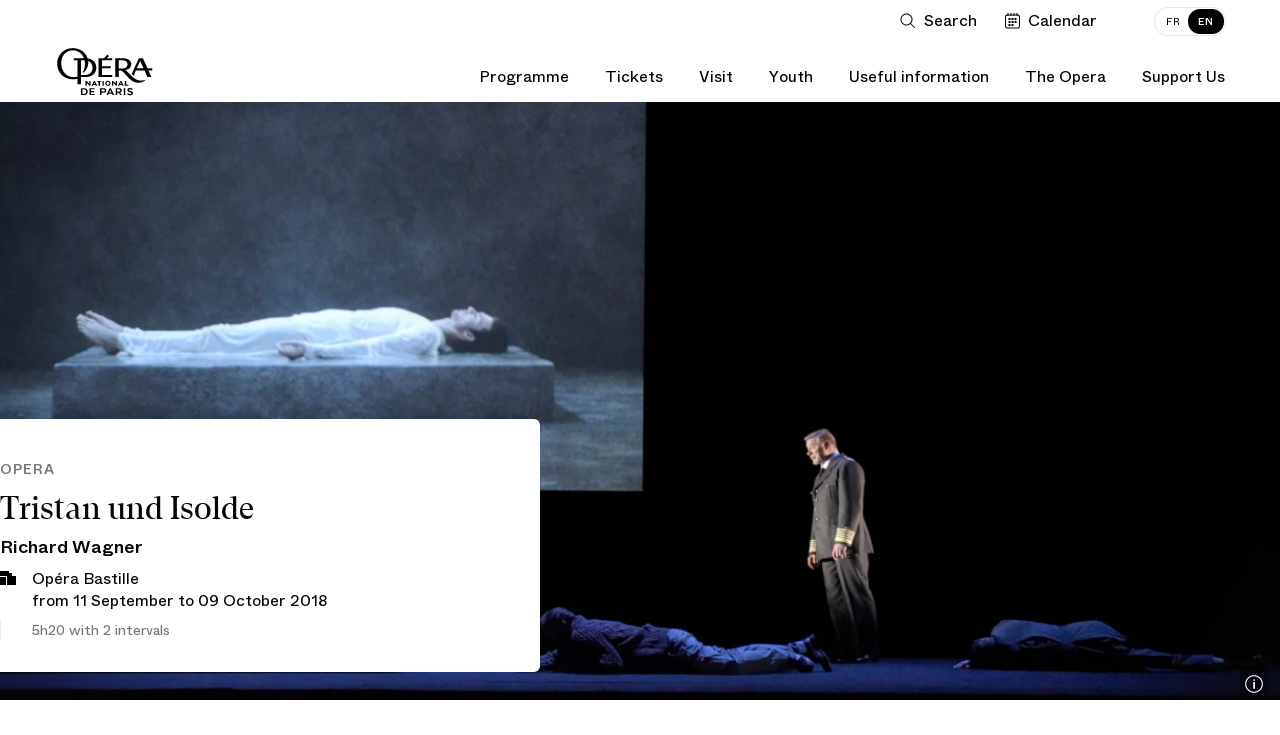

--- FILE ---
content_type: text/html; charset=UTF-8
request_url: https://www.operadeparis.fr/en/season-18-19/opera/tristan-und-isolde?utm_source=Selligent&utm_medium=email&utm_campaign=&utm_content=&utm_term=_
body_size: 56008
content:
<!DOCTYPE html>

<html lang="en" class="no-js main-navigation-transparent ">

<head>
		<meta charset="utf-8">
	<meta http-equiv="X-UA-Compatible" content="IE=edge">
	<meta name="viewport" content="width=device-width, initial-scale=1.0, viewport-fit=cover">
	 
	<title>Tristan und Isolde - Opera - Season 18/19 Programming - Opéra national de Paris</title>
<meta name="description" content="Richard Wagner">
<meta property="fb:admins" content="100001188593247">
<meta property="og:title" content="Tristan und Isolde - Opera - Season 18/19 Programming">
<meta property="og:description" content="Richard Wagner">
<meta property="og:image:secure_url" content="https://res.cloudinary.com/opera-national-de-paris/image/upload/c_crop%2ch_1407%2cw_2500%2cx_0%2cy_139/c_fill%2ch_315%2cw_600/a_270%2cc_fit%2cco_rgb:fff%2cg_south_west%2cl_text:Helvetica_10_left:%C2%A9%20Vincent%20Pontet%20%252F%20OnP%20%2cw_315%2cx_5%2cy_5/f_auto/v1/user_photos/ph5auydq5m0uieepb6iv?_a=E">
<meta property="og:author" content="https://www.facebook.com/operadeparis">
<meta property="og:type" content="website">
<meta property="og:site_name" content="Opéra national de Paris">
<meta property="og:image:width" content="600">
<meta property="og:image:height" content="315">
<meta property="og:url" content="https://www.operadeparis.fr/en/season-18-19/opera/tristan-und-isolde">
<meta property="og:image" content="https://res.cloudinary.com/opera-national-de-paris/image/upload/c_crop%2ch_1407%2cw_2500%2cx_0%2cy_139/c_fill%2ch_315%2cw_600/a_270%2cc_fit%2cco_rgb:fff%2cg_south_west%2cl_text:Helvetica_10_left:%C2%A9%20Vincent%20Pontet%20%252F%20OnP%20%2cw_315%2cx_5%2cy_5/f_auto/v1/user_photos/ph5auydq5m0uieepb6iv?_a=E">

<meta name="twitter:card" content="summary">
<meta name="twitter:site" content="@operadeparis">
<meta name="twitter:title" content="Tristan und Isolde - Opera - Season 18/19 Programming">
<meta name="twitter:description" content="Richard Wagner">
<meta name="twitter:image" content="https://res.cloudinary.com/opera-national-de-paris/image/upload/c_crop%2ch_1407%2cw_2500%2cx_0%2cy_139/c_fill%2ch_315%2cw_600/a_270%2cc_fit%2cco_rgb:fff%2cg_south_west%2cl_text:Helvetica_10_left:%C2%A9%20Vincent%20Pontet%20%252F%20OnP%20%2cw_315%2cx_5%2cy_5/f_auto/v1/user_photos/ph5auydq5m0uieepb6iv?_a=E">
<meta name="twitter:url" content="https://www.operadeparis.fr/en/season-18-19/opera/tristan-und-isolde">
<script type="application/ld+json">{"@context":"https://schema.org","@type":"WebPage","name":"Tristan und Isolde - Opera - Season 18/19 Programming - Opéra national de Paris","description":"Richard Wagner"}</script>
			<link href="/dist/app.4febc5f7a34baf4c213e.css" rel="stylesheet" nonce="d9Lkq3Kx4Yj0YG6ieXDghFOE286TFrny">
	
			<link href="/dist/chunks/season.b9fbc08172282b17e993.css" rel="stylesheet" nonce="d9Lkq3Kx4Yj0YG6ieXDghFOE286TFrny">
		<link rel="dns-prefetch" href="//res.cloudinary.com">
	<link rel="dns-prefetch" href="//www6.smartadserver.com">
	<link rel="apple-touch-icon" href="/apple-touch-icon.png">
	<link rel="icon" type="image/png" href="/images/favicons/favicon-32x32.png" sizes="32x32" class="favicon"/>
	<link rel="icon" type="image/png" href="/images/favicons/favicon-16x16.png" sizes="16x16" class="favicon"/>
	<script nonce="d9Lkq3Kx4Yj0YG6ieXDghFOE286TFrny">
    if(document.cookie.match(/fonts_loaded=Y/)) {
        document.documentElement.className += ' fonts-loaded';
    }
</script>
<link rel="stylesheet" href="/dist/icons/icons.data.svg.css?v=20250410" media="all">	<script type="text/javascript" nonce="d9Lkq3Kx4Yj0YG6ieXDghFOE286TFrny">
    window.kameleoonQueue = window.kameleoonQueue || [];

    function excludeKameleoonEval() {
        Kameleoon.Utils.runProtectedScript = function (code, fileName) {

            let script = document.createElement("script");
            const nonce = document.body.getAttribute('data-nonce');
            script.innerHTML = code;
            script.setAttribute("nonce", nonce || "");
            if (fileName) {
                script.innerHTML += "//# sourceURL=" + fileName;
            }
            document.head.appendChild(script);
        };
    }

    kameleoonQueue.push({
        level: "IMMEDIATE",
        command: excludeKameleoonEval
    });
</script>

<script type="text/javascript" nonce="d9Lkq3Kx4Yj0YG6ieXDghFOE286TFrny">
    // Duration in milliseconds to wait while the Kameleoon application file is loaded
    var kameleoonLoadingTimeout = 1000;

    window.kameleoonQueue = window.kameleoonQueue || [];
    window.kameleoonStartLoadTime = new Date().getTime();
    if (!document.getElementById("kameleoonLoadingStyleSheet") && !window.kameleoonDisplayPageTimeOut) {
        var kameleoonS = document.getElementsByTagName("script")[0];
        var kameleoonCc = "* { visibility: hidden !important; background-image: none !important; }";
        var kameleoonStn = document.createElement("style");
        kameleoonStn.type = "text/css";
        kameleoonStn.id = "kameleoonLoadingStyleSheet";
        if (kameleoonStn.styleSheet) {
            kameleoonStn.styleSheet.cssText = kameleoonCc;
        } else {
            kameleoonStn.appendChild(document.createTextNode(kameleoonCc));
        }
        kameleoonS.parentNode.insertBefore(kameleoonStn, kameleoonS);
        window.kameleoonDisplayPage = function (fromEngine) {
            if (!fromEngine) {
                window.kameleoonTimeout = true;
            }
            if (kameleoonStn.parentNode) {
                kameleoonStn.parentNode.removeChild(kameleoonStn);
            }
        };
        window.kameleoonDisplayPageTimeOut = window.setTimeout(window.kameleoonDisplayPage, kameleoonLoadingTimeout);
    }
</script>
<script type="text/javascript" nonce="d9Lkq3Kx4Yj0YG6ieXDghFOE286TFrny">
    // Change the value of this URL to point to your own URL, where the iFrame is hosted
    window.kameleoonIframeURL = "https://www.operadeparis.fr/kameleoon_static_file.html";

    window.kameleoonLightIframe = false;
    var kameleoonIframeOriginElement = document.createElement("a");
    kameleoonIframeOriginElement.href = kameleoonIframeURL;
    window.kameleoonIframeOrigin = kameleoonIframeOriginElement.origin || (kameleoonIframeOriginElement.protocol + "//" + kameleoonIframeOriginElement.hostname);
    if (location.href.indexOf(window.kameleoonIframeOrigin) != 0) {
        window.kameleoonLightIframe = true;
        var kameleoonProcessMessageEvent = function (event) {
            if (window.kameleoonIframeOrigin == event.origin && event.data.slice && event.data.slice(0, 9) == "Kameleoon") {
                window.removeEventListener("message", kameleoonProcessMessageEvent);
                window.kameleoonExternalIFrameLoaded = true;
                if (window.Kameleoon) {
                    Kameleoon.Utils.runProtectedScript(event.data);
                    Kameleoon.Analyst.load();
                } else {
                    window.kameleoonExternalIFrameLoadedData = event.data;
                }
            }
        };
        if (window.addEventListener) {
            window.addEventListener("message", kameleoonProcessMessageEvent, false);
        }
        var iframeNode = document.createElement("iframe");
        iframeNode.src = kameleoonIframeURL;
        iframeNode.id = "kameleoonExternalIframe";
        iframeNode.style = "float: left !important; opacity: 0.0 !important; width: 0px !important; height: 0px !important;";
        document.head.appendChild(iframeNode);
    }
</script>
<script type="text/javascript" src="//tm4oedch3e.kameleoon.eu/kameleoon.js" async="true" nonce="d9Lkq3Kx4Yj0YG6ieXDghFOE286TFrny"></script>

	<script id="global-application-namespaces" nonce="d9Lkq3Kx4Yj0YG6ieXDghFOE286TFrny">
	// GTM
	window.dataLayer = window.dataLayer || [];

	// ONP related
	window.ONP = window.ONP || {};
	window.ONP.behavior = window.ONP.behavior || {};
	window.ONP.ui = window.ONP.ui || {};
	window.ONP.scrollLockManager = window.ONP.scrollLockManager || {};
	window.ONP.gtm = window.ONP.gtm || {loaded: false, error: false};
</script>

			<script nonce="d9Lkq3Kx4Yj0YG6ieXDghFOE286TFrny">
        var analytics_onp = {
            tag: "SPECTACLE",
            category: "18-19_OPERA_TRISTAN-ET-ISOLDE_533435239",
            customerID: ""
        };
    </script>
	
	
			<script nonce="d9Lkq3Kx4Yj0YG6ieXDghFOE286TFrny">
    let cspNounce = 'd9Lkq3Kx4Yj0YG6ieXDghFOE286TFrny';
    (function(w, d, s, l, i) {
        w[l] = w[l] || [];
        w[l].push({
            'gtm.start': new Date().getTime(),
            event: 'gtm.js',
            nonce: cspNounce
        });
        var f = d.getElementsByTagName(s)[0],
            j = d.createElement(s),
            dl = l != 'dataLayer' ? '&l=' + l : '';
        j.async = true;
        j.src =
            'https://www.googletagmanager.com/gtm.js?id=' + i + dl;
        var n = d.querySelector('[nonce]');
        n && j.setAttribute('nonce', n.nonce || n.getAttribute('nonce'));
        f.parentNode.insertBefore(j, f);
		
        // Dispatching custom events

        j.addEventListener('load', function gtmContainerLoaded(e) {
            window.ONP.gtm.loaded = true;
            window.ONP.gtm.error = false;
            j.removeEventListener('load', gtmContainerLoaded);
            window.dispatchEvent(new CustomEvent('gtmContainerLoaded'))
        });

        j.addEventListener('error', function gtmContainerError(e) {
            window.ONP.gtm.loaded = false;
            window.ONP.gtm.error = true;
            j.removeEventListener('error', gtmContainerError);
            window.dispatchEvent(new CustomEvent('gtmContainerError'))
        });

    })(window, document, 'script', 'dataLayer', 'GTM-KLKLKL');
</script>
		</head>


<body
	data-behavior="favicon_manager click_tracker handle_page_view"
	data-cookie-lifetime="568800" 
	data-gtm-ui="GTM-KLKLKL"
	class="route-en-season-genre-opera-show route-show "
	data-template="season"
	data-track-plan="tracking_global_connected_user tracking_abo_popin tracking_tooltip "
	data-nonce="d9Lkq3Kx4Yj0YG6ieXDghFOE286TFrny"
	 data-sticky-navigation-disabled 		>
	
			<noscript>
    <iframe src="https://www.googletagmanager.com/ns.html?id=GTM-KLKLKL" height="0" width="0" style="display:none;visibility:hidden" nonce="d9Lkq3Kx4Yj0YG6ieXDghFOE286TFrny"></iframe>
</noscript>
	
	<section
	id="component-main-navigation"
	class="component-main-navigation component-main-navigation--transparent "
	data-behavior="main_navigation check_user_status"
	data-urllogin="https://www.operadeparis.fr/en/auth/login"
	data-urlcartempty="https://www.operadeparis.fr/en/basket"
		data-auth-strings='{
		"en_create": "Create your Opera account or log in to consult your personalized offers.",
		"fr_create": "Créez votre compte Opéra ou identifiez-vous pour accéder à vos offres personnalisées.",
		"en_identify": "Log in",
		"fr_identify": "identifier"
	}'
	data-translations='{
		"close": "Close dropdown",
		"toggle": "Toggle dropdown",
		"login": "Log in",
		"logout": "Log out",
		"shopping": "Shopping cart",
		"search": "Open search",
		"calendar": "Go to calendar",
		"account": "My account",
		"accountFr": "Mon compte",
		"basket": "Basket",
		"basketFr": "Panier",
		"basketUrlFr": "https://www.operadeparis.fr/panier"
	}' 

	>
	<div class="component-main-navigation__sb-and-infobar-wrapper">
		<div class="component-main-navigation__infobar">
			</div>
	</div>
	<header class="component-main-navigation__header">
		<nav class="component-main-navigation__subsidiary vanish-mobile">
    <ul class="component-main-navigation__subsidiary-list">
                    <li class="maz-top-nav-search">
                <button class="maz-icon-search js-modal" name="Open search" aria-label="Open search"
                    data-modal-prefix-class="maz" data-modal-content-id="aria-modal-search"
                    data-modal-describedby-id="Elastic search modal" data-modal-focus-toid="aria-modal-search-input"
                    data-modal-bsl-target-desktop="aria-modal-search-results"
					data-tracking-static-attributes='{"event":"menu_click","menu_item_url":"","menu_item_text":"Rechercher","menu_item_category":"top_nav","menu_item_category2":"","menu_type":"standard"}'
					data-tracking-type="menu_click"
				>
                    <span class="libelle">Search</span>
                    <span class="search-button-stroke"></span>
                </button>
            </li>
                            <li class="maz-top-nav-calendar">
                <button
                    class="maz-icon-calendar"
                    data-drawer-open-id="agenda"
                    aria-label="Go to calendar"
				    data-tracking-static-attributes='{"event":"menu_click","menu_item_text":"Calendrier","menu_item_category":"top_nav","menu_item_category2":"","menu_type":"standard"}'
                    data-tracking-type="menu_click"
                >
                    <span class="libelle">Calendar</span>
                </button>
                
            </li>
                <li class="maz-top-nav-cart">
            
        </li>
        <li class="maz-top-nav-account">
            
        </li>
    </ul>

    <ul class="component-main-navigation__subsidiary-langs">
                    
            <li>
                <a data-lang="fr"  href="https://www.operadeparis.fr/saison-18-19/opera/tristan-et-isolde?utm_campaign=&amp;utm_content=&amp;utm_medium=email&amp;utm_source=Selligent&amp;utm_term=_" >
                    <span class="lang-desktop">FR</span>
                    <span class="lang-mobile">Français</span>
                </a>
            </li>
                    
            <li>
                <a data-lang="en"  href="https://www.operadeparis.fr/en/season-18-19/opera/tristan-und-isolde?utm_campaign=&amp;utm_content=&amp;utm_medium=email&amp;utm_source=Selligent&amp;utm_term=_" class="active">
                    <span class="lang-desktop">EN</span>
                    <span class="lang-mobile">English</span>
                </a>
            </li>
            </ul>
</nav>

		<div class="component-main-navigation__head-mobile">
			<div class="component-main-navigation__head-mobile-right">
									<button
						class="maz-icon-search js-modal"
						name="Open search"
						aria-label="Open search"
						data-modal-prefix-class="maz"
						data-modal-content-id="aria-modal-search"
						data-modal-describedby-id="Elastic search modal"
						data-modal-focus-toid="aria-modal-search-input"
						data-modal-bsl-target-desktop="aria-modal-search-results"
						data-tracking-static-attributes='{"event":"menu_click","menu_item_url":"","menu_item_text":"Rechercher","menu_item_category":"top_nav","menu_item_category2":"","menu_type":"standard"}'
						data-tracking-type="menu_click"
					>
						<span class="visually-hidden">Search</span>
					</button>
				
				<button
                    class="maz-icon-calendar"
                    data-drawer-open-id="agenda"
                    aria-label="Go to calendar"
				    data-tracking-static-attributes='{
						"event":"menu_click",
						"menu_item_url":"https://www.operadeparis.fr/en/season-18-19/opera/tristan-und-isolde#agenda",
						"menu_item_text":"Calendrier",
						"menu_item_category":"top_nav",
						"menu_item_category2":"",
						"menu_type":"standard"
					}'
                    data-tracking-type="menu_click"
                >
					<span class="visually-hidden">Calendar</span>
                </button>

				
				

			</div>

			<a class="maz-icon-logo-opera-monogramme" href="https://www.operadeparis.fr/en">
				<span class="visually-hidden">Home - Opéra national de Paris</span>
			</a>

			<button class="hamburger hamburger--squeeze js-hamburger" type="button"
					aria-label="Menu" aria-controls="navigation" aria-expanded="false">
				<span class="hamburger-box">
					<span class="hamburger-inner"></span>
				</span>
			</button>
		</div>

		<div class="component-main-navigation__drawer">

    <div class="component-main-navigation__head-desktop">
        <div class="component-main-navigation__logos vanish-mobile">
            <a class="component-main-navigation__logos-link" href="https://www.operadeparis.fr/en">
                <span class="maz-icon-logo-opera"></span>
                <span class="maz-icon-logo-opera-monogramme"></span>
                <span class="visually-hidden">Home - Opéra national de Paris</span>
            </a>
        </div>

        <nav class="component-main-navigation__mobile-container">
            
            <div class="component-main-navigation__mobile-account" data-behavior="main_navigation_mobile">
                <div class="component-main-navigation__mobile-account-wrapper">
                    <div class="component-main-navigation__mobile-account-top">
                        
                        
                        <div class="component-main-navigation__mobile-account-label mobile-account-connected">
                            <span class="maz-icon maz-icon-account"></span>
                            <span class="account-mobile-label-connected"></span>
                        </div>

                        
                        <button class="component-main-navigation__mobile-account-label mobile-account-unconnected">
                            <span class="maz-icon maz-icon-account"></span>
                            <span>My account</span>
                        </button>

                        
                        <button class="component-main-navigation__mobile-account-button" type="button">
                            <span class="button-account-text">My Tickets</span>
                            <span class="maz-icon maz-icon-retract-empty"></span>
                        </button>
                    </div>
                    <div class="component-main-navigation__mobile-account-content" inert>
                        <div class="component-main-navigation__mobile-account-content-overflow">
                            <ul class="component-main-navigation__mobile-account-list" id="mobile-account">
                            </ul>
                            <div class="component-main-navigation__mobile-account-cta-container">
                            </div>
                        </div>
                    </div>
                </div>
            </div>
            

            <div class="component-main-navigation__primary">
    
    
                                                            <div class="component-main-navigation__primary-entry">
                            <div class="component-main-navigation__primary-accordion">
                                <button class="component-main-navigation__primary-toggler accordion-toggler " aria-selected="false" aria-expanded="false" name="Toggle dropdown"><span class="accordion-toggler-text">Programme</span><span class="maz-icon-arrow"></span></button>
                                <div class="component-main-navigation__primary-content accordion-content" aria-hidden="true">
                                    <div class="component-main-navigation__primary-content-wrapper">
                                        <button class="component-main-navigation__primary-toggler close-toggler  accordion-toggler vanish-desktop " aria-selected="false" aria-expanded="false" name="Toggle dropdown"><span class="maz-icon-arrow"></span><span class="accordion-toggler-text">Programme</span></button>
                                                                                                                        <div class="component-main-navigation__primary-content-column push-button">
                                                                                                                                                <a
                                                        href="/en/programme/season-25-26"
                                                        class="black"
                                                                                                                data-tracking-static-attributes='{
                                                            "event":"menu_click",
                                                            "menu_item_url":"https://www.operadeparis.fr/programmation/saison-25-26",
                                                            "menu_item_text":"Découvrir la saison 25/26",
                                                            "menu_item_category":"Programmation",
                                                            "menu_item_category2":"",
                                                            "menu_type":"bouton"
                                                        }'
                                                        data-tracking-type="menu_click"
                                                    >
                                                                                                                Discover the 25/26 Season
                                                    </a>
                                                                                                                                                                                                <a
                                                        data-drawer-open-id="agenda"
                                                        href="javascript:void(0)"
                                                        class="white"
                                                        data-tracking-static-attributes='{
                                                            "event":"menu_click",
                                                            "menu_item_url":"https://www.operadeparis.fr/en/season-18-19/opera/tristan-und-isolde#agenda",
                                                            "menu_item_text":"Calendrier",
                                                            "menu_item_category":"Programmation",
                                                            "menu_item_category2":"",
                                                            "menu_type":"bouton"
                                                        }'
                                                        data-tracking-type="menu_click"
                                                    >
                                                                                                                    <span class="maz-icon-calendar"></span>
                                                                                                                Calendar
                                                    </a>
                                                                                                                                    </div>
                                                                                <div class="component-main-navigation__primary-content-list">
                                                                                                    <div class="component-main-navigation__primary-content-column">
                                                                                                                    <p class="component-main-navigation__primary-subtheme-label">Events</p>
                                                                                                                <ul class="component-main-navigation__primary-subtheme-list">
                                                                                                                                                                                                <li>
                                                                        <a
                                                                            class=""
                                                                            href="/en/info/ring-festival-26"
                                                                                                                                                        data-tracking-static-attributes='{"event":"menu_click","menu_item_url":"https://www.operadeparis.fr/info/festival-ring-26","menu_item_text":"Festival RING 2026","menu_item_category":"Programmation","menu_item_category2":"Événements","menu_type":"standard"}'
                                                                            data-tracking-type="menu_click"
                                                                        >RING Festival 2026</a>
                                                                    </li>
                                                                                                                                                                                                                                                                <li>
                                                                        <a
                                                                            class=""
                                                                            href="/en/info/150-years-of-the-palais-garnier"
                                                                                                                                                        data-tracking-static-attributes='{"event":"menu_click","menu_item_url":"https://www.operadeparis.fr/info/150-ans-du-palais-garnier","menu_item_text":"150 ans du Palais Garnier","menu_item_category":"Programmation","menu_item_category2":"Événements","menu_type":"standard"}'
                                                                            data-tracking-type="menu_click"
                                                                        >150 years of the Palais Garnier</a>
                                                                    </li>
                                                                                                                                                                                                                                                                <li>
                                                                        <a
                                                                            class=""
                                                                            href="/en/programme/season-25-26/experiences-talks"
                                                                                                                                                        data-tracking-static-attributes='{"event":"menu_click","menu_item_url":"https://www.operadeparis.fr/programmation/saison-25-26/experiences-rencontres","menu_item_text":"Rencontres &quot;Toï toï toï&quot;","menu_item_category":"Programmation","menu_item_category2":"Événements","menu_type":"standard"}'
                                                                            data-tracking-type="menu_click"
                                                                        >&quot;Toï toï toï&quot; Talks</a>
                                                                    </li>
                                                                                                                                                                                                                                                                <li>
                                                                        <a
                                                                            class=""
                                                                            href="/en/programme/season-25-26/experiences-public-rehearsals"
                                                                                                                                                        data-tracking-static-attributes='{"event":"menu_click","menu_item_url":"https://www.operadeparis.fr/programmation/saison-25-26/experiences-repetitions-publiques","menu_item_text":"Répétitions publiques","menu_item_category":"Programmation","menu_item_category2":"Événements","menu_type":"standard"}'
                                                                            data-tracking-type="menu_click"
                                                                        >Public Rehearsals</a>
                                                                    </li>
                                                                                                                                                                                    </ul>
                                                    </div>
                                                                                                    <div class="component-main-navigation__primary-content-column">
                                                                                                                    <p class="component-main-navigation__primary-subtheme-label">Broadcasts</p>
                                                                                                                <ul class="component-main-navigation__primary-subtheme-list">
                                                                                                                                                                                                <li>
                                                                        <a
                                                                            class=""
                                                                            href="https://play.operadeparis.fr/en"
                                                                             target="_blank"                                                                             data-tracking-static-attributes='{"event":"menu_click","menu_item_url":"https://play.operadeparis.fr/","menu_item_text":"Streaming sur POP","menu_item_category":"Programmation","menu_item_category2":"Diffusions","menu_type":"standard"}'
                                                                            data-tracking-type="menu_click"
                                                                        >Streaming on POP</a>
                                                                    </li>
                                                                                                                                                                                                                                                                <li>
                                                                        <a
                                                                            class=""
                                                                            href="/en/info/cinema-tv-radio"
                                                                                                                                                        data-tracking-static-attributes='{"event":"menu_click","menu_item_url":"https://www.operadeparis.fr/info/cinema-tv-radio","menu_item_text":"Cinéma, TV, radio","menu_item_category":"Programmation","menu_item_category2":"Diffusions","menu_type":"standard"}'
                                                                            data-tracking-type="menu_click"
                                                                        >Cinema, TV, Radio</a>
                                                                    </li>
                                                                                                                                                                                                                                                                <li>
                                                                        <a
                                                                            class=""
                                                                            href="/en/info/opera-dete"
                                                                                                                                                        data-tracking-static-attributes='{"event":"menu_click","menu_item_url":"https://www.operadeparis.fr/info/opera-dete","menu_item_text":"Opéra d&#039;été","menu_item_category":"Programmation","menu_item_category2":"Diffusions","menu_type":"standard"}'
                                                                            data-tracking-type="menu_click"
                                                                        >Summer Screenings</a>
                                                                    </li>
                                                                                                                                                                                    </ul>
                                                    </div>
                                                                                            </div>
                                                                                                    <!-- New block for push edito -->
                                                    <div class="component-main-navigation__primary-content-column push-edito">
                                                                                                                    <a
                                                                href="https://www.operadeparis.fr/en/info/the-palais-garnier-a-place-of-fantasies"
                                                                 target="_blank"                                                                 data-tracking-static-attributes='{"event":"menu_click","menu_item_url":"https://www.operadeparis.fr/info/le-palais-garnier-objet-de-tous-les-fantasmes","menu_item_text":"Découvrir","menu_item_category":"Programmation","menu_item_category2":"Rencontres– 150 ans Palais Garnier","menu_type":"edito"}'
                                                                data-tracking-type="menu_click"
                                                            >                                                             <img src="https://res.cloudinary.com/opera-national-de-paris/image/upload/c_crop%2ch_1406%2cw_1825%2cx_344%2cy_0/h_267%2cw_347/f_auto/v1/user_photos/vs2mo2so7dolsdemyhhq?_a=E"/>
                                                            <div class="push-edito-infos">
                                                                <p>Talks - Palais Garnier&#039;s 150 years</p>
                                                                                                                                    <button>Discover</button>
                                                                                                                            </div>
                                                            </a>                                                    </div>
                                                                                            
                                        <ul class="component-main-navigation__subsidiary-langs vanish-desktop">
                                                                                                
                                                <li>
                                                    <a data-lang="fr"  href="https://www.operadeparis.fr/saison-18-19/opera/tristan-et-isolde?utm_campaign=&amp;utm_content=&amp;utm_medium=email&amp;utm_source=Selligent&amp;utm_term=_" >
                                                        <span class="lang-desktop">FR</span>
                                                        <span class="lang-mobile">Français</span>
                                                    </a>
                                                </li>
                                                                                                
                                                <li>
                                                    <a data-lang="en"  href="https://www.operadeparis.fr/en/season-18-19/opera/tristan-und-isolde?utm_campaign=&amp;utm_content=&amp;utm_medium=email&amp;utm_source=Selligent&amp;utm_term=_" class="active">
                                                        <span class="lang-desktop">EN</span>
                                                        <span class="lang-mobile">English</span>
                                                    </a>
                                                </li>
                                                                                    </ul>
    
                                        <button class="maz-icon-close">
                                            <span class="visually-hidden">Close dropdown</span>
                                        </button>
                                        <span class="component-main-navigation__primary-content-wrapper-title">Programme</span>
                                    </div>
                                </div>
                            </div>
                        </div>
                                                                                <div class="component-main-navigation__primary-entry">
                            <div class="component-main-navigation__primary-accordion">
                                <button class="component-main-navigation__primary-toggler accordion-toggler " aria-selected="false" aria-expanded="false" name="Toggle dropdown"><span class="accordion-toggler-text">Tickets</span><span class="maz-icon-arrow"></span></button>
                                <div class="component-main-navigation__primary-content accordion-content" aria-hidden="true">
                                    <div class="component-main-navigation__primary-content-wrapper">
                                        <button class="component-main-navigation__primary-toggler close-toggler  accordion-toggler vanish-desktop " aria-selected="false" aria-expanded="false" name="Toggle dropdown"><span class="maz-icon-arrow"></span><span class="accordion-toggler-text">Tickets</span></button>
                                                                                                                        <div class="component-main-navigation__primary-content-column push-button">
                                                                                                                                                <a
                                                        href="/en/ticketing"
                                                        class="black"
                                                                                                                data-tracking-static-attributes='{
                                                            "event":"menu_click",
                                                            "menu_item_url":"https://www.operadeparis.fr/billetterie",
                                                            "menu_item_text":"Acheter des billets",
                                                            "menu_item_category":"Billetterie",
                                                            "menu_item_category2":"",
                                                            "menu_type":"bouton"
                                                        }'
                                                        data-tracking-type="menu_click"
                                                    >
                                                                                                                    <span class="maz-icon-ticket"></span>
                                                                                                                Buy tickets
                                                    </a>
                                                                                                                                                                                                <a
                                                        href="https://bourse.operadeparis.fr/?lang=en"
                                                        class="white"
                                                         target="_blank"                                                         data-tracking-static-attributes='{
                                                            "event":"menu_click",
                                                            "menu_item_url":"https://bourse.operadeparis.fr/?lang=fr",
                                                            "menu_item_text":"Bourse aux billets",
                                                            "menu_item_category":"Billetterie",
                                                            "menu_item_category2":"",
                                                            "menu_type":"bouton"
                                                        }'
                                                        data-tracking-type="menu_click"
                                                    >
                                                                                                                Ticket exchange platform
                                                    </a>
                                                                                                                                                                                                <a
                                                        href="/en/ticketing/offers/filter/gifts"
                                                        class="white"
                                                                                                                data-tracking-static-attributes='{
                                                            "event":"menu_click",
                                                            "menu_item_url":"https://www.operadeparis.fr/billetterie/offres/filtre/cadeaux",
                                                            "menu_item_text":"Offrir l’Opéra",
                                                            "menu_item_category":"Billetterie",
                                                            "menu_item_category2":"",
                                                            "menu_type":"bouton"
                                                        }'
                                                        data-tracking-type="menu_click"
                                                    >
                                                                                                                Opera gift
                                                    </a>
                                                                                                                                    </div>
                                                                                <div class="component-main-navigation__primary-content-list">
                                                                                                    <div class="component-main-navigation__primary-content-column">
                                                                                                                    <p class="component-main-navigation__primary-subtheme-label">Subscriptions</p>
                                                                                                                <ul class="component-main-navigation__primary-subtheme-list">
                                                                                                                                                                                                <li>
                                                                        <a
                                                                            class=""
                                                                            href="https://www.operadeparis.fr/en/ticketing/subscriptions/ring-festival"
                                                                                                                                                        data-tracking-static-attributes='{"event":"menu_click","menu_item_url":"https://www.operadeparis.fr/billetterie/abonnements/festival-ring","menu_item_text":"Festival RING 2026","menu_item_category":"Billetterie","menu_item_category2":"Abonnements","menu_type":"standard"}'
                                                                            data-tracking-type="menu_click"
                                                                        >RING Festival 2026</a>
                                                                    </li>
                                                                                                                                                                                                                                                                <li>
                                                                        <a
                                                                            class=""
                                                                            href="https://www.operadeparis.fr/en/ticketing/subscriptions"
                                                                                                                                                        data-tracking-static-attributes='{"event":"menu_click","menu_item_url":"https://www.operadeparis.fr/billetterie/abonnements","menu_item_text":"Abonnements 26/27","menu_item_category":"Billetterie","menu_item_category2":"Abonnements","menu_type":"standard"}'
                                                                            data-tracking-type="menu_click"
                                                                        >26/27 Subscriptions</a>
                                                                    </li>
                                                                                                                                                                                                                                                                <li>
                                                                        <a
                                                                            class=""
                                                                            href="https://play.operadeparis.fr/en/subscriptions?utm_source=site&amp;utm_medium=abo-pop&amp;utm_campaign=abo-pop"
                                                                             target="_blank"                                                                             data-tracking-static-attributes='{"event":"menu_click","menu_item_url":"https://play.operadeparis.fr/abonnements?utm_source=site&amp;utm_medium=abo-pop&amp;utm_campaign=abo-pop","menu_item_text":"Abonnements streaming","menu_item_category":"Billetterie","menu_item_category2":"Abonnements","menu_type":"standard"}'
                                                                            data-tracking-type="menu_click"
                                                                        >Streaming subscriptions</a>
                                                                    </li>
                                                                                                                                                                                                                                                                <li>
                                                                        <a
                                                                            class=""
                                                                            href="/en/ticketing/offers/subscriber-benefits"
                                                                                                                                                        data-tracking-static-attributes='{"event":"menu_click","menu_item_url":"https://www.operadeparis.fr/billetterie/offres/avantages-abonnes","menu_item_text":"Avantages abonnés","menu_item_category":"Billetterie","menu_item_category2":"Abonnements","menu_type":"standard"}'
                                                                            data-tracking-type="menu_click"
                                                                        >Subscriber benefits</a>
                                                                    </li>
                                                                                                                                                                                    </ul>
                                                    </div>
                                                                                                    <div class="component-main-navigation__primary-content-column">
                                                                                                                    <p class="component-main-navigation__primary-subtheme-label">Offers</p>
                                                                                                                <ul class="component-main-navigation__primary-subtheme-list">
                                                                                                                                                                                                <li>
                                                                        <a
                                                                            class=""
                                                                            href="/en/ticketing/offers/filter/family-and-youngs"
                                                                                                                                                        data-tracking-static-attributes='{"event":"menu_click","menu_item_url":"https://www.operadeparis.fr/billetterie/offres/filtre/famille-et-jeunes","menu_item_text":"Jeunes et familles","menu_item_category":"Billetterie","menu_item_category2":"Offres","menu_type":"standard"}'
                                                                            data-tracking-type="menu_click"
                                                                        >Young and families</a>
                                                                    </li>
                                                                                                                                                                                                                                                                <li>
                                                                        <a
                                                                            class=""
                                                                            href="/en/ticketing/offers/pass-saison"
                                                                                                                                                        data-tracking-static-attributes='{"event":"menu_click","menu_item_url":"https://www.operadeparis.fr/billetterie/offres/pass-saison","menu_item_text":"Pass&#039; saison","menu_item_category":"Billetterie","menu_item_category2":"Offres","menu_type":"standard"}'
                                                                            data-tracking-type="menu_click"
                                                                        >Season pass</a>
                                                                    </li>
                                                                                                                                                                                                                                                                <li>
                                                                        <a
                                                                            class=""
                                                                            href="/en/useful-information/ticket-deals"
                                                                                                                                                        data-tracking-static-attributes='{"event":"menu_click","menu_item_url":"https://www.operadeparis.fr/infos-pratiques/petits-prix","menu_item_text":"Petits prix","menu_item_category":"Billetterie","menu_item_category2":"Offres","menu_type":"standard"}'
                                                                            data-tracking-type="menu_click"
                                                                        >Ticket deals</a>
                                                                    </li>
                                                                                                                                                                                                                                                                <li>
                                                                        <a
                                                                            class="underlined"
                                                                            href="/en/ticketing/offers"
                                                                                                                                                        data-tracking-static-attributes='{"event":"menu_click","menu_item_url":"https://www.operadeparis.fr/billetterie/offres","menu_item_text":"Découvrir toutes nos offres","menu_item_category":"Billetterie","menu_item_category2":"Offres","menu_type":"standard"}'
                                                                            data-tracking-type="menu_click"
                                                                        >Discover our offers</a>
                                                                    </li>
                                                                                                                                                                                    </ul>
                                                    </div>
                                                                                                    <div class="component-main-navigation__primary-content-column">
                                                                                                                    <p class="component-main-navigation__primary-subtheme-label">You are...</p>
                                                                                                                <ul class="component-main-navigation__primary-subtheme-list">
                                                                                                                                                                                                <li>
                                                                        <a
                                                                            class=""
                                                                            href="/en/groups/information"
                                                                                                                                                        data-tracking-static-attributes='{"event":"menu_click","menu_item_url":"https://www.operadeparis.fr/groupes/info","menu_item_text":"Groupes et professionnels","menu_item_category":"Billetterie","menu_item_category2":"Vous êtes","menu_type":"standard"}'
                                                                            data-tracking-type="menu_click"
                                                                        >Groups and professionals</a>
                                                                    </li>
                                                                                                                                                                                                                                                                <li>
                                                                        <a
                                                                            class=""
                                                                            href="/en/enterprises/your-pr-campaigns"
                                                                                                                                                        data-tracking-static-attributes='{"event":"menu_click","menu_item_url":"https://www.operadeparis.fr/entreprises/vos-operations-de-relations-publiques#premium","menu_item_text":"Entreprises","menu_item_category":"Billetterie","menu_item_category2":"Vous êtes","menu_type":"standard"}'
                                                                            data-tracking-type="menu_click"
                                                                        >Corporate</a>
                                                                    </li>
                                                                                                                                                                                                                                                                <li>
                                                                        <a
                                                                            class=""
                                                                            href="/en/useful-information/accessible-shows-for-people-with-disabilities"
                                                                                                                                                        data-tracking-static-attributes='{"event":"menu_click","menu_item_url":"https://www.operadeparis.fr/infos-pratiques/programmation-accessible-psh","menu_item_text":"Personnes en situation de handicap","menu_item_category":"Billetterie","menu_item_category2":"Vous êtes","menu_type":"standard"}'
                                                                            data-tracking-type="menu_click"
                                                                        >People with disabilities</a>
                                                                    </li>
                                                                                                                                                                                    </ul>
                                                    </div>
                                                                                            </div>
                                                                                            
                                        <ul class="component-main-navigation__subsidiary-langs vanish-desktop">
                                                                                                
                                                <li>
                                                    <a data-lang="fr"  href="https://www.operadeparis.fr/saison-18-19/opera/tristan-et-isolde?utm_campaign=&amp;utm_content=&amp;utm_medium=email&amp;utm_source=Selligent&amp;utm_term=_" >
                                                        <span class="lang-desktop">FR</span>
                                                        <span class="lang-mobile">Français</span>
                                                    </a>
                                                </li>
                                                                                                
                                                <li>
                                                    <a data-lang="en"  href="https://www.operadeparis.fr/en/season-18-19/opera/tristan-und-isolde?utm_campaign=&amp;utm_content=&amp;utm_medium=email&amp;utm_source=Selligent&amp;utm_term=_" class="active">
                                                        <span class="lang-desktop">EN</span>
                                                        <span class="lang-mobile">English</span>
                                                    </a>
                                                </li>
                                                                                    </ul>
    
                                        <button class="maz-icon-close">
                                            <span class="visually-hidden">Close dropdown</span>
                                        </button>
                                        <span class="component-main-navigation__primary-content-wrapper-title">Tickets</span>
                                    </div>
                                </div>
                            </div>
                        </div>
                                                                                <div class="component-main-navigation__primary-entry">
                            <div class="component-main-navigation__primary-accordion">
                                <button class="component-main-navigation__primary-toggler accordion-toggler " aria-selected="false" aria-expanded="false" name="Toggle dropdown"><span class="accordion-toggler-text">Visit</span><span class="maz-icon-arrow"></span></button>
                                <div class="component-main-navigation__primary-content accordion-content" aria-hidden="true">
                                    <div class="component-main-navigation__primary-content-wrapper">
                                        <button class="component-main-navigation__primary-toggler close-toggler  accordion-toggler vanish-desktop " aria-selected="false" aria-expanded="false" name="Toggle dropdown"><span class="maz-icon-arrow"></span><span class="accordion-toggler-text">Visit</span></button>
                                                                                                                            <div class="component-main-navigation__primary-content-list">
                                                                                                    <div class="component-main-navigation__primary-content-column">
                                                                                                                    <p class="component-main-navigation__primary-subtheme-label">Palais Garnier</p>
                                                                                                                <ul class="component-main-navigation__primary-subtheme-list">
                                                                                                                                                                                                <li>
                                                                        <a
                                                                            class=""
                                                                            href="/en/visits/palais-garnier"
                                                                                                                                                        data-tracking-static-attributes='{"event":"menu_click","menu_item_url":"https://www.operadeparis.fr/visites/palais-garnier","menu_item_text":"Visites en individuel","menu_item_category":"Visites","menu_item_category2":"Palais Garnier","menu_type":"standard"}'
                                                                            data-tracking-type="menu_click"
                                                                        >Individual visits</a>
                                                                    </li>
                                                                                                                                                                                                                                                                <li>
                                                                        <a
                                                                            class=""
                                                                            href="/en/visits/palais-garnier/group"
                                                                                                                                                        data-tracking-static-attributes='{"event":"menu_click","menu_item_url":"https://www.operadeparis.fr/visites/palais-garnier/groupe","menu_item_text":"Visites en groupes et professionnels","menu_item_category":"Visites","menu_item_category2":"Palais Garnier","menu_type":"standard"}'
                                                                            data-tracking-type="menu_click"
                                                                        >Groups and professionals visits</a>
                                                                    </li>
                                                                                                                                                                                                                                                                <li>
                                                                        <a
                                                                            class=""
                                                                            href="/en/visits/palais-garnier#visitor-information"
                                                                                                                                                        data-tracking-static-attributes='{"event":"menu_click","menu_item_url":"https://www.operadeparis.fr/visites/palais-garnier#infos-pratiques","menu_item_text":"Informations pratiques","menu_item_category":"Visites","menu_item_category2":"Palais Garnier","menu_type":"standard"}'
                                                                            data-tracking-type="menu_click"
                                                                        >Visitor information</a>
                                                                    </li>
                                                                                                                                                                                                                                                                <li>
                                                                        <a
                                                                            class=""
                                                                            href="/en/visits/exhibitions"
                                                                                                                                                        data-tracking-static-attributes='{"event":"menu_click","menu_item_url":"https://www.operadeparis.fr/visites/expositions","menu_item_text":"Expositions","menu_item_category":"Visites","menu_item_category2":"Palais Garnier","menu_type":"standard"}'
                                                                            data-tracking-type="menu_click"
                                                                        >Exhibitions</a>
                                                                    </li>
                                                                                                                                                                                    </ul>
                                                    </div>
                                                                                                    <div class="component-main-navigation__primary-content-column">
                                                                                                                    <p class="component-main-navigation__primary-subtheme-label">Opéra Bastille</p>
                                                                                                                <ul class="component-main-navigation__primary-subtheme-list">
                                                                                                                                                                                                <li>
                                                                        <a
                                                                            class=""
                                                                            href="/en/visits/opera-bastille"
                                                                                                                                                        data-tracking-static-attributes='{"event":"menu_click","menu_item_url":"https://www.operadeparis.fr/visites/opera-bastille","menu_item_text":"Visites en individuel","menu_item_category":"Visites","menu_item_category2":"Opéra Bastille","menu_type":"standard"}'
                                                                            data-tracking-type="menu_click"
                                                                        >Individual visits</a>
                                                                    </li>
                                                                                                                                                                                                                                                                <li>
                                                                        <a
                                                                            class=""
                                                                            href="/en/visits/opera-bastille/group"
                                                                                                                                                        data-tracking-static-attributes='{"event":"menu_click","menu_item_url":"https://www.operadeparis.fr/visites/opera-bastille/groupe","menu_item_text":"Visites en groupes et professionnels","menu_item_category":"Visites","menu_item_category2":"Opéra Bastille","menu_type":"standard"}'
                                                                            data-tracking-type="menu_click"
                                                                        >Groups and professionals visits</a>
                                                                    </li>
                                                                                                                                                                                                                                                                <li>
                                                                        <a
                                                                            class=""
                                                                            href="/en/visits/opera-bastille#calendar"
                                                                                                                                                        data-tracking-static-attributes='{"event":"menu_click","menu_item_url":"https://www.operadeparis.fr/visites/opera-bastille#contact","menu_item_text":"Accès et horaires","menu_item_category":"Visites","menu_item_category2":"Opéra Bastille","menu_type":"standard"}'
                                                                            data-tracking-type="menu_click"
                                                                        >Access and schedule</a>
                                                                    </li>
                                                                                                                                                                                    </ul>
                                                    </div>
                                                                                                    <div class="component-main-navigation__primary-content-column">
                                                                                                                <ul class="component-main-navigation__primary-subtheme-list">
                                                                                                                                                                                                <li>
                                                                        <a
                                                                            class="underlined"
                                                                            href="/en/visits/opera-paris"
                                                                                                                                                        data-tracking-static-attributes='{"event":"menu_click","menu_item_url":"https://www.operadeparis.fr/visites/opera-paris","menu_item_text":"Découvrir tous les lieux","menu_item_category":"Visites","menu_item_category2":"","menu_type":"standard"}'
                                                                            data-tracking-type="menu_click"
                                                                        >Discover all the places</a>
                                                                    </li>
                                                                                                                                                                                    </ul>
                                                    </div>
                                                                                            </div>
                                                                                                    <!-- New block for push edito -->
                                                    <div class="component-main-navigation__primary-content-column push-edito">
                                                                                                                    <a
                                                                href="https://www.operadeparis.fr/en/visits/opera-bastille"
                                                                 target="_blank"                                                                 data-tracking-static-attributes='{"event":"menu_click","menu_item_url":"https://www.operadeparis.fr/visites/opera-bastille","menu_item_text":"EN SAVOIR PLUS","menu_item_category":"Visites","menu_item_category2":"Visite guidée de l&#039;Opéra Bastille","menu_type":"edito"}'
                                                                data-tracking-type="menu_click"
                                                            >                                                             <img src="https://res.cloudinary.com/opera-national-de-paris/image/upload/c_crop%2ch_2032%2cw_2640%2cx_173%2cy_0/h_267%2cw_347/f_auto/v1/user_photos/gleyjzyig1nqdqrtmfxs?_a=E"/>
                                                            <div class="push-edito-infos">
                                                                <p>Opéra Bastille guided tours</p>
                                                                                                                                    <button>LEARN MORE</button>
                                                                                                                            </div>
                                                            </a>                                                    </div>
                                                                                            
                                        <ul class="component-main-navigation__subsidiary-langs vanish-desktop">
                                                                                                
                                                <li>
                                                    <a data-lang="fr"  href="https://www.operadeparis.fr/saison-18-19/opera/tristan-et-isolde?utm_campaign=&amp;utm_content=&amp;utm_medium=email&amp;utm_source=Selligent&amp;utm_term=_" >
                                                        <span class="lang-desktop">FR</span>
                                                        <span class="lang-mobile">Français</span>
                                                    </a>
                                                </li>
                                                                                                
                                                <li>
                                                    <a data-lang="en"  href="https://www.operadeparis.fr/en/season-18-19/opera/tristan-und-isolde?utm_campaign=&amp;utm_content=&amp;utm_medium=email&amp;utm_source=Selligent&amp;utm_term=_" class="active">
                                                        <span class="lang-desktop">EN</span>
                                                        <span class="lang-mobile">English</span>
                                                    </a>
                                                </li>
                                                                                    </ul>
    
                                        <button class="maz-icon-close">
                                            <span class="visually-hidden">Close dropdown</span>
                                        </button>
                                        <span class="component-main-navigation__primary-content-wrapper-title">Visit</span>
                                    </div>
                                </div>
                            </div>
                        </div>
                                                                                <div class="component-main-navigation__primary-entry">
                            <div class="component-main-navigation__primary-accordion">
                                <button class="component-main-navigation__primary-toggler accordion-toggler " aria-selected="false" aria-expanded="false" name="Toggle dropdown"><span class="accordion-toggler-text">Youth</span><span class="maz-icon-arrow"></span></button>
                                <div class="component-main-navigation__primary-content accordion-content" aria-hidden="true">
                                    <div class="component-main-navigation__primary-content-wrapper">
                                        <button class="component-main-navigation__primary-toggler close-toggler  accordion-toggler vanish-desktop " aria-selected="false" aria-expanded="false" name="Toggle dropdown"><span class="maz-icon-arrow"></span><span class="accordion-toggler-text">Youth</span></button>
                                                                                                                            <div class="component-main-navigation__primary-content-list">
                                                                                                    <div class="component-main-navigation__primary-content-column">
                                                                                                                    <p class="component-main-navigation__primary-subtheme-label">Programme</p>
                                                                                                                <ul class="component-main-navigation__primary-subtheme-list">
                                                                                                                                                                                                <li>
                                                                        <a
                                                                            class=""
                                                                            href="/en/programme/season-25-26/shows-young-audiences-genres"
                                                                                                                                                        data-tracking-static-attributes='{"event":"menu_click","menu_item_url":"https://www.operadeparis.fr/programmation/saison-25-26/spectacles-jeune-public-genres","menu_item_text":"Spectacles jeunes 25/26","menu_item_category":"Jeunes","menu_item_category2":"Programmation","menu_type":"standard"}'
                                                                            data-tracking-type="menu_click"
                                                                        >Young audience performances 25/26</a>
                                                                    </li>
                                                                                                                                                                                                                                                                <li>
                                                                        <a
                                                                            class=""
                                                                            href="/en/youth/workshops"
                                                                                                                                                        data-tracking-static-attributes='{"event":"menu_click","menu_item_url":"https://www.operadeparis.fr/jeunes/ateliers","menu_item_text":"Ateliers","menu_item_category":"Jeunes","menu_item_category2":"Programmation","menu_type":"standard"}'
                                                                            data-tracking-type="menu_click"
                                                                        >Workshops</a>
                                                                    </li>
                                                                                                                                                                                    </ul>
                                                    </div>
                                                                                                    <div class="component-main-navigation__primary-content-column">
                                                                                                                    <p class="component-main-navigation__primary-subtheme-label">Offers</p>
                                                                                                                <ul class="component-main-navigation__primary-subtheme-list">
                                                                                                                                                                                                <li>
                                                                        <a
                                                                            class=""
                                                                            href="/en/ticketing/offers/filter/less-than-28"
                                                                                                                                                        data-tracking-static-attributes='{"event":"menu_click","menu_item_url":"https://www.operadeparis.fr/billetterie/offres/filtre/moins-de-28-ans","menu_item_text":"Moins de 28 ans","menu_item_category":"Jeunes","menu_item_category2":"Offres","menu_type":"standard"}'
                                                                            data-tracking-type="menu_click"
                                                                        >Under 28s</a>
                                                                    </li>
                                                                                                                                                                                                                                                                <li>
                                                                        <a
                                                                            class=""
                                                                            href="/en/ticketing/offers/filter/less-than-18"
                                                                                                                                                        data-tracking-static-attributes='{"event":"menu_click","menu_item_url":"https://www.operadeparis.fr/billetterie/offres/filtre/moins-de-18-ans","menu_item_text":"Moins de 18 ans","menu_item_category":"Jeunes","menu_item_category2":"Offres","menu_type":"standard"}'
                                                                            data-tracking-type="menu_click"
                                                                        >Under 18s</a>
                                                                    </li>
                                                                                                                                                                                    </ul>
                                                    </div>
                                                                                                    <div class="component-main-navigation__primary-content-column">
                                                                                                                    <p class="component-main-navigation__primary-subtheme-label">Teachers and groups</p>
                                                                                                                <ul class="component-main-navigation__primary-subtheme-list">
                                                                                                                                                                                                <li>
                                                                        <a
                                                                            class=""
                                                                            href="/en/youth/school/performances-for-school-audiences"
                                                                                                                                                        data-tracking-static-attributes='{"event":"menu_click","menu_item_url":"https://www.operadeparis.fr/jeunes/enseignants/representations-scolaires","menu_item_text":"Représentations scolaires","menu_item_category":"Jeunes","menu_item_category2":"Enseignants et groupes","menu_type":"standard"}'
                                                                            data-tracking-type="menu_click"
                                                                        >School performances</a>
                                                                    </li>
                                                                                                                                                                                                                                                                <li>
                                                                        <a
                                                                            class=""
                                                                            href="/en/youth/school/opparcours"
                                                                                                                                                        data-tracking-static-attributes='{"event":"menu_click","menu_item_url":"https://www.operadeparis.fr/jeunes/enseignants/op-parcours","menu_item_text":"Op&#039; Parcours","menu_item_category":"Jeunes","menu_item_category2":"Enseignants et groupes","menu_type":"standard"}'
                                                                            data-tracking-type="menu_click"
                                                                        >Op&#039; Parcours</a>
                                                                    </li>
                                                                                                                                                                                                                                                                <li>
                                                                        <a
                                                                            class=""
                                                                            href="/en/youth/school/opera-universite"
                                                                                                                                                        data-tracking-static-attributes='{"event":"menu_click","menu_item_url":"https://www.operadeparis.fr/jeunes/enseignants/opera-universite","menu_item_text":"Opéra Université","menu_item_category":"Jeunes","menu_item_category2":"Enseignants et groupes","menu_type":"standard"}'
                                                                            data-tracking-type="menu_click"
                                                                        >Opera University</a>
                                                                    </li>
                                                                                                                                                                                                                                                                <li>
                                                                        <a
                                                                            class=""
                                                                            href="/en/youth/workshops/workshops-for-school-audiences"
                                                                                                                                                        data-tracking-static-attributes='{"event":"menu_click","menu_item_url":"https://www.operadeparis.fr/jeunes/ateliers/ateliers-scolaires","menu_item_text":"Ateliers scolaires","menu_item_category":"Jeunes","menu_item_category2":"Enseignants et groupes","menu_type":"standard"}'
                                                                            data-tracking-type="menu_click"
                                                                        >School Workshops</a>
                                                                    </li>
                                                                                                                                                                                    </ul>
                                                    </div>
                                                                                                    <div class="component-main-navigation__primary-content-column">
                                                                                                                    <p class="component-main-navigation__primary-subtheme-label">Visits</p>
                                                                                                                <ul class="component-main-navigation__primary-subtheme-list">
                                                                                                                                                                                                <li>
                                                                        <a
                                                                            class=""
                                                                            href="/en/visits/palais-garnier"
                                                                                                                                                        data-tracking-static-attributes='{"event":"menu_click","menu_item_url":"https://www.operadeparis.fr/visites/palais-garnier","menu_item_text":"Palais Garnier","menu_item_category":"Jeunes","menu_item_category2":"Visites","menu_type":"standard"}'
                                                                            data-tracking-type="menu_click"
                                                                        >Palais Garnier</a>
                                                                    </li>
                                                                                                                                                                                                                                                                <li>
                                                                        <a
                                                                            class=""
                                                                            href="/en/visits/opera-bastille"
                                                                                                                                                        data-tracking-static-attributes='{"event":"menu_click","menu_item_url":"https://www.operadeparis.fr/visites/opera-bastille","menu_item_text":"Opéra Bastille","menu_item_category":"Jeunes","menu_item_category2":"Visites","menu_type":"standard"}'
                                                                            data-tracking-type="menu_click"
                                                                        >Opéra Bastille</a>
                                                                    </li>
                                                                                                                                                                                                                                                                <li>
                                                                        <a
                                                                            class=""
                                                                            href="https://boutique.operadeparis.fr/en/content/105-kids.html"
                                                                             target="_blank"                                                                             data-tracking-static-attributes='{"event":"menu_click","menu_item_url":"https://boutique.operadeparis.fr/fr/products/105-jeunesse/","menu_item_text":"Boutique","menu_item_category":"Jeunes","menu_item_category2":"Visites","menu_type":"standard"}'
                                                                            data-tracking-type="menu_click"
                                                                        >Shop</a>
                                                                    </li>
                                                                                                                                                                                    </ul>
                                                    </div>
                                                                                            </div>
                                                                                                    <!-- New block for push edito -->
                                                    <div class="component-main-navigation__primary-content-column push-edito">
                                                                                                                    <a
                                                                href="https://www.operadeparis.fr/en/youth"
                                                                                                                                data-tracking-static-attributes='{"event":"menu_click","menu_item_url":"https://www.operadeparis.fr/jeunes","menu_item_text":"DÉCOUVRIR","menu_item_category":"Jeunes","menu_item_category2":"L&#039;ENSEMBLE DE NOS OFFRES JEUNE","menu_type":"edito"}'
                                                                data-tracking-type="menu_click"
                                                            >                                                             <img src="https://res.cloudinary.com/opera-national-de-paris/image/upload/c_crop%2ch_1667%2cw_2166%2cx_0%2cy_0/h_267%2cw_347/f_auto/v1/user_photos/meyvtd4h69w2txaxd85c?_a=E"/>
                                                            <div class="push-edito-infos">
                                                                <p>ALL OUR OFFERS FOR YOUNG PEOPLE</p>
                                                                                                                                    <button>Discover</button>
                                                                                                                            </div>
                                                            </a>                                                    </div>
                                                                                            
                                        <ul class="component-main-navigation__subsidiary-langs vanish-desktop">
                                                                                                
                                                <li>
                                                    <a data-lang="fr"  href="https://www.operadeparis.fr/saison-18-19/opera/tristan-et-isolde?utm_campaign=&amp;utm_content=&amp;utm_medium=email&amp;utm_source=Selligent&amp;utm_term=_" >
                                                        <span class="lang-desktop">FR</span>
                                                        <span class="lang-mobile">Français</span>
                                                    </a>
                                                </li>
                                                                                                
                                                <li>
                                                    <a data-lang="en"  href="https://www.operadeparis.fr/en/season-18-19/opera/tristan-und-isolde?utm_campaign=&amp;utm_content=&amp;utm_medium=email&amp;utm_source=Selligent&amp;utm_term=_" class="active">
                                                        <span class="lang-desktop">EN</span>
                                                        <span class="lang-mobile">English</span>
                                                    </a>
                                                </li>
                                                                                    </ul>
    
                                        <button class="maz-icon-close">
                                            <span class="visually-hidden">Close dropdown</span>
                                        </button>
                                        <span class="component-main-navigation__primary-content-wrapper-title">Youth</span>
                                    </div>
                                </div>
                            </div>
                        </div>
                                                                                <div class="component-main-navigation__primary-entry">
                            <div class="component-main-navigation__primary-accordion">
                                <button class="component-main-navigation__primary-toggler accordion-toggler " aria-selected="false" aria-expanded="false" name="Toggle dropdown"><span class="accordion-toggler-text">Useful information</span><span class="maz-icon-arrow"></span></button>
                                <div class="component-main-navigation__primary-content accordion-content" aria-hidden="true">
                                    <div class="component-main-navigation__primary-content-wrapper">
                                        <button class="component-main-navigation__primary-toggler close-toggler  accordion-toggler vanish-desktop " aria-selected="false" aria-expanded="false" name="Toggle dropdown"><span class="maz-icon-arrow"></span><span class="accordion-toggler-text">Useful information</span></button>
                                                                                                                            <div class="component-main-navigation__primary-content-list">
                                                                                                    <div class="component-main-navigation__primary-content-column">
                                                                                                                    <p class="component-main-navigation__primary-subtheme-label">Preparing your arrival</p>
                                                                                                                <ul class="component-main-navigation__primary-subtheme-list">
                                                                                                                                                                                                <li>
                                                                        <a
                                                                            class=""
                                                                            href="https://www.operadeparis.fr/en/useful-information/prepare-your-arrival/palais-garnier"
                                                                                                                                                        data-tracking-static-attributes='{"event":"menu_click","menu_item_url":"https://www.operadeparis.fr/infos-pratiques/preparer-votre-venue/palais-garnier","menu_item_text":"Palais Garnier","menu_item_category":"Infos pratiques","menu_item_category2":"Préparer votre venue","menu_type":"standard"}'
                                                                            data-tracking-type="menu_click"
                                                                        >The Palais Garnier</a>
                                                                    </li>
                                                                                                                                                                                                                                                                <li>
                                                                        <a
                                                                            class=""
                                                                            href="https://www.operadeparis.fr/en/useful-information/prepare-your-arrival/opera-bastille"
                                                                                                                                                        data-tracking-static-attributes='{"event":"menu_click","menu_item_url":"https://www.operadeparis.fr/infos-pratiques/preparer-votre-venue/opera-bastille","menu_item_text":"Opéra Bastille","menu_item_category":"Infos pratiques","menu_item_category2":"Préparer votre venue","menu_type":"standard"}'
                                                                            data-tracking-type="menu_click"
                                                                        >The Opéra Bastille</a>
                                                                    </li>
                                                                                                                                                                                                                                                                <li>
                                                                        <a
                                                                            class=""
                                                                            href="/en/useful-information/accessibility-2 "
                                                                                                                                                        data-tracking-static-attributes='{"event":"menu_click","menu_item_url":"https://www.operadeparis.fr/infos-pratiques/accessibilite-pmr","menu_item_text":"Accessibilité PMR","menu_item_category":"Infos pratiques","menu_item_category2":"Préparer votre venue","menu_type":"standard"}'
                                                                            data-tracking-type="menu_click"
                                                                        >Accessibility</a>
                                                                    </li>
                                                                                                                                                                                    </ul>
                                                    </div>
                                                                                                    <div class="component-main-navigation__primary-content-column">
                                                                                                                    <p class="component-main-navigation__primary-subtheme-label">Booking</p>
                                                                                                                <ul class="component-main-navigation__primary-subtheme-list">
                                                                                                                                                                                                <li>
                                                                        <a
                                                                            class=""
                                                                            href="/en/useful-information/how-to-book"
                                                                                                                                                        data-tracking-static-attributes='{"event":"menu_click","menu_item_url":"https://www.operadeparis.fr/infos-pratiques/comment-reserver","menu_item_text":"Comment réserver","menu_item_category":"Infos pratiques","menu_item_category2":"Réservation","menu_type":"standard"}'
                                                                            data-tracking-type="menu_click"
                                                                        >How to book</a>
                                                                    </li>
                                                                                                                                                                                                                                                                <li>
                                                                        <a
                                                                            class=""
                                                                            href="/en/useful-information/opening-calendar"
                                                                                                                                                        data-tracking-static-attributes='{"event":"menu_click","menu_item_url":"https://www.operadeparis.fr/infos-pratiques/calendrier-ouverture","menu_item_text":"Calendrier des réservations","menu_item_category":"Infos pratiques","menu_item_category2":"Réservation","menu_type":"standard"}'
                                                                            data-tracking-type="menu_click"
                                                                        >Booking calendar</a>
                                                                    </li>
                                                                                                                                                                                                                                                                <li>
                                                                        <a
                                                                            class=""
                                                                            href="/en/useful-information/seating-plans-and-prices"
                                                                                                                                                        data-tracking-static-attributes='{"event":"menu_click","menu_item_url":"https://www.operadeparis.fr/infos-pratiques/plans-de-salle-et-tarifs","menu_item_text":"Plan de salle et tarifs","menu_item_category":"Infos pratiques","menu_item_category2":"Réservation","menu_type":"standard"}'
                                                                            data-tracking-type="menu_click"
                                                                        >Seating plan and prices</a>
                                                                    </li>
                                                                                                                                                                                                                                                                <li>
                                                                        <a
                                                                            class=""
                                                                            href="/en/useful-information/you-can-no-longer-attend-a-performance"
                                                                                                                                                        data-tracking-static-attributes='{"event":"menu_click","menu_item_url":"https://www.operadeparis.fr/infos-pratiques/en-cas-dempechement","menu_item_text":"En cas d’empêchement","menu_item_category":"Infos pratiques","menu_item_category2":"Réservation","menu_type":"standard"}'
                                                                            data-tracking-type="menu_click"
                                                                        >If unable to attend</a>
                                                                    </li>
                                                                                                                                                                                                                                                                <li>
                                                                        <a
                                                                            class=""
                                                                            href="https://www.operadeparis.fr/en/useful-information/frequently-asked-questions"
                                                                                                                                                        data-tracking-static-attributes='{"event":"menu_click","menu_item_url":"https://www.operadeparis.fr/infos-pratiques/foire-aux-questions","menu_item_text":"FAQ","menu_item_category":"Infos pratiques","menu_item_category2":"Réservation","menu_type":"standard"}'
                                                                            data-tracking-type="menu_click"
                                                                        >FAQ</a>
                                                                    </li>
                                                                                                                                                                                    </ul>
                                                    </div>
                                                                                            </div>
                                                                                                    <!-- New block for push edito -->
                                                    <div class="component-main-navigation__primary-content-column push-edito">
                                                                                                                    <a
                                                                href="https://www.operadeparis.fr/en/useful-information/prepare-your-arrival/palais-garnier"
                                                                                                                                data-tracking-static-attributes='{"event":"menu_click","menu_item_url":"https://www.operadeparis.fr/infos-pratiques/preparer-votre-venue/palais-garnier","menu_item_text":"En savoir plus","menu_item_category":"Infos pratiques","menu_item_category2":"ACCÈS, HORAIRES &amp; SERVICES","menu_type":"edito"}'
                                                                data-tracking-type="menu_click"
                                                            >                                                             <img src="https://res.cloudinary.com/opera-national-de-paris/image/upload/c_crop%2ch_1077%2cw_1400%2cx_0%2cy_196/h_267%2cw_347/f_auto/v1/user_photos/jmjevr6wwml4gje9imvo?_a=E"/>
                                                            <div class="push-edito-infos">
                                                                <p>ACCESS, OPENING HOURS AND SERVICES</p>
                                                                                                                                    <button>Learn more</button>
                                                                                                                            </div>
                                                            </a>                                                    </div>
                                                                                            
                                        <ul class="component-main-navigation__subsidiary-langs vanish-desktop">
                                                                                                
                                                <li>
                                                    <a data-lang="fr"  href="https://www.operadeparis.fr/saison-18-19/opera/tristan-et-isolde?utm_campaign=&amp;utm_content=&amp;utm_medium=email&amp;utm_source=Selligent&amp;utm_term=_" >
                                                        <span class="lang-desktop">FR</span>
                                                        <span class="lang-mobile">Français</span>
                                                    </a>
                                                </li>
                                                                                                
                                                <li>
                                                    <a data-lang="en"  href="https://www.operadeparis.fr/en/season-18-19/opera/tristan-und-isolde?utm_campaign=&amp;utm_content=&amp;utm_medium=email&amp;utm_source=Selligent&amp;utm_term=_" class="active">
                                                        <span class="lang-desktop">EN</span>
                                                        <span class="lang-mobile">English</span>
                                                    </a>
                                                </li>
                                                                                    </ul>
    
                                        <button class="maz-icon-close">
                                            <span class="visually-hidden">Close dropdown</span>
                                        </button>
                                        <span class="component-main-navigation__primary-content-wrapper-title">Useful information</span>
                                    </div>
                                </div>
                            </div>
                        </div>
                                                                                <div class="component-main-navigation__primary-entry">
                            <div class="component-main-navigation__primary-accordion">
                                <button class="component-main-navigation__primary-toggler accordion-toggler " aria-selected="false" aria-expanded="false" name="Toggle dropdown"><span class="accordion-toggler-text">The Opera</span><span class="maz-icon-arrow"></span></button>
                                <div class="component-main-navigation__primary-content accordion-content" aria-hidden="true">
                                    <div class="component-main-navigation__primary-content-wrapper">
                                        <button class="component-main-navigation__primary-toggler close-toggler  accordion-toggler vanish-desktop " aria-selected="false" aria-expanded="false" name="Toggle dropdown"><span class="maz-icon-arrow"></span><span class="accordion-toggler-text">The Opera</span></button>
                                                                                                                            <div class="component-main-navigation__primary-content-list">
                                                                                                    <div class="component-main-navigation__primary-content-column">
                                                                                                                    <p class="component-main-navigation__primary-subtheme-label">About</p>
                                                                                                                <ul class="component-main-navigation__primary-subtheme-list">
                                                                                                                                                                                                <li>
                                                                        <a
                                                                            class=""
                                                                            href="/en/about/institution"
                                                                                                                                                        data-tracking-static-attributes='{"event":"menu_click","menu_item_url":"https://www.operadeparis.fr/apropos/institution","menu_item_text":"L’Institution","menu_item_category":"L&#039;Opéra","menu_item_category2":"À propos","menu_type":"standard"}'
                                                                            data-tracking-type="menu_click"
                                                                        >The Institution</a>
                                                                    </li>
                                                                                                                                                                                                                                                                <li>
                                                                        <a
                                                                            class=""
                                                                            href="/en/about/theaters-and-workshops"
                                                                                                                                                        data-tracking-static-attributes='{"event":"menu_click","menu_item_url":"https://www.operadeparis.fr/apropos/theatres-et-ateliers","menu_item_text":"Théâtres et ateliers","menu_item_category":"L&#039;Opéra","menu_item_category2":"À propos","menu_type":"standard"}'
                                                                            data-tracking-type="menu_click"
                                                                        >Theaters and workshops</a>
                                                                    </li>
                                                                                                                                                                                                                                                                <li>
                                                                        <a
                                                                            class=""
                                                                            href="/en/about/history"
                                                                                                                                                        data-tracking-static-attributes='{"event":"menu_click","menu_item_url":"https://www.operadeparis.fr/apropos/histoire","menu_item_text":"Histoire","menu_item_category":"L&#039;Opéra","menu_item_category2":"À propos","menu_type":"standard"}'
                                                                            data-tracking-type="menu_click"
                                                                        >History</a>
                                                                    </li>
                                                                                                                                                                                                                                                                <li>
                                                                        <a
                                                                            class=""
                                                                            href="/en/about/institution/our-commitments"
                                                                                                                                                        data-tracking-static-attributes='{"event":"menu_click","menu_item_url":"https://www.operadeparis.fr/apropos/institution/nos-engagements","menu_item_text":"Nos engagements","menu_item_category":"L&#039;Opéra","menu_item_category2":"À propos","menu_type":"standard"}'
                                                                            data-tracking-type="menu_click"
                                                                        >Our commitments</a>
                                                                    </li>
                                                                                                                                                                                    </ul>
                                                    </div>
                                                                                                    <div class="component-main-navigation__primary-content-column">
                                                                                                                    <p class="component-main-navigation__primary-subtheme-label">Artists</p>
                                                                                                                <ul class="component-main-navigation__primary-subtheme-list">
                                                                                                                                                                                                <li>
                                                                        <a
                                                                            class=""
                                                                            href="/en/artists/orchestra-and-chorus"
                                                                                                                                                        data-tracking-static-attributes='{"event":"menu_click","menu_item_url":"https://www.operadeparis.fr/artistes/orchestre-et-choeurs","menu_item_text":"Orchestre et chœur","menu_item_category":"L&#039;Opéra","menu_item_category2":"Artistes","menu_type":"standard"}'
                                                                            data-tracking-type="menu_click"
                                                                        >Orchestra and Chorus</a>
                                                                    </li>
                                                                                                                                                                                                                                                                <li>
                                                                        <a
                                                                            class=""
                                                                            href="/en/artists/ballet"
                                                                                                                                                        data-tracking-static-attributes='{"event":"menu_click","menu_item_url":"https://www.operadeparis.fr/artistes/ballet","menu_item_text":"Ballet","menu_item_category":"L&#039;Opéra","menu_item_category2":"Artistes","menu_type":"standard"}'
                                                                            data-tracking-type="menu_click"
                                                                        >Ballet</a>
                                                                    </li>
                                                                                                                                                                                                                                                                <li>
                                                                        <a
                                                                            class=""
                                                                            href="/en/artists/ballet/the-junior-ballet"
                                                                                                                                                        data-tracking-static-attributes='{"event":"menu_click","menu_item_url":"https://www.operadeparis.fr/artistes/ballet/le-junior-ballet","menu_item_text":"Le Junior Ballet","menu_item_category":"L&#039;Opéra","menu_item_category2":"Artistes","menu_type":"standard"}'
                                                                            data-tracking-type="menu_click"
                                                                        >The Junior Ballet</a>
                                                                    </li>
                                                                                                                                                                                                                                                                <li>
                                                                        <a
                                                                            class=""
                                                                            href="/en/artists/season-25-26"
                                                                                                                                                        data-tracking-static-attributes='{"event":"menu_click","menu_item_url":"https://www.operadeparis.fr/artistes/saison-25-26","menu_item_text":"Artistes de la saison","menu_item_category":"L&#039;Opéra","menu_item_category2":"Artistes","menu_type":"standard"}'
                                                                            data-tracking-type="menu_click"
                                                                        >Season&#039;s artists</a>
                                                                    </li>
                                                                                                                                                                                                                                                                <li>
                                                                        <a
                                                                            class=""
                                                                            href="/en/artists/orchestra-and-chorus/the-opera-troupe"
                                                                                                                                                        data-tracking-static-attributes='{"event":"menu_click","menu_item_url":"https://www.operadeparis.fr/artistes/orchestre-et-choeurs/la-troupe-lyrique","menu_item_text":"La Troupe lyrique","menu_item_category":"L&#039;Opéra","menu_item_category2":"Artistes","menu_type":"standard"}'
                                                                            data-tracking-type="menu_click"
                                                                        >The Opera Troupe</a>
                                                                    </li>
                                                                                                                                                                                    </ul>
                                                    </div>
                                                                                                    <div class="component-main-navigation__primary-content-column">
                                                                                                                    <p class="component-main-navigation__primary-subtheme-label">Education</p>
                                                                                                                <ul class="component-main-navigation__primary-subtheme-list">
                                                                                                                                                                                                <li>
                                                                        <a
                                                                            class=""
                                                                            href="/en/academy"
                                                                                                                                                        data-tracking-static-attributes='{"event":"menu_click","menu_item_url":"https://www.operadeparis.fr/academie","menu_item_text":"Académie","menu_item_category":"L&#039;Opéra","menu_item_category2":"Transmission","menu_type":"standard"}'
                                                                            data-tracking-type="menu_click"
                                                                        >Academy</a>
                                                                    </li>
                                                                                                                                                                                                                                                                <li>
                                                                        <a
                                                                            class=""
                                                                            href="/en/artists/ballet-school"
                                                                                                                                                        data-tracking-static-attributes='{"event":"menu_click","menu_item_url":"https://www.operadeparis.fr/artistes/ecole-de-danse","menu_item_text":"École de danse","menu_item_category":"L&#039;Opéra","menu_item_category2":"Transmission","menu_type":"standard"}'
                                                                            data-tracking-type="menu_click"
                                                                        >Ballet school</a>
                                                                    </li>
                                                                                                                                                                                                                                                                <li>
                                                                        <a
                                                                            class=""
                                                                            href="/en/artists/contests-and-auditions"
                                                                                                                                                        data-tracking-static-attributes='{"event":"menu_click","menu_item_url":"https://www.operadeparis.fr/artistes/concours-et-auditions","menu_item_text":"Concours et auditions","menu_item_category":"L&#039;Opéra","menu_item_category2":"Transmission","menu_type":"standard"}'
                                                                            data-tracking-type="menu_click"
                                                                        >Contest auditions</a>
                                                                    </li>
                                                                                                                                                                                    </ul>
                                                    </div>
                                                                                            </div>
                                                                                                    <!-- New block for push edito -->
                                                    <div class="component-main-navigation__primary-content-column push-edito">
                                                                                                                    <a
                                                                href="https://www.operadeparis.fr/academie/a-propos/ado-apprentissage-de-lopera"
                                                                 target="_blank"                                                                 data-tracking-static-attributes='{"event":"menu_click","menu_item_url":"https://www.operadeparis.fr/academie/a-propos/ado-apprentissage-de-lopera","menu_item_text":"S&#039;INSCRIRE","menu_item_category":"L&#039;Opéra","menu_item_category2":"ADO - MAÎTRISE DE L’OPÉRA DE PARIS","menu_type":"edito"}'
                                                                data-tracking-type="menu_click"
                                                            >                                                             <img src="https://res.cloudinary.com/opera-national-de-paris/image/upload/c_crop%2ch_1080%2cw_1402%2cx_275%2cy_0/h_267%2cw_347/f_auto/v1/user_photos/bbiq4xbtvqjw3tsjohtb?_a=E"/>
                                                            <div class="push-edito-infos">
                                                                <p>ADO - PARIS OPERA&#039;S YOUTH CHOIR</p>
                                                                                                                                    <button>REGISTER</button>
                                                                                                                            </div>
                                                            </a>                                                    </div>
                                                                                            
                                        <ul class="component-main-navigation__subsidiary-langs vanish-desktop">
                                                                                                
                                                <li>
                                                    <a data-lang="fr"  href="https://www.operadeparis.fr/saison-18-19/opera/tristan-et-isolde?utm_campaign=&amp;utm_content=&amp;utm_medium=email&amp;utm_source=Selligent&amp;utm_term=_" >
                                                        <span class="lang-desktop">FR</span>
                                                        <span class="lang-mobile">Français</span>
                                                    </a>
                                                </li>
                                                                                                
                                                <li>
                                                    <a data-lang="en"  href="https://www.operadeparis.fr/en/season-18-19/opera/tristan-und-isolde?utm_campaign=&amp;utm_content=&amp;utm_medium=email&amp;utm_source=Selligent&amp;utm_term=_" class="active">
                                                        <span class="lang-desktop">EN</span>
                                                        <span class="lang-mobile">English</span>
                                                    </a>
                                                </li>
                                                                                    </ul>
    
                                        <button class="maz-icon-close">
                                            <span class="visually-hidden">Close dropdown</span>
                                        </button>
                                        <span class="component-main-navigation__primary-content-wrapper-title">The Opera</span>
                                    </div>
                                </div>
                            </div>
                        </div>
                                                                                <p class="component-main-navigation__primary-entry">
                            <a href="https://www.operadeparis.fr/en/support-us" class="component-main-navigation__primary-link "
                                data-tracking-type="menu_click"
                                data-tracking-static-attributes='{
                                    "event": "menu_click",
                                    "menu_item_url": "https://www.operadeparis.fr/soutenez-nous",
                                    "menu_item_text": "Soutenez-nous",
                                    "menu_item_category": "Soutenez-nous",
                                    "menu_item_category2": "Soutenez-nous",
                                    "menu_type": "standard"
                                }'
                            >
                                <span class="component-main-navigation__primary-link-text">Support Us</span>
                            </a>
                        </p>
                                                </div>
        </nav>
    </div>

    <nav class="component-main-navigation__subsidiary vanish-desktop">
    <ul class="component-main-navigation__subsidiary-list">
                    <li class="maz-top-nav-search">
                <button class="maz-icon-search js-modal" name="Open search" aria-label="Open search"
                    data-modal-prefix-class="maz" data-modal-content-id="aria-modal-search"
                    data-modal-describedby-id="Elastic search modal" data-modal-focus-toid="aria-modal-search-input"
                    data-modal-bsl-target-desktop="aria-modal-search-results"
					data-tracking-static-attributes='{"event":"menu_click","menu_item_url":"","menu_item_text":"Rechercher","menu_item_category":"top_nav","menu_item_category2":"","menu_type":"standard"}'
					data-tracking-type="menu_click"
				>
                    <span class="libelle">Search</span>
                    <span class="search-button-stroke"></span>
                </button>
            </li>
                            <li class="maz-top-nav-calendar">
                <button
                    class="maz-icon-calendar"
                    data-drawer-open-id="agenda"
                    aria-label="Go to calendar"
				    data-tracking-static-attributes='{"event":"menu_click","menu_item_text":"Calendrier","menu_item_category":"top_nav","menu_item_category2":"","menu_type":"standard"}'
                    data-tracking-type="menu_click"
                >
                    <span class="libelle">Calendar</span>
                </button>
                
            </li>
                <li class="maz-top-nav-cart">
            
        </li>
        <li class="maz-top-nav-account">
            
        </li>
    </ul>

    <ul class="component-main-navigation__subsidiary-langs">
                    
            <li>
                <a data-lang="fr"  href="https://www.operadeparis.fr/saison-18-19/opera/tristan-et-isolde?utm_campaign=&amp;utm_content=&amp;utm_medium=email&amp;utm_source=Selligent&amp;utm_term=_" >
                    <span class="lang-desktop">FR</span>
                    <span class="lang-mobile">Français</span>
                </a>
            </li>
                    
            <li>
                <a data-lang="en"  href="https://www.operadeparis.fr/en/season-18-19/opera/tristan-und-isolde?utm_campaign=&amp;utm_content=&amp;utm_medium=email&amp;utm_source=Selligent&amp;utm_term=_" class="active">
                    <span class="lang-desktop">EN</span>
                    <span class="lang-mobile">English</span>
                </a>
            </li>
            </ul>
</nav>
</div>
		<div class="component-main-navigation__mask"></div>

		

		<div id="aria-modal-search" class="aria-modal-search aria-modal-content-to-inject ">
	<div class="aria-modal-search__wrapper" data-modal-behavior="modal_search_engine">
		<section class="aria-modal-search__section-form">
			<button class="js-modal-close" type="button">
				<span class="maz-icon-arrow">
					<span class="visually-hidden">Close</span>
				</span>
				<span class="maz-icon-close">
					<span class="visually-hidden">Close</span>
				</span>
			</button>
			
			<form
				action="?"
				id="aria-modal-search-form"
				class="aria-modal-search__form"
			>
				<div class="aria-modal-search__input-container">
					<span class="aria-modal-search__input-shadow"></span>
					
					<button class="maz-icon-close maz-icon-clear-input" type="button">
						<span class="visually-hidden">Clear search</span>
					</button>
					<button class="maz-icon-search" type="submit">
						<span class="visually-hidden">Search</span>
					</button>
					<input
						type="search"
						class="aria-modal-search__input"
						id="aria-modal-search-input"
						placeholder="Search shows, artists, information"
						autocomplete="off"
						
					/>
					<span class="aria-modal-search__input-ghost"></span>
				</div>
			</form>
		</section>

		<section class="aria-modal-search__section-results">
			
			

			<div class="aria-modal-search__results" id="aria-modal-search-results">
				<div
					id="aria-modal-search-results-target"
					class="aria-modal-search__results-target aria-modal-do-not-persist"
				></div>
			</div>
			
		</section>
	</div>
</div>
	</header>
		<div class="component-main-navigation__gradient"></div>
	</section>


	<div
		class="content-wrapper content-wrapper--season"
				data-side-nav-content-wrapper
	>
		
		<div class="container--globalcalendar_filters">
    <div class="globalcalendar_filters__wrapper backToTop-visibilityTrigger" data-behavior="globalcalendar/globalcalendar_filters">
    <div class="globalcalendar_filters-advanced-layer">
        <div class="globalcalendar_filters-advanced-wrapper">
            <button type="button" class="globalcalendar_filters-advanced-close">
                <span class='maz-icon-arrow'></span>
                <h1 class="title">back</h1>
            </button>
            <div class="content-center-wrapper">
                <div class="version--advanced">
                                                                        <div class="globalcalendar_filters__advantages">
                                <div class='toggle-advantages'></div>
                                <span class='advantages-label'>My special offers</span>
                            </div>
                                                
                                                
                                                                                                <div class="globalcalendar_filters__dates">
                                    <label for="globalcalandar-advanced-datepicker" class="key-slug-title">By date</label>
                                    <div class="filters-advanced-datepicker">
                                        <div class="filters-advanced-datepicker-input-wrapper">
                                            <p class="filters-advanced-datepicker-selected-dates"></p>
                                            <input name="globalcalandar-advanced-datepicker" type="text" class="filters-advanced-datepicker-input">
                                        </div>
                                        <div class="filters-advanced-datepicker-container"></div>
                                    </div>
                                </div>
                        
                                                
                                                                    
                                                    <div class="globalcalendar_filters__prices key-slug-advanced type--prices" data-key-slug="prices">
                                                                <p class="key-slug-title">Prices</p>
                                <ul class="type--prices globalcalendar_filters-container">
                                    <div class="globalcalendar_price-slider">
                                        <div class="globalcalendar_price-slider-content">
                                            <div class="inverse-left"></div>
                                            <div class="inverse-right"></div>
                                            <div class="range"></div>
                                            <div class="thumb-left"></div>
                                            <div class="thumb-right"></div>
                                            <div class="sign-left">0</div>
                                            <div class="sign-right">300</div>
                                            <div class="label-left">0€</div>
                                            <div class="label-right">300€</div>
                                            <input type="range" class="input-start" tabindex="0" value="0" max="300" min="0" step="1" />
                                            <input type="range" class="input-end" tabindex="0" value="300" max="300" min="0" step="1" />
                                        </div>
                                    </div>
                                </ul>
                            </div>
                                                
                                                                    
                                                                            <div
                                class="key-slug-advanced type--shows"
                                data-key-slug="shows"
                            >
                                <p class="key-slug-title">Show / Event</p>
                                                                    <ul class="type--shows filters-container">
                                                                                    <li
                                                class="list-type filters_advanced-list-type-js "
                                                data-key-slug="shows"

                                                data-slug="opera"
                                                data-slug-fr="opera"
                                            >
                                                <button class="list-button" type="button" aria-describedby="id-shows" aria-disabled="false" aria-pressed="false"
                                                data-tracking-label="Opera">
                                                    
                                                                                                        Opera
                                                </button>
                                            </li>
                                                                                    <li
                                                class="list-type filters_advanced-list-type-js "
                                                data-key-slug="shows"

                                                data-slug="ballet"
                                                data-slug-fr="ballet"
                                            >
                                                <button class="list-button" type="button" aria-describedby="id-shows" aria-disabled="false" aria-pressed="false"
                                                data-tracking-label="Ballet">
                                                    
                                                                                                        Ballet
                                                </button>
                                            </li>
                                                                                    <li
                                                class="list-type filters_advanced-list-type-js "
                                                data-key-slug="shows"

                                                data-slug="concert-and-recital"
                                                data-slug-fr="concert-et-recital"
                                            >
                                                <button class="list-button" type="button" aria-describedby="id-shows" aria-disabled="false" aria-pressed="false"
                                                data-tracking-label="Concert and recital">
                                                    
                                                                                                        Concert and recital
                                                </button>
                                            </li>
                                                                                    <li
                                                class="list-type filters_advanced-list-type-js "
                                                data-key-slug="shows"

                                                data-slug="recital"
                                                data-slug-fr="concert-et-recital-de-lacademie"
                                            >
                                                <button class="list-button" type="button" aria-describedby="id-shows" aria-disabled="false" aria-pressed="false"
                                                data-tracking-label="Recital">
                                                    
                                                                                                        Recital
                                                </button>
                                            </li>
                                                                                    <li
                                                class="list-type filters_advanced-list-type-js "
                                                data-key-slug="shows"

                                                data-slug="young-audiences-genres"
                                                data-slug-fr="jeune-public-genre"
                                            >
                                                <button class="list-button" type="button" aria-describedby="id-shows" aria-disabled="false" aria-pressed="false"
                                                data-tracking-label="Young audiences">
                                                    
                                                                                                        Young audiences
                                                </button>
                                            </li>
                                                                                    <li
                                                class="list-type filters_advanced-list-type-js "
                                                data-key-slug="shows"

                                                data-slug="event"
                                                data-slug-fr="evenement"
                                            >
                                                <button class="list-button" type="button" aria-describedby="id-shows" aria-disabled="false" aria-pressed="false"
                                                data-tracking-label="Event">
                                                    
                                                                                                        Event
                                                </button>
                                            </li>
                                                                                    <li
                                                class="list-type filters_advanced-list-type-js "
                                                data-key-slug="shows"

                                                data-slug="generic"
                                                data-slug-fr="generic"
                                            >
                                                <button class="list-button" type="button" aria-describedby="id-shows" aria-disabled="false" aria-pressed="false"
                                                data-tracking-label="Other events">
                                                    
                                                                                                        Other events
                                                </button>
                                            </li>
                                                                                    <li
                                                class="list-type filters_advanced-list-type-js "
                                                data-key-slug="shows"

                                                data-slug="pop"
                                                data-slug-fr="pop"
                                            >
                                                <button class="list-button" type="button" aria-describedby="id-shows" aria-disabled="false" aria-pressed="false"
                                                data-tracking-label="Live pop">
                                                    
                                                                                                        Live pop
                                                </button>
                                            </li>
                                                                                    <li
                                                class="list-type filters_advanced-list-type-js "
                                                data-key-slug="shows"

                                                data-slug="pathe"
                                                data-slug-fr="pathe"
                                            >
                                                <button class="list-button" type="button" aria-describedby="id-shows" aria-disabled="false" aria-pressed="false"
                                                data-tracking-label="Pathe Cinema">
                                                    
                                                                                                        Pathe Cinema
                                                </button>
                                            </li>
                                                                            </ul>
                                                            </div>
                        
                                                                    
                                                                            <div
                                class="key-slug-advanced type--venues"
                                data-key-slug="venues"
                            >
                                <p class="key-slug-title">Venue</p>
                                                                    <ul class="type--venues filters-container">
                                                                                    <li
                                                class="list-type filters_advanced-list-type-js "
                                                data-key-slug="venues"

                                                data-slug="palais-garnier"
                                                data-slug-fr="palais-garnier"
                                            >
                                                <button class="list-button" type="button" aria-describedby="id-venues" aria-disabled="false" aria-pressed="false"
                                                data-tracking-label="Palais Garnier">
                                                    
                                                                                                            <span class="maz-icon-palais-garnier"></span>
                                                                                                        Palais Garnier
                                                </button>
                                            </li>
                                                                                    <li
                                                class="list-type filters_advanced-list-type-js "
                                                data-key-slug="venues"

                                                data-slug="opera-bastille"
                                                data-slug-fr="opera-bastille"
                                            >
                                                <button class="list-button" type="button" aria-describedby="id-venues" aria-disabled="false" aria-pressed="false"
                                                data-tracking-label="Opéra Bastille">
                                                    
                                                                                                            <span class="maz-icon-opera-bastille"></span>
                                                                                                        Opéra Bastille
                                                </button>
                                            </li>
                                                                                    <li
                                                class="list-type filters_advanced-list-type-js "
                                                data-key-slug="venues"

                                                data-slug="studio-amphitheatre"
                                                data-slug-fr="studio-amphitheatre"
                                            >
                                                <button class="list-button" type="button" aria-describedby="id-venues" aria-disabled="false" aria-pressed="false"
                                                data-tracking-label="Studio / Amphithéâtre">
                                                    
                                                                                                            <span class="maz-icon-opera-bastille"></span>
                                                                                                        Studio / Amphithéâtre
                                                </button>
                                            </li>
                                                                                    <li
                                                class="list-type filters_advanced-list-type-js "
                                                data-key-slug="venues"

                                                data-slug="extra-mural"
                                                data-slug-fr="hors-les-murs"
                                            >
                                                <button class="list-button" type="button" aria-describedby="id-venues" aria-disabled="false" aria-pressed="false"
                                                data-tracking-label="Extra Mural">
                                                    
                                                                                                        Extra Mural
                                                </button>
                                            </li>
                                                                            </ul>
                                                            </div>
                        
                                                                    
                                                                            <div
                                class="key-slug-advanced type--experiences"
                                data-key-slug="experiences"
                            >
                                <p class="key-slug-title">Experience</p>
                                                                    <ul class="type--experiences filters-container">
                                                                                    <li
                                                class="list-type filters_advanced-list-type-js "
                                                data-key-slug="experiences"

                                                data-slug="with-family"
                                                data-slug-fr="en-famille"
                                            >
                                                <button class="list-button" type="button" aria-describedby="id-experiences" aria-disabled="false" aria-pressed="false"
                                                data-tracking-label="With family">
                                                    
                                                                                                        With family
                                                </button>
                                            </li>
                                                                                    <li
                                                class="list-type filters_advanced-list-type-js "
                                                data-key-slug="experiences"

                                                data-slug="the-great-classics"
                                                data-slug-fr="les-grands-classiques"
                                            >
                                                <button class="list-button" type="button" aria-describedby="id-experiences" aria-disabled="false" aria-pressed="false"
                                                data-tracking-label="The great classics">
                                                    
                                                                                                        The great classics
                                                </button>
                                            </li>
                                                                                    <li
                                                class="list-type filters_advanced-list-type-js "
                                                data-key-slug="experiences"

                                                data-slug="today"
                                                data-slug-fr="aujourd-hui"
                                            >
                                                <button class="list-button" type="button" aria-describedby="id-experiences" aria-disabled="false" aria-pressed="false"
                                                data-tracking-label="today">
                                                    
                                                                                                        today
                                                </button>
                                            </li>
                                                                                    <li
                                                class="list-type filters_advanced-list-type-js "
                                                data-key-slug="experiences"

                                                data-slug="next-week"
                                                data-slug-fr="semaine-prochaine"
                                            >
                                                <button class="list-button" type="button" aria-describedby="id-experiences" aria-disabled="false" aria-pressed="false"
                                                data-tracking-label="Next week">
                                                    
                                                                                                        Next week
                                                </button>
                                            </li>
                                                                                    <li
                                                class="list-type filters_advanced-list-type-js "
                                                data-key-slug="experiences"

                                                data-slug="new-shows"
                                                data-slug-fr="nouveaux-spectacles"
                                            >
                                                <button class="list-button" type="button" aria-describedby="id-experiences" aria-disabled="false" aria-pressed="false"
                                                data-tracking-label="New shows">
                                                    
                                                                                                        New shows
                                                </button>
                                            </li>
                                                                                    <li
                                                class="list-type filters_advanced-list-type-js "
                                                data-key-slug="experiences"

                                                data-slug="pre-opening-for-the-young"
                                                data-slug-fr="avant-premières-jeunes"
                                            >
                                                <button class="list-button" type="button" aria-describedby="id-experiences" aria-disabled="false" aria-pressed="false"
                                                data-tracking-label="Pre-opening for the young">
                                                    
                                                                                                        Pre-opening for the young
                                                </button>
                                            </li>
                                                                                    <li
                                                class="list-type filters_advanced-list-type-js "
                                                data-key-slug="experiences"

                                                data-slug="audiodescription"
                                                data-slug-fr="audiodescription"
                                            >
                                                <button class="list-button" type="button" aria-describedby="id-experiences" aria-disabled="false" aria-pressed="false"
                                                data-tracking-label="Audiodescription">
                                                    
                                                                                                        Audiodescription
                                                </button>
                                            </li>
                                                                                    <li
                                                class="list-type filters_advanced-list-type-js "
                                                data-key-slug="experiences"

                                                data-slug="young-audiences-experiences"
                                                data-slug-fr="jeune-public-experiences"
                                            >
                                                <button class="list-button" type="button" aria-describedby="id-experiences" aria-disabled="false" aria-pressed="false"
                                                data-tracking-label="Young audiences">
                                                    
                                                                                                        Young audiences
                                                </button>
                                            </li>
                                                                                    <li
                                                class="list-type filters_advanced-list-type-js "
                                                data-key-slug="experiences"

                                                data-slug="academie"
                                                data-slug-fr="academie"
                                            >
                                                <button class="list-button" type="button" aria-describedby="id-experiences" aria-disabled="false" aria-pressed="false"
                                                data-tracking-label="Académie">
                                                    
                                                                                                        Académie
                                                </button>
                                            </li>
                                                                                    <li
                                                class="list-type filters_advanced-list-type-js "
                                                data-key-slug="experiences"

                                                data-slug="talks"
                                                data-slug-fr="rencontres"
                                            >
                                                <button class="list-button" type="button" aria-describedby="id-experiences" aria-disabled="false" aria-pressed="false"
                                                data-tracking-label="Toï toï toï - Talks">
                                                    
                                                                                                        Toï toï toï - Talks
                                                </button>
                                            </li>
                                                                                    <li
                                                class="list-type filters_advanced-list-type-js "
                                                data-key-slug="experiences"

                                                data-slug="public-rehearsals"
                                                data-slug-fr="repetitions-publiques"
                                            >
                                                <button class="list-button" type="button" aria-describedby="id-experiences" aria-disabled="false" aria-pressed="false"
                                                data-tracking-label="Public Rehearsals">
                                                    
                                                                                                        Public Rehearsals
                                                </button>
                                            </li>
                                                                                    <li
                                                class="list-type filters_advanced-list-type-js "
                                                data-key-slug="experiences"

                                                data-slug="concerts-at-noon"
                                                data-slug-fr="concerts-at-noon"
                                            >
                                                <button class="list-button" type="button" aria-describedby="id-experiences" aria-disabled="false" aria-pressed="false"
                                                data-tracking-label="Concerts at noon">
                                                    
                                                                                                        Concerts at noon
                                                </button>
                                            </li>
                                                                                    <li
                                                class="list-type filters_advanced-list-type-js "
                                                data-key-slug="experiences"

                                                data-slug="chamber-music"
                                                data-slug-fr="chamber-music"
                                            >
                                                <button class="list-button" type="button" aria-describedby="id-experiences" aria-disabled="false" aria-pressed="false"
                                                data-tracking-label="Chamber music">
                                                    
                                                                                                        Chamber music
                                                </button>
                                            </li>
                                                                                    <li
                                                class="list-type filters_advanced-list-type-js "
                                                data-key-slug="experiences"

                                                data-slug="musical-encounters"
                                                data-slug-fr="musical-encounters"
                                            >
                                                <button class="list-button" type="button" aria-describedby="id-experiences" aria-disabled="false" aria-pressed="false"
                                                data-tracking-label="Musical encounters">
                                                    
                                                                                                        Musical encounters
                                                </button>
                                            </li>
                                                                                    <li
                                                class="list-type filters_advanced-list-type-js "
                                                data-key-slug="experiences"

                                                data-slug="150-years-palais-garnier"
                                                data-slug-fr="150-ans-palais-garnier"
                                            >
                                                <button class="list-button" type="button" aria-describedby="id-experiences" aria-disabled="false" aria-pressed="false"
                                                data-tracking-label="150 years Palais Garnier">
                                                    
                                                                                                        150 years Palais Garnier
                                                </button>
                                            </li>
                                                                            </ul>
                                                            </div>
                        
                                    </div>
            </div>

            <div class="content-bottom-wrapper">
                <button type="reset" class="globalcalendar_filters_advanced-filters-reset">reset</button>
                <button type="submit" class="globalcalendar_filters_advanced-filters-submit">submit</button>
            </div>
        </div>
    </div>
</div>    <div class="globalcalendar_filters_overlay"></div>
</div>
<dialog
	role="dialog"
	aria-modal="true"
	class="component-drawer component-drawer--globalcalendar"
	data-behavior="drawer/drawer"
	data-open-id=agenda
	id=agenda
	inert
	
			data-open-with-anchor
		
		
	>
	<div class="component-drawer__wrapper component-globalcalendar__drawer-wrapper">
		<div class="component-drawer__content">
			<button
				class="component-drawer__closeButton drawerButton"
				data-drawer-close
			>
				<span class="maz-icon maz-icon-close close-component"></span>
			</button>
			<div
        id="globalcalendar"
        class="component-globalcalendar"
    >
        <div class="component-globalcalendar__wrapper" >
            <section class="component-globalcalendar__section component-globalcalendar__section--head">
                <h2 class="component-globalcalendar__title">
                    Calendar
                </h2>
                <div class="component-globalcalendar__shortfilters" data-behavior="globalcalendar/globalcalendar_shortfilters">
    
    <input class="component-globalcalendar__shortfilters__input" hidden readonly="readonly" type="text" placeholder="Start Date">
    <div class="component-globalcalendar__shortfilters__datepicker"></div>
    
    <div class="component-globalcalendar__shortfilters__content">
        <div class="component-globalcalendar__shortfilters__allfilters">
            <button type="button" class="component-globalcalendar__button component-globalcalendar__button--open more-filters">
                <span class="button-icon maz-icon-filters-ticketshop"></span>
                <span class="globalcalendar_more-filters_text globalcalendar_more-filters_text--count bold hidden">
                    <span class="globalcalendar_more-filters_text--count_nb"></span>&nbsp;
                    <span class="globalcalendar_more-filters_text--count_text globalcalendar_more-filters_text--count_text-plural">results</span>
                    <span class="globalcalendar_more-filters_text--count_text globalcalendar_more-filters_text--count_text-singular">result</span>
                </span>
                <span class="globalcalendar_more-filters_text globalcalendar_more-filters_text--all">All filters</span>
            </button>
        </div>

        <ul class="component-globalcalendar__shortfilters__line3"
            data-is-show=shows            data-is-venue=venues            data-is-experience=experiences>

            <li class="component-globalcalendar__shortfilters__tag component-globalcalendar__shortfilters__tag--price calendar-list-type-js" data-type="price">
                <span>
                    Between&nbsp;
                    <span class="price-start"></span>
                    &nbsp;and&nbsp;
                    <span class="price-end"></span>
                </span>
                <span class="button-icon maz-icon-close"></span>
            </li>
            <!-- Selected filters -->
            
                                <li
                    class="component-globalcalendar__shortfilters__item component-globalcalendar__shortfilters__item-adantages calendar-list-type-js"
                    data-key-slug="advantages"
                    data-slug="advantages"
                    data-slug-fr="avantages"
                >
                    <button
                    type="button"
                    class="component-globalcalendar__shortfilters__item__button"
                    data-tracking-label="Mes avantages"
                    data-type="advantages"
                    >
                        My special offers
                        <span class="button-icon maz-icon-close"></span>
                    </button>
                </li>
                
                            
                
                            
                
                            
                
                                                                                                                                                                                                                            <li
                                class="component-globalcalendar__shortfilters__item calendar-list-type-js "
                                data-key-slug="shows"

                                data-slug="recital"
                                data-slug-fr="concert-et-recital-de-lacademie"
                            >
                                <button
                                    type="button"
                                    class="component-globalcalendar__shortfilters__item__button"
                                    
                                    data-tracking-label="Recital"
                                                                            data-is-category
                                                                        data-type="shows"
                                >
                                                                        Recital
                                    <span class="button-icon maz-icon-close"></span>
                                </button>
                            </li>
                                                                                                <li
                                class="component-globalcalendar__shortfilters__item calendar-list-type-js "
                                data-key-slug="shows"

                                data-slug="young-audiences-genres"
                                data-slug-fr="jeune-public-genre"
                            >
                                <button
                                    type="button"
                                    class="component-globalcalendar__shortfilters__item__button"
                                    
                                    data-tracking-label="Young audiences"
                                                                            data-is-category
                                                                        data-type="shows"
                                >
                                                                        Young audiences
                                    <span class="button-icon maz-icon-close"></span>
                                </button>
                            </li>
                                                                                                <li
                                class="component-globalcalendar__shortfilters__item calendar-list-type-js "
                                data-key-slug="shows"

                                data-slug="event"
                                data-slug-fr="evenement"
                            >
                                <button
                                    type="button"
                                    class="component-globalcalendar__shortfilters__item__button"
                                    
                                    data-tracking-label="Event"
                                                                            data-is-category
                                                                        data-type="shows"
                                >
                                                                        Event
                                    <span class="button-icon maz-icon-close"></span>
                                </button>
                            </li>
                                                                                                <li
                                class="component-globalcalendar__shortfilters__item calendar-list-type-js "
                                data-key-slug="shows"

                                data-slug="generic"
                                data-slug-fr="generic"
                            >
                                <button
                                    type="button"
                                    class="component-globalcalendar__shortfilters__item__button"
                                    
                                    data-tracking-label="Other events"
                                                                            data-is-category
                                                                        data-type="shows"
                                >
                                                                        Other events
                                    <span class="button-icon maz-icon-close"></span>
                                </button>
                            </li>
                                                                                                                                            <li
                                class="component-globalcalendar__shortfilters__item calendar-list-type-js "
                                data-key-slug="shows"

                                data-slug="pathe"
                                data-slug-fr="pathe"
                            >
                                <button
                                    type="button"
                                    class="component-globalcalendar__shortfilters__item__button"
                                    
                                    data-tracking-label="Pathe Cinema"
                                                                            data-is-category
                                                                        data-type="shows"
                                >
                                                                        Pathe Cinema
                                    <span class="button-icon maz-icon-close"></span>
                                </button>
                            </li>
                                                                        
                
                                                                                                                                                                                <li
                                class="component-globalcalendar__shortfilters__item calendar-list-type-js "
                                data-key-slug="venues"

                                data-slug="studio-amphitheatre"
                                data-slug-fr="studio-amphitheatre"
                            >
                                <button
                                    type="button"
                                    class="component-globalcalendar__shortfilters__item__button"
                                    
                                    data-tracking-label="Studio / Amphithéâtre"
                                                                            data-is-venue="true"
                                                                        data-type="venues"
                                >
                                                                            <span class="venue-icon maz-icon-opera-bastille"></span>
                                                                        Studio / Amphithéâtre
                                    <span class="button-icon maz-icon-close"></span>
                                </button>
                            </li>
                                                                                                <li
                                class="component-globalcalendar__shortfilters__item calendar-list-type-js "
                                data-key-slug="venues"

                                data-slug="extra-mural"
                                data-slug-fr="hors-les-murs"
                            >
                                <button
                                    type="button"
                                    class="component-globalcalendar__shortfilters__item__button"
                                    
                                    data-tracking-label="Extra Mural"
                                                                            data-is-category
                                                                        data-type="venues"
                                >
                                                                        Extra Mural
                                    <span class="button-icon maz-icon-close"></span>
                                </button>
                            </li>
                                                                        
                
                                                                                        <li
                                class="component-globalcalendar__shortfilters__item calendar-list-type-js "
                                data-key-slug="experiences"

                                data-slug="with-family"
                                data-slug-fr="en-famille"
                            >
                                <button
                                    type="button"
                                    class="component-globalcalendar__shortfilters__item__button"
                                    
                                    data-tracking-label="With family"
                                                                            data-is-category
                                                                        data-type="experiences"
                                >
                                                                        With family
                                    <span class="button-icon maz-icon-close"></span>
                                </button>
                            </li>
                                                                                                <li
                                class="component-globalcalendar__shortfilters__item calendar-list-type-js "
                                data-key-slug="experiences"

                                data-slug="the-great-classics"
                                data-slug-fr="les-grands-classiques"
                            >
                                <button
                                    type="button"
                                    class="component-globalcalendar__shortfilters__item__button"
                                    
                                    data-tracking-label="The great classics"
                                                                            data-is-category
                                                                        data-type="experiences"
                                >
                                                                        The great classics
                                    <span class="button-icon maz-icon-close"></span>
                                </button>
                            </li>
                                                                                                                                                                                        <li
                                class="component-globalcalendar__shortfilters__item calendar-list-type-js "
                                data-key-slug="experiences"

                                data-slug="new-shows"
                                data-slug-fr="nouveaux-spectacles"
                            >
                                <button
                                    type="button"
                                    class="component-globalcalendar__shortfilters__item__button"
                                    
                                    data-tracking-label="New shows"
                                                                            data-is-category
                                                                        data-type="experiences"
                                >
                                                                        New shows
                                    <span class="button-icon maz-icon-close"></span>
                                </button>
                            </li>
                                                                                                <li
                                class="component-globalcalendar__shortfilters__item calendar-list-type-js "
                                data-key-slug="experiences"

                                data-slug="pre-opening-for-the-young"
                                data-slug-fr="avant-premières-jeunes"
                            >
                                <button
                                    type="button"
                                    class="component-globalcalendar__shortfilters__item__button"
                                    
                                    data-tracking-label="Pre-opening for the young"
                                                                            data-is-category
                                                                        data-type="experiences"
                                >
                                                                        Pre-opening for the young
                                    <span class="button-icon maz-icon-close"></span>
                                </button>
                            </li>
                                                                                                <li
                                class="component-globalcalendar__shortfilters__item calendar-list-type-js "
                                data-key-slug="experiences"

                                data-slug="audiodescription"
                                data-slug-fr="audiodescription"
                            >
                                <button
                                    type="button"
                                    class="component-globalcalendar__shortfilters__item__button"
                                    
                                    data-tracking-label="Audiodescription"
                                                                            data-is-category
                                                                        data-type="experiences"
                                >
                                                                        Audiodescription
                                    <span class="button-icon maz-icon-close"></span>
                                </button>
                            </li>
                                                                                                <li
                                class="component-globalcalendar__shortfilters__item calendar-list-type-js "
                                data-key-slug="experiences"

                                data-slug="young-audiences-experiences"
                                data-slug-fr="jeune-public-experiences"
                            >
                                <button
                                    type="button"
                                    class="component-globalcalendar__shortfilters__item__button"
                                    
                                    data-tracking-label="Young audiences"
                                                                            data-is-category
                                                                        data-type="experiences"
                                >
                                                                        Young audiences
                                    <span class="button-icon maz-icon-close"></span>
                                </button>
                            </li>
                                                                                                <li
                                class="component-globalcalendar__shortfilters__item calendar-list-type-js "
                                data-key-slug="experiences"

                                data-slug="academie"
                                data-slug-fr="academie"
                            >
                                <button
                                    type="button"
                                    class="component-globalcalendar__shortfilters__item__button"
                                    
                                    data-tracking-label="Académie"
                                                                            data-is-category
                                                                        data-type="experiences"
                                >
                                                                        Académie
                                    <span class="button-icon maz-icon-close"></span>
                                </button>
                            </li>
                                                                                                <li
                                class="component-globalcalendar__shortfilters__item calendar-list-type-js "
                                data-key-slug="experiences"

                                data-slug="talks"
                                data-slug-fr="rencontres"
                            >
                                <button
                                    type="button"
                                    class="component-globalcalendar__shortfilters__item__button"
                                    
                                    data-tracking-label="Toï toï toï - Talks"
                                                                            data-is-category
                                                                        data-type="experiences"
                                >
                                                                        Toï toï toï - Talks
                                    <span class="button-icon maz-icon-close"></span>
                                </button>
                            </li>
                                                                                                <li
                                class="component-globalcalendar__shortfilters__item calendar-list-type-js "
                                data-key-slug="experiences"

                                data-slug="public-rehearsals"
                                data-slug-fr="repetitions-publiques"
                            >
                                <button
                                    type="button"
                                    class="component-globalcalendar__shortfilters__item__button"
                                    
                                    data-tracking-label="Public Rehearsals"
                                                                            data-is-category
                                                                        data-type="experiences"
                                >
                                                                        Public Rehearsals
                                    <span class="button-icon maz-icon-close"></span>
                                </button>
                            </li>
                                                                                                <li
                                class="component-globalcalendar__shortfilters__item calendar-list-type-js "
                                data-key-slug="experiences"

                                data-slug="concerts-at-noon"
                                data-slug-fr="concerts-at-noon"
                            >
                                <button
                                    type="button"
                                    class="component-globalcalendar__shortfilters__item__button"
                                    
                                    data-tracking-label="Concerts at noon"
                                                                            data-is-category
                                                                        data-type="experiences"
                                >
                                                                        Concerts at noon
                                    <span class="button-icon maz-icon-close"></span>
                                </button>
                            </li>
                                                                                                <li
                                class="component-globalcalendar__shortfilters__item calendar-list-type-js "
                                data-key-slug="experiences"

                                data-slug="chamber-music"
                                data-slug-fr="chamber-music"
                            >
                                <button
                                    type="button"
                                    class="component-globalcalendar__shortfilters__item__button"
                                    
                                    data-tracking-label="Chamber music"
                                                                            data-is-category
                                                                        data-type="experiences"
                                >
                                                                        Chamber music
                                    <span class="button-icon maz-icon-close"></span>
                                </button>
                            </li>
                                                                                                <li
                                class="component-globalcalendar__shortfilters__item calendar-list-type-js "
                                data-key-slug="experiences"

                                data-slug="musical-encounters"
                                data-slug-fr="musical-encounters"
                            >
                                <button
                                    type="button"
                                    class="component-globalcalendar__shortfilters__item__button"
                                    
                                    data-tracking-label="Musical encounters"
                                                                            data-is-category
                                                                        data-type="experiences"
                                >
                                                                        Musical encounters
                                    <span class="button-icon maz-icon-close"></span>
                                </button>
                            </li>
                                                                                                <li
                                class="component-globalcalendar__shortfilters__item calendar-list-type-js "
                                data-key-slug="experiences"

                                data-slug="150-years-palais-garnier"
                                data-slug-fr="150-ans-palais-garnier"
                            >
                                <button
                                    type="button"
                                    class="component-globalcalendar__shortfilters__item__button"
                                    
                                    data-tracking-label="150 years Palais Garnier"
                                                                            data-is-category
                                                                        data-type="experiences"
                                >
                                                                        150 years Palais Garnier
                                    <span class="button-icon maz-icon-close"></span>
                                </button>
                            </li>
                                                                                    <!-- Shorts filters -->
                                                                                                                                                                                        <li
                                class="component-globalcalendar__shortfilters__item calendar-list-type-js short "
                                data-key-slug="shows"

                                data-slug="opera"
                                data-slug-fr="opera"
                            >
                                <button
                                    type="button"
                                    class="component-globalcalendar__shortfilters__item__button"
                                    
                                    data-tracking-label="Opera"
                                                                            data-is-category
                                                                        data-type="shows"
                                >
                                                                        Opera
                                    <span class="button-icon maz-icon-close"></span>
                                </button>
                            </li>
                                                                                                <li
                                class="component-globalcalendar__shortfilters__item calendar-list-type-js short "
                                data-key-slug="shows"

                                data-slug="ballet"
                                data-slug-fr="ballet"
                            >
                                <button
                                    type="button"
                                    class="component-globalcalendar__shortfilters__item__button"
                                    
                                    data-tracking-label="Ballet"
                                                                            data-is-category
                                                                        data-type="shows"
                                >
                                                                        Ballet
                                    <span class="button-icon maz-icon-close"></span>
                                </button>
                            </li>
                                                                                                <li
                                class="component-globalcalendar__shortfilters__item calendar-list-type-js short "
                                data-key-slug="shows"

                                data-slug="concert-and-recital"
                                data-slug-fr="concert-et-recital"
                            >
                                <button
                                    type="button"
                                    class="component-globalcalendar__shortfilters__item__button"
                                    
                                    data-tracking-label="Concert and recital"
                                                                            data-is-category
                                                                        data-type="shows"
                                >
                                                                        Concert and recital
                                    <span class="button-icon maz-icon-close"></span>
                                </button>
                            </li>
                                                                                                                                                                                                                                                                                <li
                                class="component-globalcalendar__shortfilters__item calendar-list-type-js short "
                                data-key-slug="shows"

                                data-slug="pop"
                                data-slug-fr="pop"
                            >
                                <button
                                    type="button"
                                    class="component-globalcalendar__shortfilters__item__button"
                                    
                                    data-tracking-label="Live pop"
                                                                            data-is-category
                                                                        data-type="shows"
                                >
                                                                        Live pop
                                    <span class="button-icon maz-icon-close"></span>
                                </button>
                            </li>
                                                                                                                                                                                                            <li
                                class="component-globalcalendar__shortfilters__item calendar-list-type-js short "
                                data-key-slug="venues"

                                data-slug="palais-garnier"
                                data-slug-fr="palais-garnier"
                            >
                                <button
                                    type="button"
                                    class="component-globalcalendar__shortfilters__item__button"
                                    
                                    data-tracking-label="Palais Garnier"
                                                                            data-is-venue="true"
                                                                        data-type="venues"
                                >
                                                                            <span class="venue-icon maz-icon-palais-garnier"></span>
                                                                        Palais Garnier
                                    <span class="button-icon maz-icon-close"></span>
                                </button>
                            </li>
                                                                                                <li
                                class="component-globalcalendar__shortfilters__item calendar-list-type-js short "
                                data-key-slug="venues"

                                data-slug="opera-bastille"
                                data-slug-fr="opera-bastille"
                            >
                                <button
                                    type="button"
                                    class="component-globalcalendar__shortfilters__item__button"
                                    
                                    data-tracking-label="Opéra Bastille"
                                                                            data-is-venue="true"
                                                                        data-type="venues"
                                >
                                                                            <span class="venue-icon maz-icon-opera-bastille"></span>
                                                                        Opéra Bastille
                                    <span class="button-icon maz-icon-close"></span>
                                </button>
                            </li>
                                                                                                                                                                                                                                                                                                                                                <li
                                class="component-globalcalendar__shortfilters__item calendar-list-type-js short "
                                data-key-slug="experiences"

                                data-slug="today"
                                data-slug-fr="aujourd-hui"
                            >
                                <button
                                    type="button"
                                    class="component-globalcalendar__shortfilters__item__button"
                                    
                                    data-tracking-label="today"
                                                                            data-is-category
                                                                        data-type="experiences"
                                >
                                                                        today
                                    <span class="button-icon maz-icon-close"></span>
                                </button>
                            </li>
                                                                                                <li
                                class="component-globalcalendar__shortfilters__item calendar-list-type-js short "
                                data-key-slug="experiences"

                                data-slug="next-week"
                                data-slug-fr="semaine-prochaine"
                            >
                                <button
                                    type="button"
                                    class="component-globalcalendar__shortfilters__item__button"
                                    
                                    data-tracking-label="Next week"
                                                                            data-is-category
                                                                        data-type="experiences"
                                >
                                                                        Next week
                                    <span class="button-icon maz-icon-close"></span>
                                </button>
                            </li>
                                                                                                                                                                                                                                                                                                                                                                                                                                                                                                                                                                                    </ul>
    </div>

</div>            </section>
            <section class="component-globalcalendar__section component-globalcalendar__section--shows">
                
            </section>
            <div class="component-globalcalendar__loadmore">
                <div class="component-preloader ">
    <div class="preloader-wrapper">
        <p>
            <span class="maz-icon-logo-opera-monogramme"></span>
            <span class="spinner"></span>
        </p>
    </div>
</div>
            </div>
        </div>
    </div>
		</div>
	</div>
</dialog>

<template id="component-globalcalendar-no-result">
    <div class="component-globalcalendar__section--no-result">
        <p>No result. Clear filters or select a larger calendar range.</p>
    </div>
</template>

<template id="component-globalcalendar-no-result-day">
    <div class="component-globalcalendar__section--empty-day">
        <p>No show today.</p>
    </div>
</template>
		<dialog
	role="dialog"
	aria-modal="true"
	class="component-drawer component-drawer--subscription-prices"
	data-behavior="drawer/drawer"
	data-open-id=free-subscription-prices
	id=free-subscription-prices
	inert
	
			data-open-with-anchor
		
		
	>
	<div class="component-drawer__wrapper component-subscription-prices__drawer-wrapper">
		<div class="component-drawer__content">
			<button
				class="component-drawer__closeButton drawerButton"
				data-drawer-close
			>
				<span class="maz-icon maz-icon-close close-component"></span>
			</button>
			<div
        id="free-subscription-prices"
        class="component-free-subscription-prices"
    >
        <div class="component-free-subscription-prices__wrapper" >
            <section class="component-free-subscription-prices__section">
                 <h2 class="component-free-subscription-prices__title">
                    Prices
                </h2>
            </section>
            <section class="component-free-subscription-prices--shows" data-behavior="free-subscription/free-subscription-shows">
                <div class="component-free-subscription-prices--shows-select component-free-subscription-prices--shows-select--promotion hidden">

                    <div class="custom-select custom-select--promotion">
                        <div class="select-selected select-selected--promotion">Selection from 4 shows<span class="button-icon button-icon--right maz-icon-filters-arrow"></span></div>
                        <div class="select-items select-items--promotion select-hide">
                            <div data-value="select_4">Selection from 4 shows</div>
                            <div data-value="select_6">Selection from 6 shows</div>
                        </div>
                    </div>

                    <select class="component-free-subscription-prices--shows-select-number-of-shows component-free-subscription-prices--shows-select-number-of-shows--promotion">
                        <option value="select_4">Selection from 4 shows</option>
                        <option value="select_6">Selection from 6 shows</option>
                    </select>
                </div>

                 <div class="component-free-subscription-prices--shows-select component-free-subscription-prices--shows-select--general_public hidden">

                    <div class="custom-select custom-select--general_public">
                        <div class="select-selected select-selected--general_public">Early bird<span class="button-icon button-icon--right maz-icon-filters-arrow"></span></div>
                        <div class="select-items select-items--general_public select-hide">
                            <div data-value="ring_earlybird">Early bird</div>
                            <div data-value="ring_general_public">Full price</div>
                        </div>
                    </div>

                    <select class="component-free-subscription-prices--shows-select-number-of-shows component-free-subscription-prices--shows-select-number-of-shows--general_public">
                        <option value="ring_earlybird">Early bird</option>
                        <option value="ring_general_public">Full price</option>
                    </select>
                </div>

                
            </section>
        </div>



    </div>
		</div>
	</div>
</dialog>

			<script nonce="d9Lkq3Kx4Yj0YG6ieXDghFOE286TFrny">
		window.dataLayer = window.dataLayer || [];
		window.dataLayer.push({
			lang : "fr",
			page_type : "programmation"
		});
	</script>
	<div
		id="container-shows"
		class="container-shows"
		data-behavior="lazy_images_parser object_fit_parser youtube_videos_parser shows_sticky_handler drawer/open_buttons_parser navigation_theme_by_covers"
	>
		
		<section>
			<div
	class="component-season-hero" id="component-season-hero"
	data-behavior="season_hero open_video_modal"
>
	<div class="component-season-hero__media">

									<picture>
					<source media="(min-width: 1600px)" srcset="https://res.cloudinary.com/opera-national-de-paris/image/upload/c_crop%2ch_1407%2cw_2500%2cx_0%2cy_139/h_855%2cw_1600/f_auto/v1/user_photos/ph5auydq5m0uieepb6iv?_a=E">
					<source media="(min-width: 1440px)" srcset="https://res.cloudinary.com/opera-national-de-paris/image/upload/c_crop%2ch_1407%2cw_2500%2cx_0%2cy_139/h_769%2cw_1440/f_auto/v1/user_photos/ph5auydq5m0uieepb6iv?_a=E">
					<source media="(min-width: 1280px)" srcset="https://res.cloudinary.com/opera-national-de-paris/image/upload/c_crop%2ch_1407%2cw_2500%2cx_0%2cy_139/h_684%2cw_1280/f_auto/v1/user_photos/ph5auydq5m0uieepb6iv?_a=E">
					<source media="(min-width: 1024px)" srcset="https://res.cloudinary.com/opera-national-de-paris/image/upload/c_crop%2ch_1407%2cw_2500%2cx_0%2cy_139/h_547%2cw_1024/f_auto/v1/user_photos/ph5auydq5m0uieepb6iv?_a=E">
					<source media="(min-width: 768px)" srcset="https://res.cloudinary.com/opera-national-de-paris/image/upload/c_crop%2ch_1407%2cw_2500%2cx_0%2cy_139/h_410%2cw_768/f_auto/v1/user_photos/ph5auydq5m0uieepb6iv?_a=E">

					
					
					<img
						·
							class="component-season-hero__media-mobile"·
																			class="component-season-hero__media-desktop"
												src="https://res.cloudinary.com/opera-national-de-paris/image/upload/c_crop%2ch_1407%2cw_2500%2cx_0%2cy_139/h_547%2cw_1024/f_auto/v1/user_photos/ph5auydq5m0uieepb6iv?_a=E"
						alt=""
						data-object-fit-images
					>
				</picture>
			
			
			
			
			
			
							<div
	class="component-image-credit-revealer imglegende component-season-hero__credits component-season-hero__credits-desktop"
	data-behavior="image_credits_revealer"
>
	<div class="component-image-credit-revealer__container">
		<div class="component-image-credit-revealer__text">
			<p>Vincent Pontet / OnP </p>
		</div>
					<span class="maz-icon-notification"></span>
			</div>
</div>
			
				</div>
	<div class="component-season-hero__content-wrapper">
		<div class="container-max-width">
			<div class="component-season-hero__content section-wrapper-padding-mobile-big">
				<div class="component-season-hero__labels">
					<p class="component-season-hero__label">
						Opera
											</p>
									</div>

				<h1 class="component-season-hero__title">Tristan und Isolde</h1>

									<h2 class="component-season-hero__subtitle">Richard Wagner</h2>
				
								<div class="component-season-hero__dates">
											<span class="maz-icon maz-icon-opera-bastille"></span>
										<div class="component-season-hero__dates-texts">
						<p class="component-season-hero__dates-text">
							Opéra Bastille
						</p>
						<p class="component-season-hero__dates-text component-season-hero__dates-text--dates">
							from 11 September  to 09 October 2018
						</p>
													<p class="component-season-hero__dates-text">
								
							</p>
											</div>
				</div>

									<div class="component-season-hero__infos-grey">
						<p>5h20 with 2 intervals</p>
					</div>
				
				
				
				
							</div>
		</div>
	</div>

	</div>

		</section>

		<div
	id="summary-sticky"
	class="component-summary-sticky"
	data-behavior="shows_summary_sticky"
	style="opacity: 0;"
>
	<div class="component-summary-sticky__wrapper"></div>
</div>
		<span id='sticky-pinner'></span>
		<aside
	id="sticky-anchors-nav"
	class="component-sticky-anchors-nav"
	data-behavior="sticky_anchors_nav"
>
	<div class="component-sticky-anchors-nav__main-wrapper">
		<nav id="anchors-nav" class="component-sticky-anchors-nav__nav">
			
			<button
				class="component-sticky-anchors-nav__navigation component-sticky-anchors-nav__prev swiper-button-disabled">
				<span class="maz-icon-previous-empty">
			</button>

			<div class="component-sticky-anchors-nav__container swiper-container">
				<ul class="component-sticky-anchors-nav__wrapper swiper-wrapper">
					
											<li class="component-sticky-anchors-nav__slide swiper-slide">
							<a
								data-link
								href="#synopsis"
								
									data-tracking-static-attributes='{"event":"cta_click","location":"show_page_tab_bar","usage":"spectacle"}'
									data-tracking-type="cta_click"
									data-tracking-label="À propos"
															>Synopsis</a>
						</li>
					
					
											<li class="component-sticky-anchors-nav__slide swiper-slide">
							<a
								data-link
								href="#artists"
								
									data-tracking-static-attributes='{"event":"cta_click","location":"show_page_tab_bar","usage":"spectacle"}'
									data-tracking-type="cta_click"
																			data-tracking-label="Artistes"
																								> Artists </a>
						</li>
					

					
					
					


					
											<li class="component-sticky-anchors-nav__slide swiper-slide">
							<a
								data-link
								href="#media"
								
									data-tracking-static-attributes='{"event":"cta_click","location":"show_page_tab_bar","usage":"spectacle"}'
									data-tracking-type="cta_click"
									data-tracking-label="Galerie médias"
															>Media</a>
						</li>
					
					
					
					
					
											<li class="component-sticky-anchors-nav__slide swiper-slide">
							<a
								data-link
								href="#access-services"
								
									data-tracking-static-attributes='{"event":"cta_click","location":"show_page_tab_bar","usage":"spectacle"}'
									data-tracking-type="cta_click"
									data-tracking-label="Accès et services"
															>Access and services</a>
						</li>
					
					

					
					
				</ul>
			</div>

			
			<button
				class="component-sticky-anchors-nav__navigation component-sticky-anchors-nav__next swiper-button-disabled">
				<span class="maz-icon-next-empty"></span>
			</button>

		</nav>

	</div>
</aside>

		
		
		<main id="main-content">

			
							<section
					class="section-wrapper container-max-width section-wrapper-padding-mobile-big"
				>
					<div
	id="synopsis"
	data-id="synopsis"
	class="component-about observe-component"
>
	<div class="component-about__top  component-about__top-no-etx ">
		<div class="component-about__rolex" data-behavior="component_rolex"></div>
		
		<p class="title title--h2 anchor-hook">Synopsis</p>
	</div>
	<div class="component-about__wrapper">
		<div class="component-about__left">
						<div class="component-about__left-synopsis">
				<div class="component-text-max-line" data-behavior="text_max_line">
    <div
        class="component-text-max-line__texts"
                    data-max-line=6
            style="-webkit-line-clamp: 6;"
            >
            <p><p>Motivated by the love that bound him to Mathilda Wesendonck, Richard Wagner’s composition of <i>Tristan und Isolde</i> goes far beyond any simple operatic gesture. His libretto transcends the medieval legend in a metaphysical view of love with its tensions and pessimism. Peter Sellars’ production pours oil onto this troubled sea of emotions in an almost dematerialised setting bared of all earthly contingencies whilst Bill Viola presents the lovers’ initiatory quest for nirvana in videos detached from the stage, suspended like altarpieces. The association of these two major artists gives birth to a unique, holistic work of art.</p></p>
    </div>
    <button class="component-text-max-line__button-seeAll component-text-max-line__button-seeAll-active ">
                    Read more
            </button>

    </div>			</div>
		</div>

		<div class="component-about__right">
							<div class="component-about__details">
											<p class="component-about__details-text">
							<span>Duration :</span>
							<span class="component-about__details-info">5h20 with 2 intervals</span>
						</p>
					
											<p class="component-about__details-text">
							<span>Language :</span>
							<span class="component-about__details-info">German</span>
						</p>
					
											<p class="component-about__details-text">
							<span>Surtitle :</span>
							<span class="component-about__details-info">French / English</span>
						</p>
									</div>
			
			
							<div class="component__timeline">
						<ul class="component__list">
							<li class="component__list-item">
								<span class="component__list-item__dot">
									<span class="component__list-item__dot-inside"></span>
								</span>
								<p class="component__list-item__text">
									<span>Opening</span>
								</p>
							</li>
															<li class="component__list-item">
									<span class="component__list-item__dot">
										<span class="component__list-item__dot-inside"></span>
									</span>
									<p class="component__list-item__text">
																				<span class="component__list-item__sequence">First Part</span>
																				<span class="component__list-item__duration">
											85 min
										</span>
																			</p>
								</li>
															<li class="component__list-item">
									<span class="component__list-item__dot">
										<span class="component__list-item__dot-inside"></span>
									</span>
									<p class="component__list-item__text">
																				<span class="component__list-item__sequence">Interval</span>
																				<span class="component__list-item__duration">
											45 min
										</span>
																			</p>
								</li>
															<li class="component__list-item">
									<span class="component__list-item__dot">
										<span class="component__list-item__dot-inside"></span>
									</span>
									<p class="component__list-item__text">
																				<span class="component__list-item__sequence">Second Part</span>
																				<span class="component__list-item__duration">
											80 min
										</span>
																			</p>
								</li>
															<li class="component__list-item">
									<span class="component__list-item__dot">
										<span class="component__list-item__dot-inside"></span>
									</span>
									<p class="component__list-item__text">
																				<span class="component__list-item__sequence">Interval</span>
																				<span class="component__list-item__duration">
											30 min
										</span>
																			</p>
								</li>
															<li class="component__list-item">
									<span class="component__list-item__dot">
										<span class="component__list-item__dot-inside"></span>
									</span>
									<p class="component__list-item__text">
																				<span class="component__list-item__sequence">Third Part</span>
																				<span class="component__list-item__duration">
											80 min
										</span>
																			</p>
								</li>
														<li class="component__list-item">
								<span class="component__list-item__dot">
									<span class="component__list-item__dot-inside"></span>
								</span>
								<p class="component__list-item__text">
									<span>End</span>
								</p>
							</li>
						</ul>
				</div>
			
			<div class="component-about__buttons">
				
				
							</div>
        </div>
	</div>
			<!-- GTM TAG PUB
			<div data-behavior="google_ads" data-category="FS2_Vidéo_325x190" data-slot="325x190"></div> -->
</div>
				</section>
			
			
			<div data-behavior="google_ads" data-category="FS1_Masterhead_970x250" data-slot="300x250, 970x250"></div>

			
											<section class="section-wrapper">
					<div
	id="artists"
	data-id="artists"
	class="component-casting observe-component"
	data-behavior="casting/main"
>
	<p class="title title--h2 anchor-hook">Artists</p>

	
			
		
		
		
		
		
		
					<div class="component-casting__work component-casting__work-noAccordion">
				<div class="work-sequences ">

	
	
						<p class="work-text work-subtitle">Opera in three acts</p>
		
		
					<div class="work-text work-note">
				<p><br></p>
			</div>
			</div>

		<div class="component-teams">
	
						<p class="team-type ">Creative team</p>
		
		<div class="component-team "
		data-behavior="casting/team"
					data-team-first
			data-team-current
				>

	
	
	<div class="component-team-all">
				<div
		class="swiper swiper-container swiper-custom-container swiper-custom-ui swiper-custom-ui-small"
			data-behavior="swiper_slider"
						data-max-width-init="1024"
	
			data-breakpoint-mobile="414"
				data-breakpoint-tablet="768"
		
				data-slides-per-view-mobile="1.5"
				data-slides-per-view-tablet="2.5"
		
			data-space-between="32"
			
					>
	<ul class="swiper-wrapper swiper-custom-wrapper component__list team-list team-list__slider team-list__hidden swiper-auto-height ">
		<li class="swiper-slide team-list__item swiper-custom-item">
		<figure class="team-list__item-figure">
			<div class="team-list__item-picture">
									<div class="before-lazyload-placeholder">
						<span class="maz-icon-logo-opera"></span>
					</div>
					<img class="lazyload-js"
						data-object-fit-images
						data-src="https://res.cloudinary.com/opera-national-de-paris/image/upload/c_crop%2ch_766%2cw_1024%2cx_0%2cy_198/c_fill%2ch_550/f_auto/v1/user_photos/wnrnvoupwvyisrkgtkmr?_a=E"
						alt="Richard Wagner"
					>
							</div>
			<figcaption class="team-list__item-caption">
				<a href="https://www.operadeparis.fr/en/artists/richard-wagner">					<span class="team-list__item-name">Richard Wagner</span>
				</a>
				<span class="team-list__item-role">Music</span>

									<span class="team-list__item-date">(1813 - 1883)</span>
							</figcaption>
		</figure>
	</li>
									<li class="swiper-slide team-list__item swiper-custom-item">
		<figure class="team-list__item-figure">
			<div class="team-list__item-picture">
									<div class="before-lazyload-placeholder">
						<span class="maz-icon-logo-opera"></span>
					</div>
					<img class="lazyload-js"
						data-object-fit-images
						data-src="https://res.cloudinary.com/opera-national-de-paris/image/upload/c_crop%2ch_766%2cw_1024%2cx_0%2cy_198/c_fill%2ch_550/f_auto/v1/user_photos/wnrnvoupwvyisrkgtkmr?_a=E"
						alt="Richard Wagner"
					>
							</div>
			<figcaption class="team-list__item-caption">
				<a href="https://www.operadeparis.fr/en/artists/richard-wagner">					<span class="team-list__item-name">Richard Wagner</span>
				</a>
				<span class="team-list__item-role">Libretto</span>

									<span class="team-list__item-date"></span>
							</figcaption>
		</figure>
	</li>
									<li class="swiper-slide team-list__item swiper-custom-item">
		<figure class="team-list__item-figure">
			<div class="team-list__item-picture">
									<div class="before-lazyload-placeholder">
						<span class="maz-icon-logo-opera"></span>
					</div>
					<img class="lazyload-js"
						data-object-fit-images
						data-src="https://res.cloudinary.com/opera-national-de-paris/image/upload/c_crop%2ch_713%2cw_949%2cx_512%2cy_1050/c_fill%2ch_550/f_auto/v1/user_photos/qxyaocfcyriq3btltjhm?_a=E"
						alt="Philippe Jordan"
					>
							</div>
			<figcaption class="team-list__item-caption">
				<a href="https://www.operadeparis.fr/en/artists/philippe-jordan">					<span class="team-list__item-name">Philippe Jordan</span>
				</a>
				<span class="team-list__item-role">Conductor</span>

									<span class="team-list__item-date"></span>
							</figcaption>
		</figure>
	</li>
									<li class="swiper-slide team-list__item swiper-custom-item">
		<figure class="team-list__item-figure">
			<div class="team-list__item-picture">
									<div class="before-lazyload-placeholder">
						<span class="maz-icon-logo-opera"></span>
					</div>
					<img class="lazyload-js"
						data-object-fit-images
						data-src="https://res.cloudinary.com/opera-national-de-paris/image/upload/c_crop%2ch_1303%2cw_1743%2cx_0%2cy_250/c_fill%2ch_550/f_auto/v1/user_photos/tovrzpbany3aaarpesgb?_a=E"
						alt="Peter Sellars"
					>
							</div>
			<figcaption class="team-list__item-caption">
				<a href="https://www.operadeparis.fr/en/artists/peter-sellars">					<span class="team-list__item-name">Peter Sellars</span>
				</a>
				<span class="team-list__item-role">Director</span>

									<span class="team-list__item-date"></span>
							</figcaption>
		</figure>
	</li>
	<li class="swiper-slide team-list__item swiper-custom-item">
		<figure class="team-list__item-figure">
			<div class="team-list__item-picture">
									<div class="before-lazyload-placeholder">
						<span class="maz-icon-logo-opera"></span>
					</div>
					<img class="lazyload-js"
						data-object-fit-images
						data-src="https://res.cloudinary.com/opera-national-de-paris/image/upload/c_crop%2ch_1303%2cw_1743%2cx_0%2cy_250/c_fill%2ch_550/f_auto/v1/user_photos/tovrzpbany3aaarpesgb?_a=E"
						alt="Peter Sellars"
					>
							</div>
			<figcaption class="team-list__item-caption">
				<a href="https://www.operadeparis.fr/en/artists/peter-sellars">					<span class="team-list__item-name">Peter Sellars</span>
				</a>
				<span class="team-list__item-role">Director</span>

							</figcaption>
		</figure>
	</li>
									<li class="swiper-slide team-list__item swiper-custom-item">
		<figure class="team-list__item-figure">
			<div class="team-list__item-picture">
									<div class="before-lazyload-placeholder">
						<span class="maz-icon-logo-opera"></span>
					</div>
					<img class="lazyload-js"
						data-object-fit-images
						data-src="https://res.cloudinary.com/opera-national-de-paris/image/upload/c_crop%2ch_2500%2cw_3330%2cx_0%2cy_0/c_fill%2ch_550/f_auto/v1/user_photos/uao2aknxb45xtdqtwvvs?_a=E"
						alt="Bill Viola"
					>
							</div>
			<figcaption class="team-list__item-caption">
				<a href="https://www.operadeparis.fr/en/artists/bill-viola">					<span class="team-list__item-name">Bill Viola</span>
				</a>
				<span class="team-list__item-role">Video</span>

									<span class="team-list__item-date"></span>
							</figcaption>
		</figure>
	</li>
									<li class="swiper-slide team-list__item swiper-custom-item">
		<figure class="team-list__item-figure">
			<div class="team-list__item-picture">
									<div class="before-lazyload-placeholder">
						<span class="maz-icon-logo-opera"></span>
					</div>
					<img class="lazyload-js"
						data-object-fit-images
						data-src="https://res.cloudinary.com/opera-national-de-paris/image/upload/c_crop%2ch_1667%2cw_2222%2cx_0%2cy_0/c_fill%2ch_550/f_auto/v1/user_photos/o0fp1dqamymizzkrfwot?_a=E"
						alt="Alex MacInnis"
					>
							</div>
			<figcaption class="team-list__item-caption">
				<a href="https://www.operadeparis.fr/en/artists/alex-macinnis">					<span class="team-list__item-name">Alex MacInnis</span>
				</a>
				<span class="team-list__item-role">Direct video editing/ mixing</span>

									<span class="team-list__item-date"></span>
							</figcaption>
		</figure>
	</li>
									<li class="swiper-slide team-list__item swiper-custom-item">
		<figure class="team-list__item-figure">
			<div class="team-list__item-picture">
									<div class="before-lazyload-placeholder">
						<span class="maz-icon-logo-opera"></span>
					</div>
					<img class="lazyload-js"
						data-object-fit-images
						data-src="https://res.cloudinary.com/opera-national-de-paris/image/upload/c_crop%2ch_342%2cw_456%2cx_0%2cy_0/c_fill%2ch_550/f_auto/v1/user_photos/ubborb3m8h3lhzzw880n?_a=E"
						alt="Kia Perov"
					>
							</div>
			<figcaption class="team-list__item-caption">
				<a href="https://www.operadeparis.fr/en/artists/kia-perov">					<span class="team-list__item-name">Kia Perov</span>
				</a>
				<span class="team-list__item-role">Executive producer (video)</span>

									<span class="team-list__item-date"></span>
							</figcaption>
		</figure>
	</li>
									<li class="swiper-slide team-list__item swiper-custom-item">
		<figure class="team-list__item-figure">
			<div class="team-list__item-picture">
									<div class="before-lazyload-placeholder">
						<span class="maz-icon-logo-opera"></span>
					</div>
					<img class="lazyload-js"
						data-object-fit-images
						data-src="https://res.cloudinary.com/opera-national-de-paris/image/upload/c_crop%2ch_1266%2cw_1682%2cx_0%2cy_188/c_fill%2ch_550/f_auto/v1/user_photos/co2zl9ddzf1xw1jqnl7x?_a=E"
						alt="Martin Pakledinaz"
					>
							</div>
			<figcaption class="team-list__item-caption">
				<a href="https://www.operadeparis.fr/en/artists/martin-pakledinaz">					<span class="team-list__item-name">Martin Pakledinaz</span>
				</a>
				<span class="team-list__item-role">Costume design</span>

									<span class="team-list__item-date"></span>
							</figcaption>
		</figure>
	</li>
									<li class="swiper-slide team-list__item swiper-custom-item">
		<figure class="team-list__item-figure">
			<div class="team-list__item-picture">
									<div class="before-lazyload-placeholder">
						<span class="maz-icon-logo-opera"></span>
					</div>
					<img class="lazyload-js"
						data-object-fit-images
						data-src="https://res.cloudinary.com/opera-national-de-paris/image/upload/c_crop%2ch_776%2cw_1036%2cx_152%2cy_159/c_fill%2ch_550/f_auto/v1/user_photos/nhkvrufi5opliqb3tu4p?_a=E"
						alt="James F. Ingalls"
					>
							</div>
			<figcaption class="team-list__item-caption">
				<a href="https://www.operadeparis.fr/en/artists/james-f-ingalls">					<span class="team-list__item-name">James F. Ingalls</span>
				</a>
				<span class="team-list__item-role">Lighting design</span>

									<span class="team-list__item-date"></span>
							</figcaption>
		</figure>
	</li>
									<li class="swiper-slide team-list__item swiper-custom-item">
		<figure class="team-list__item-figure">
			<div class="team-list__item-picture">
									<div class="before-lazyload-placeholder">
						<span class="maz-icon-logo-opera"></span>
					</div>
					<img class="lazyload-js"
						data-object-fit-images
						data-src="https://res.cloudinary.com/opera-national-de-paris/image/upload/c_crop%2ch_589%2cw_786%2cx_0%2cy_159/c_fill%2ch_550/f_auto/v1/user_photos/siotxgqanlx32oyaxaf9?_a=E"
						alt="Alessandro Di Stefano"
					>
							</div>
			<figcaption class="team-list__item-caption">
				<a href="https://www.operadeparis.fr/en/artists/alessandro-di-stefano">					<span class="team-list__item-name">Alessandro Di Stefano</span>
				</a>
				<span class="team-list__item-role">Chorus master</span>

									<span class="team-list__item-date"></span>
							</figcaption>
		</figure>
	</li>
	</ul>

	<div class="swiper-pagination swiper-custom-pagination"></div>

<div class="swiper-navigation swiper-custom-chevrons">
	<button class="swiper-custom-chevron swiper-custom-chevron-previous">
		<span class="maz-icon-previous-empty">
		</span>
	</button>

	<button class="swiper-custom-chevron swiper-custom-chevron-next">
		<span class="maz-icon-next-empty">
		</span>
	</button>
</div>
</div>
							<button class="team-button-seeAll">
					See the entire artistic team (3)				</button>
				</div>

	
	</div>
	</div>




    <div class="component-teams">
	
						<p class="team-type ">Cast</p>
		
		<div class="component-team "
		data-behavior="casting/team"
					data-team-first
			data-team-current
				>

	
	
	<div class="component-team-all">
				<div
		class="swiper swiper-container swiper-custom-container swiper-custom-ui swiper-custom-ui-small"
			data-behavior="swiper_slider"
						data-max-width-init="1024"
	
			data-breakpoint-mobile="414"
				data-breakpoint-tablet="768"
		
				data-slides-per-view-mobile="1.5"
				data-slides-per-view-tablet="2.5"
		
			data-space-between="32"
			
					>
	<ul class="swiper-wrapper swiper-custom-wrapper component__list team-list team-list__slider swiper-auto-height ">
		<li class="swiper-slide team-list__item swiper-custom-item">
		<figure class="team-list__item-figure">
			<div class="team-list__item-picture">
									<div class="before-lazyload-placeholder">
						<span class="maz-icon-logo-opera"></span>
					</div>
					<img class="lazyload-js"
						data-object-fit-images
						data-src="https://res.cloudinary.com/opera-national-de-paris/image/upload/c_crop%2ch_1034%2cw_1378%2cx_967%2cy_167/c_fill%2ch_550/f_auto/v1/user_photos/wrnr1ilanpzg8btrlzmu?_a=E"
						alt="Andreas Schager"
					>
							</div>
			<figcaption class="team-list__item-caption">
				<a href="https://www.operadeparis.fr/en/artists/andreas-schager">					<span class="team-list__item-name">Andreas Schager</span>
				</a>
				<span class="team-list__item-role">Tristan</span>

									<span class="team-list__item-date"></span>
							</figcaption>
		</figure>
	</li>
									<li class="swiper-slide team-list__item swiper-custom-item">
		<figure class="team-list__item-figure">
			<div class="team-list__item-picture">
									<div class="before-lazyload-placeholder">
						<span class="maz-icon-logo-opera"></span>
					</div>
					<img class="lazyload-js"
						data-object-fit-images
						data-src="https://res.cloudinary.com/opera-national-de-paris/image/upload/c_crop%2ch_939%2cw_1250%2cx_0%2cy_0/c_fill%2ch_550/f_auto/v1/user_photos/oowm6fmp59ouiucms32d?_a=E"
						alt="René Pape"
					>
							</div>
			<figcaption class="team-list__item-caption">
				<a href="https://www.operadeparis.fr/en/artists/rene-pape">					<span class="team-list__item-name">René Pape</span>
				</a>
				<span class="team-list__item-role">König Marke</span>

									<span class="team-list__item-date"></span>
							</figcaption>
		</figure>
	</li>
									<li class="swiper-slide team-list__item swiper-custom-item">
		<figure class="team-list__item-figure">
			<div class="team-list__item-picture">
									<div class="before-lazyload-placeholder">
						<span class="maz-icon-logo-opera"></span>
					</div>
					<img class="lazyload-js"
						data-object-fit-images
						data-src="https://res.cloudinary.com/opera-national-de-paris/image/upload/c_crop%2ch_417%2cw_555%2cx_113%2cy_0/c_fill%2ch_550/f_auto/v1/user_photos/sdqngvhnonamkswznogn?_a=E"
						alt="Martina Serafin"
					>
							</div>
			<figcaption class="team-list__item-caption">
				<a href="https://www.operadeparis.fr/en/artists/martina-serafin">					<span class="team-list__item-name">Martina Serafin</span>
				</a>
				<span class="team-list__item-role">Isolde</span>

									<span class="team-list__item-date"></span>
							</figcaption>
		</figure>
	</li>
									<li class="swiper-slide team-list__item swiper-custom-item">
		<figure class="team-list__item-figure">
			<div class="team-list__item-picture">
									<div class="before-lazyload-placeholder">
						<span class="maz-icon-logo-opera"></span>
					</div>
					<img class="lazyload-js"
						data-object-fit-images
						data-src="https://res.cloudinary.com/opera-national-de-paris/image/upload/c_crop%2ch_2000%2cw_2667%2cx_0%2cy_0/c_fill%2ch_550/f_auto/v1/user_photos/yn89oqx2emtnzpjpqp8n?_a=E"
						alt="Matthias Goerne"
					>
							</div>
			<figcaption class="team-list__item-caption">
				<a href="https://www.operadeparis.fr/en/artists/matthias-goerne">					<span class="team-list__item-name">Matthias Goerne</span>
				</a>
				<span class="team-list__item-role">Kurwenal</span>

									<span class="team-list__item-date"></span>
							</figcaption>
		</figure>
	</li>
									<li class="swiper-slide team-list__item swiper-custom-item">
		<figure class="team-list__item-figure">
			<div class="team-list__item-picture">
									<div class="before-lazyload-placeholder">
						<span class="maz-icon-logo-opera"></span>
					</div>
					<img class="lazyload-js"
						data-object-fit-images
						data-src="https://res.cloudinary.com/opera-national-de-paris/image/upload/c_crop%2ch_1247%2cw_1667%2cx_0%2cy_100/c_fill%2ch_550/f_auto/v1/user_photos/xveb9sklp7xwskrl1bnz?_a=E"
						alt="Ekaterina Gubanova"
					>
							</div>
			<figcaption class="team-list__item-caption">
				<a href="https://www.operadeparis.fr/en/artists/ekaterina-gubanova">					<span class="team-list__item-name">Ekaterina Gubanova</span>
				</a>
				<span class="team-list__item-role">Brangäne</span>

									<span class="team-list__item-date"></span>
							</figcaption>
		</figure>
	</li>
									<li class="swiper-slide team-list__item swiper-custom-item">
		<figure class="team-list__item-figure">
			<div class="team-list__item-picture">
									<div class="before-lazyload-placeholder">
						<span class="maz-icon-logo-opera"></span>
					</div>
					<img class="lazyload-js"
						data-object-fit-images
						data-src="https://res.cloudinary.com/opera-national-de-paris/image/upload/c_crop%2ch_552%2cw_735%2cx_134%2cy_384/c_fill%2ch_550/f_auto/v1/user_photos/ihlobj8ylchypwmve2r1?_a=E"
						alt="Nicky Spence"
					>
							</div>
			<figcaption class="team-list__item-caption">
				<a href="https://www.operadeparis.fr/en/artists/nicky-spence">					<span class="team-list__item-name">Nicky Spence</span>
				</a>
				<span class="team-list__item-role">Ein Hirt / Ein Junger Seemann</span>

									<span class="team-list__item-date"></span>
							</figcaption>
		</figure>
	</li>
									<li class="swiper-slide team-list__item swiper-custom-item">
		<figure class="team-list__item-figure">
			<div class="team-list__item-picture">
									<div class="before-lazyload-placeholder">
						<span class="maz-icon-logo-opera"></span>
					</div>
					<img class="lazyload-js"
						data-object-fit-images
						data-src="https://res.cloudinary.com/opera-national-de-paris/image/upload/c_crop%2ch_747%2cw_997%2cx_0%2cy_374/c_fill%2ch_550/f_auto/v1/user_photos/pqwfdpl5m8qurpwkdjn1?_a=E"
						alt="Neal Cooper"
					>
							</div>
			<figcaption class="team-list__item-caption">
				<a href="https://www.operadeparis.fr/en/artists/neal-cooper">					<span class="team-list__item-name">Neal Cooper</span>
				</a>
				<span class="team-list__item-role">Melot</span>

									<span class="team-list__item-date"></span>
							</figcaption>
		</figure>
	</li>
									<li class="swiper-slide team-list__item swiper-custom-item">
		<figure class="team-list__item-figure">
			<div class="team-list__item-picture">
									<div class="before-lazyload-placeholder">
						<span class="maz-icon-logo-opera"></span>
					</div>
					<img class="lazyload-js"
						data-object-fit-images
						data-src="https://res.cloudinary.com/opera-national-de-paris/image/upload/c_crop%2ch_1247%2cw_1667%2cx_0%2cy_0/c_fill%2ch_550/f_auto/v1/user_photos/ayn592bvdvcpe3ifla7y?_a=E"
						alt="Tomasz Kumiega"
					>
							</div>
			<figcaption class="team-list__item-caption">
				<a href="https://www.operadeparis.fr/en/artists/tomasz-kumiega">					<span class="team-list__item-name">Tomasz Kumiega</span>
				</a>
				<span class="team-list__item-role">Ein Steuermann</span>

									<span class="team-list__item-date"></span>
							</figcaption>
		</figure>
	</li>
	</ul>

	<div class="swiper-pagination swiper-custom-pagination"></div>

<div class="swiper-navigation swiper-custom-chevrons">
	<button class="swiper-custom-chevron swiper-custom-chevron-previous">
		<span class="maz-icon-previous-empty">
		</span>
	</button>

	<button class="swiper-custom-chevron swiper-custom-chevron-next">
		<span class="maz-icon-next-empty">
		</span>
	</button>
</div>
</div>
				</div>

	
	</div>
	</div>



			</div>
			
	
	
			<div class="show-note">
			<div class="component-annotations" data-behavior="casting/annotations">
    <div class="component-annotations__texts">
		<p class="component-annotations__text component-annotations__text-max"
                            style="-webkit-line-clamp: 3; line-clamp: 3;"
                    >Orchestre et Choeurs de l’Opéra national de Paris<br />
En collaboration avec la Los Angeles Philharmonic Association et le Lincoln Center for the Performing Arts</p>
    </div>
    <button class="component-annotations__button-seeAll">see more</button>
</div>
		</div>
	</div>
				</section>
			
			
											<section
					id="media"
					data-id="media"
					class="section-wrapper section-wrapper-padding-mobile section-wrapper-background section-wrapper-background-black section-wrapper-no-margin-bottom observe-component "
				>
					<div class="component-medias container-max-width">
	<p class="title title--h2 anchor-hook">Media</p>

	<div class="component-medias-wrapper">
		<div class="component-hub-display" data-behavior="hub_display"  data-with-slider >

	
			<div class="component-hub-display__swiper swiper">
			<ul class="component-hub-display__switchers swiper-wrapper">
									<li class="swiper-slide
												">
						<a
							href="#around-artwork"
															data-current
														class="component-hub-display__button"
							data-target="around-artwork"
							data-tracking-static-attributes='{
								"event": "cta_click",
								"location": "show_page_tab_bar_medias",
								"usage": "spectacle"
							}'
							data-tracking-type="cta_click"
							data-tracking-label="Coulisses"
						>
														<span>
								Backstage (6)
							</span>
						</a>
					</li>
									<li class="swiper-slide
						 switcher-desktop-only 						">
						<a
							href="#videos"
														class="component-hub-display__button"
							data-target="videos"
							data-tracking-static-attributes='{
								"event": "cta_click",
								"location": "show_page_tab_bar_medias",
								"usage": "spectacle"
							}'
							data-tracking-type="cta_click"
							data-tracking-label="Vidéo|Vidéos"
						>
														<span>
								Videos (5)
							</span>
						</a>
					</li>
									<li class="swiper-slide
												">
						<a
							href="#gallery"
														class="component-hub-display__button"
							data-target="gallery"
							data-tracking-static-attributes='{
								"event": "cta_click",
								"location": "show_page_tab_bar_medias",
								"usage": "spectacle"
							}'
							data-tracking-type="cta_click"
							data-tracking-label="En images"
						>
														<span>
								In pictures (21)
							</span>
						</a>
					</li>
									<li class="swiper-slide
												">
						<a
							href="#podcasts"
														class="component-hub-display__button"
							data-target="podcasts"
							data-tracking-static-attributes='{
								"event": "cta_click",
								"location": "show_page_tab_bar_medias",
								"usage": "spectacle"
							}'
							data-tracking-type="cta_click"
							data-tracking-label="Podcast|Podcasts"
						>
														<span>
								Podcasts (4)
							</span>
						</a>
					</li>
							</ul>
			<button class="swiper-custom-chevron swiper-custom-chevron-previous">
				<span class="maz-icon-slider-arrow">
				</span>
			</button>
			<button class="swiper-custom-chevron swiper-custom-chevron-next">
				<span class="maz-icon-slider-arrow">
				</span>
			</button>
		</div>
	
	<div class="component-hub-display__content">
		<div class="component-medias__item" id="around-artwork"
											data-current
									>
					<div
	id=around-artwork
	class="component-medias-coulisse"
	data-behavior="medias/coulisse"
>
	<div
		class="swiper swiper-container swiper-custom-container component-medias__swiper-container swiper-custom-ui swiper-custom-ui-dark"
			data-behavior="swiper_slider"
					data-slides-count="6"
		
					data-breakpoint-desktop="1024"
	
			data-slides-per-view="1.025"
						data-slides-per-view-desktop="2.0005"
	
			
				data-observe-parents
					data-observer
		>
	<ul class="swiper-wrapper swiper-custom-wrapper component__list component-medias-items component-medias__swiper-wrapper ">
		<li class="swiper-slide swiper-custom-item component-medias-coulisse__item component-medias-coulisse__item-0"
				data-around-artwork-id=podcast-tristan-et-isolde
				data-tracking-static-attributes='{
					"event": "view_item_detail",
					"article_type": "sound",
					"location":"show_page_medias"
				}'
				data-tracking-type="cta_click"
				data-tracking-label="Podcast Tristan et Isolde"
				data-drawer-open-id="podcast-tristan-et-isolde"
				
				
			>
				<div class="component-medias__item-media">
					<div class="component-medias__item-icon component-medias__item-icon-small">
																			<button class="component-medias__item-media__button btn-sound">
								<span class="maz-icon maz-icon-sound"></span>
							</button>
																													</div>

					<div class="component__img-container lazyload-picture-container">
						<div class="before-lazyload-placeholder">
							<span class="maz-icon-logo-opera"></span>
						</div>
						<picture>
							<source media="(min-width: 768px)" data-srcset="https://res.cloudinary.com/opera-national-de-paris/image/upload/c_crop%2ch_2593%2cw_4606%2cx_0%2cy_0/c_fill%2ch_480%2cw_768/f_auto/v1/user_photos/dk8m0joxqj26lljjbuqu?_a=E">
							<img class="lazyload-picture-js" data-object-fit-images data-src="https://res.cloudinary.com/opera-national-de-paris/image/upload/c_crop%2ch_2593%2cw_4606%2cx_0%2cy_0/c_fill%2ch_480%2cw_768/f_auto/v1/user_photos/dk8m0joxqj26lljjbuqu?_a=E" alt="Podcast Tristan et Isolde">
						</picture>
					</div>
				</div>

				<div class="component-medias__item-infos component-medias__item-infos-big">
										<p class="component-medias-coulisse__item-title">Podcast Tristan et Isolde</p>
					<p class="component-medias-coulisse__item-subtitle">Listen the podcast</p>
				</div>
			</li>
					
			<li class="swiper-slide swiper-custom-item component-medias-coulisse__item component-medias-coulisse__item-1"
				data-around-artwork-id=isoldes-awakening
				data-tracking-static-attributes='{
					"event": "view_item_detail",
					"article_type": "video",
					"location":"show_page_medias"
				}'
				data-tracking-type="cta_click"
				data-tracking-label="L’éveil d’Isolde"
				data-drawer-open-id="isoldes-awakening"
				
				
			>
				<div class="component-medias__item-media">
					<div class="component-medias__item-icon component-medias__item-icon-small">
																															<button class="component-button-watch  no-text ">
        <span class="maz-icon maz-icon-triangle-play"></span>
</button>																	</div>

					<div class="component__img-container lazyload-picture-container">
						<div class="before-lazyload-placeholder">
							<span class="maz-icon-logo-opera"></span>
						</div>
						<picture>
							<source media="(min-width: 768px)" data-srcset="https://res.cloudinary.com/opera-national-de-paris/image/upload/c_crop%2ch_600%2cw_1067%2cx_88%2cy_0/c_fill%2ch_480%2cw_768/f_auto/v1/user_photos/y63miyrjekanmw3ra0ux?_a=E">
							<img class="lazyload-picture-js" data-object-fit-images data-src="https://res.cloudinary.com/opera-national-de-paris/image/upload/c_crop%2ch_600%2cw_1067%2cx_88%2cy_0/c_fill%2ch_480%2cw_768/f_auto/v1/user_photos/y63miyrjekanmw3ra0ux?_a=E" alt="Isolde&#039;s awakening">
						</picture>
					</div>
				</div>

				<div class="component-medias__item-infos component-medias__item-infos-big">
										<p class="component-medias-coulisse__item-title">Isolde&#039;s awakening</p>
					<p class="component-medias-coulisse__item-subtitle">Watch the video</p>
				</div>
			</li>
					
			<li class="swiper-slide swiper-custom-item component-medias-coulisse__item component-medias-coulisse__item-2"
				data-around-artwork-id=peter-sellars-and-absolute-music
				data-tracking-static-attributes='{
					"event": "view_item_detail",
					"article_type": "image",
					"location":"show_page_medias"
				}'
				data-tracking-type="cta_click"
				data-tracking-label="Peter Sellars et la musique absolue"
				data-drawer-open-id="peter-sellars-and-absolute-music"
				
				
			>
				<div class="component-medias__item-media">
					<div class="component-medias__item-icon component-medias__item-icon-small">
													<button class="component-medias__item-media__button">
								<span class="maz-icon maz-icon-text"></span>
							</button>
																																			</div>

					<div class="component__img-container lazyload-picture-container">
						<div class="before-lazyload-placeholder">
							<span class="maz-icon-logo-opera"></span>
						</div>
						<picture>
							<source media="(min-width: 768px)" data-srcset="https://res.cloudinary.com/opera-national-de-paris/image/upload/c_crop%2ch_1405%2cw_2500%2cx_0%2cy_0/c_fill%2ch_480%2cw_768/f_auto/v1/user_photos/v6cn2gaty1e1radxuujz?_a=E">
							<img class="lazyload-picture-js" data-object-fit-images data-src="https://res.cloudinary.com/opera-national-de-paris/image/upload/c_crop%2ch_1405%2cw_2500%2cx_0%2cy_0/c_fill%2ch_480%2cw_768/f_auto/v1/user_photos/v6cn2gaty1e1radxuujz?_a=E" alt="Peter Sellars and absolute music">
						</picture>
					</div>
				</div>

				<div class="component-medias__item-infos component-medias__item-infos-big">
										<p class="component-medias-coulisse__item-title">Peter Sellars and absolute music</p>
					<p class="component-medias-coulisse__item-subtitle">Read the article</p>
				</div>
			</li>
					
			<li class="swiper-slide swiper-custom-item component-medias-coulisse__item component-medias-coulisse__item-3"
				data-around-artwork-id=draw-me-tristan-und-isolde
				data-tracking-static-attributes='{
					"event": "view_item_detail",
					"article_type": "video",
					"location":"show_page_medias"
				}'
				data-tracking-type="cta_click"
				data-tracking-label="Dessine-moi Tristan et Isolde"
				data-drawer-open-id="draw-me-tristan-und-isolde"
				
				
			>
				<div class="component-medias__item-media">
					<div class="component-medias__item-icon component-medias__item-icon-small">
																															<button class="component-button-watch  no-text ">
        <span class="maz-icon maz-icon-triangle-play"></span>
</button>																	</div>

					<div class="component__img-container lazyload-picture-container">
						<div class="before-lazyload-placeholder">
							<span class="maz-icon-logo-opera"></span>
						</div>
						<picture>
							<source media="(min-width: 768px)" data-srcset="https://res.cloudinary.com/opera-national-de-paris/image/upload/c_crop%2ch_910%2cw_1616%2cx_0%2cy_0/c_fill%2ch_480%2cw_768/f_auto/v1/user_photos/gn0g9sba8j1afm23wqyx?_a=E">
							<img class="lazyload-picture-js" data-object-fit-images data-src="https://res.cloudinary.com/opera-national-de-paris/image/upload/c_crop%2ch_910%2cw_1616%2cx_0%2cy_0/c_fill%2ch_480%2cw_768/f_auto/v1/user_photos/gn0g9sba8j1afm23wqyx?_a=E" alt="Draw-me Tristan und Isolde">
						</picture>
					</div>
				</div>

				<div class="component-medias__item-infos component-medias__item-infos-big">
										<p class="component-medias-coulisse__item-title">Draw-me Tristan und Isolde</p>
					<p class="component-medias-coulisse__item-subtitle">Watch the video</p>
				</div>
			</li>
					
			<li class="swiper-slide swiper-custom-item component-medias-coulisse__item component-medias-coulisse__item-4"
				data-around-artwork-id=absolute-wagner
				data-tracking-static-attributes='{
					"event": "view_item_detail",
					"article_type": "image",
					"location":"show_page_medias"
				}'
				data-tracking-type="cta_click"
				data-tracking-label="Wagner absolu"
				data-drawer-open-id="absolute-wagner"
				
				
			>
				<div class="component-medias__item-media">
					<div class="component-medias__item-icon component-medias__item-icon-small">
													<button class="component-medias__item-media__button">
								<span class="maz-icon maz-icon-text"></span>
							</button>
																																			</div>

					<div class="component__img-container lazyload-picture-container">
						<div class="before-lazyload-placeholder">
							<span class="maz-icon-logo-opera"></span>
						</div>
						<picture>
							<source media="(min-width: 768px)" data-srcset="https://res.cloudinary.com/opera-national-de-paris/image/upload/c_crop%2ch_1080%2cw_1918%2cx_0%2cy_0/c_fill%2ch_480%2cw_768/f_auto/v1/user_photos/ug6cxvupjttzjyx79zic?_a=E">
							<img class="lazyload-picture-js" data-object-fit-images data-src="https://res.cloudinary.com/opera-national-de-paris/image/upload/c_crop%2ch_1080%2cw_1918%2cx_0%2cy_0/c_fill%2ch_480%2cw_768/f_auto/v1/user_photos/ug6cxvupjttzjyx79zic?_a=E" alt="Absolute Wagner">
						</picture>
					</div>
				</div>

				<div class="component-medias__item-infos component-medias__item-infos-big">
										<p class="component-medias-coulisse__item-title">Absolute Wagner</p>
					<p class="component-medias-coulisse__item-subtitle">Read the article</p>
				</div>
			</li>
					
			<li class="swiper-slide swiper-custom-item component-medias-coulisse__item component-medias-coulisse__item-5"
				data-around-artwork-id=transfigured-night
				data-tracking-static-attributes='{
					"event": "view_item_detail",
					"article_type": "image",
					"location":"show_page_medias"
				}'
				data-tracking-type="cta_click"
				data-tracking-label="Nuit transfigurée"
				data-drawer-open-id="transfigured-night"
				
				
			>
				<div class="component-medias__item-media">
					<div class="component-medias__item-icon component-medias__item-icon-small">
													<button class="component-medias__item-media__button">
								<span class="maz-icon maz-icon-text"></span>
							</button>
																																			</div>

					<div class="component__img-container lazyload-picture-container">
						<div class="before-lazyload-placeholder">
							<span class="maz-icon-logo-opera"></span>
						</div>
						<picture>
							<source media="(min-width: 768px)" data-srcset="https://res.cloudinary.com/opera-national-de-paris/image/upload/c_crop%2ch_1408%2cw_2500%2cx_0%2cy_209/c_fill%2ch_480%2cw_768/f_auto/v1/user_photos/wmttj0dneqn36ulobga9?_a=E">
							<img class="lazyload-picture-js" data-object-fit-images data-src="https://res.cloudinary.com/opera-national-de-paris/image/upload/c_crop%2ch_1408%2cw_2500%2cx_0%2cy_209/c_fill%2ch_480%2cw_768/f_auto/v1/user_photos/wmttj0dneqn36ulobga9?_a=E" alt="Transfigured Night">
						</picture>
					</div>
				</div>

				<div class="component-medias__item-infos component-medias__item-infos-big">
										<p class="component-medias-coulisse__item-title">Transfigured Night</p>
					<p class="component-medias-coulisse__item-subtitle">Read the article</p>
				</div>
			</li>
	</ul>

	<div class="swiper-pagination swiper-custom-pagination"></div>

<div class="swiper-navigation swiper-custom-chevrons">
	<button class="swiper-custom-chevron swiper-custom-chevron-previous">
		<span class="maz-icon-previous-empty">
		</span>
	</button>

	<button class="swiper-custom-chevron swiper-custom-chevron-next">
		<span class="maz-icon-next-empty">
		</span>
	</button>
</div>
</div>

	
								<dialog
	role="dialog"
	aria-modal="true"
	class="component-drawer "
	data-behavior="drawer/drawer"
	data-open-id=podcast-tristan-et-isolde
	id=podcast-tristan-et-isolde
	inert
	
			data-param-name=drawer
		
		
			data-parent-section-id=around-artwork
	>
	<div class="component-drawer__wrapper ">
		<div class="component-drawer__content">
			<button
				class="component-drawer__closeButton drawerButton"
				data-drawer-close
			>
				<span class="maz-icon maz-icon-close close-component"></span>
			</button>
			<div class="component__list--item" id="podcast-tristan-et-isolde">
					
											<div 
	class="component-around-artwork__video SoundHeader" 
			data-drawer-id=podcast-tristan-et-isolde
	>

	<div class="component-around-artwork__video--picture">
		<picture class="component-around-artwork__video--thumb">
			<source media="(max-width: 414px)" srcset="https://res.cloudinary.com/opera-national-de-paris/image/upload/c_crop%2ch_2593%2cw_4606%2cx_0%2cy_0/w_414/f_auto/v1/user_photos/dk8m0joxqj26lljjbuqu?_a=E">
			<source media="(min-width: 415px) and (max-width: 1024px)" srcset="https://res.cloudinary.com/opera-national-de-paris/image/upload/c_crop%2ch_2593%2cw_4606%2cx_0%2cy_0/w_1024/f_auto/v1/user_photos/dk8m0joxqj26lljjbuqu?_a=E">
			<img srcset="https://res.cloudinary.com/opera-national-de-paris/image/upload/c_crop%2ch_2593%2cw_4606%2cx_0%2cy_0/h_810%2cw_1440/f_auto/v1/user_photos/dk8m0joxqj26lljjbuqu?_a=E" alt="Podcast Tristan et Isolde" />
		</picture>

		<div class="component-around-artwork__video--positioner">
			<div  
    class="component-podcast soundcloud-player-container component-around-artwork__video--container" data-behavior="podcast/podcast"
    		data-drawer-id=podcast-tristan-et-isolde
	 
>
    <button class="component-around-artwork__play-btn">
        <span class="maz-icon-cask"></span>
    </button>
    <iframe width="100%" height="400" scrolling="no" frameborder="no" src="https://w.soundcloud.com/player/?visual=true&url=https%3A%2F%2Fapi.soundcloud.com%2Ftracks%2F507790197&show_artwork=true&maxheight=900"></iframe>
</div>		</div>
	</div>

	<div class="component-around-artwork__content">
	<div class="component-around-artwork__head">
		<div class="component-around-artwork__head--infos component-around-artwork__video--infos">
						<p class="component-around-artwork__head--type">Listen the podcast</p>
							<div class="component-around-artwork__head--subinfos">
											<p class="component-around-artwork__head--subtitle">&quot;Dance! Sing! 7 minutes at the Paris Opera&quot; - by France Musique</p>
																						<p class="component-around-artwork__head--duration_read">
							<span class="maz-icon-clock"></span>
							<span>07 min</span>
						</p>
									</div>
			
			<div class="component-around-artwork__head--title_block">
								<p class="component-around-artwork__head--title">Podcast Tristan et Isolde</p>
			</div>

		</div>
	</div>

	<div class="component-around-artwork__authors">
		<p>By Nathalie Moller, France Musique</p>
	</div>

	<div class="component-around-artwork__main-blocks">
					<p><div class="BlockText">
    <b>"Dance! Sing! 7 minutes at the Paris Opera" offers original incursions into the season thanks to broadcasts produced by France Musique and the Paris Opera. For each opera or ballet production, Nathalie Moller (opera) and Jean-Baptiste Urbain (dance), present the works and artists you are going to discover when you attend performances in our theatres.  </b><br>
</div>
<div class="BlockPartners">
    <ul>
                                <li>
                <div class="BlockPartnerItem">
                                            <figure style="background-image: url(https://res.cloudinary.com/opera-national-de-paris/image/upload/c_crop%2ch_318%2cw_318%2cx_0%2cy_0/c_fit%2ch_140%2cw_200/f_auto/v1/user_photos/yr6k5irked06kgivsa3u?_a=E)" nonce="d9Lkq3Kx4Yj0YG6ieXDghFOE286TFrny">
                        </figure>
                                        <p>In partnership with France Musique</p>
                                        <a href="https://www.radiofrance.fr/francemusique" target="_blank">Read more</a>
                                    </div>
            </li>
                        </ul>
</div>
</p>
			</div>

		<div>

	</div>
</div>


<div class="component-around-artwork__related-performance">
				<div class="component-around-artwork__related-performance--image-wrapper">
			<img src="https://res.cloudinary.com/opera-national-de-paris/image/upload/c_crop%2ch_1407%2cw_2500%2cx_0%2cy_139/c_fill%2ch_400%2cw_400/f_auto/v1/user_photos/ph5auydq5m0uieepb6iv?_a=E" alt="Tristan und Isolde">
		</div>
		<div class="component-around-artwork__related-performance--content">
			<div class="component-around-artwork__related-performance--content-left">
				<p class="component-around-artwork__related-performance--genre">Opera</p>
				<p class="component-around-artwork__related-performance--title">Tristan und Isolde</p>
				<p class="component-around-artwork__related-performance--subtitle">Richard Wagner</p>
				<p class="component-around-artwork__related-performance--place">
					<i class="maz-icon-opera-bastille" aria-hidden="true"></i>
					<span>Opéra Bastille<br>
						from 11 Sep  to 09 Oct 2018
					</span>
				</p>
			</div>
			<a class="component-around-artwork__related-performance--link"
				href="https://www.operadeparis.fr/en/season-18-19/opera/tristan-und-isolde">
				Discover
			</a>
		</div>
	</div>
</div>

					
									</div>
		</div>
	</div>
</dialog>
								<dialog
	role="dialog"
	aria-modal="true"
	class="component-drawer "
	data-behavior="drawer/drawer"
	data-open-id=isoldes-awakening
	id=isoldes-awakening
	inert
	
			data-param-name=drawer
		
		
			data-parent-section-id=around-artwork
	>
	<div class="component-drawer__wrapper ">
		<div class="component-drawer__content">
			<button
				class="component-drawer__closeButton drawerButton"
				data-drawer-close
			>
				<span class="maz-icon maz-icon-close close-component"></span>
			</button>
			<div class="component__list--item" id="isoldes-awakening">
					
											<div class="component-around-artwork__video ArticleHeader"
		data-behavior="open_video_modal"
			data-drawer-id=isoldes-awakening
	>
	
	<div class="component-around-artwork__video--picture">
				<picture class="component-around-artwork__video--thumb">
			<source media="(max-width: 414px)" srcset="https://res.cloudinary.com/opera-national-de-paris/image/upload/c_crop%2ch_600%2cw_1067%2cx_88%2cy_0/w_414/f_auto/v1/user_photos/y63miyrjekanmw3ra0ux?_a=E">
			<source media="(min-width: 415px) and (max-width: 1024px)" srcset="https://res.cloudinary.com/opera-national-de-paris/image/upload/c_crop%2ch_600%2cw_1067%2cx_88%2cy_0/w_1024/f_auto/v1/user_photos/y63miyrjekanmw3ra0ux?_a=E">
			<img srcset="https://res.cloudinary.com/opera-national-de-paris/image/upload/c_crop%2ch_600%2cw_1067%2cx_88%2cy_0/h_810%2cw_1440/f_auto/v1/user_photos/y63miyrjekanmw3ra0ux?_a=E" alt="Isolde&#039;s awakening" />
		</picture>

		<div class="component-around-artwork__video--positioner  dark ">
							<div class="component-medias__item-media component__vid-container">
					<div class="component-youtube-video">
	<div
		id="player_7n1eWV_hoO0"
		class="component-youtube-video__wrapper  "
		data-youtube-id="7n1eWV_hoO0"
			>
	
		<!-- if no poster url, a youtube poster will be made in JS using the youtube API -->
		<img class="lazyload-picture-js" data-object-fit-images data-src="https://res.cloudinary.com/opera-national-de-paris/image/upload/c_crop%2ch_600%2cw_1067%2cx_88%2cy_0/h_810%2cw_1440/f_auto/v1/user_photos/y63miyrjekanmw3ra0ux?_a=E" src="https://res.cloudinary.com/opera-national-de-paris/image/upload/c_crop%2ch_600%2cw_1067%2cx_88%2cy_0/h_810%2cw_1440/f_auto/v1/user_photos/y63miyrjekanmw3ra0ux?_a=E">	</div>

			<div class="component-medias__item-icon">
							<button class="component-button-watch ">
            <span class="component-button-watch__text">Watch</span>
        <span class="maz-icon maz-icon-triangle-play"></span>
</button>						</div>
	</div>
				</div>

					</div>
	</div>
	
	<div class="component-around-artwork__content">
	<div class="component-around-artwork__head">
		<div class="component-around-artwork__head--infos component-around-artwork__video--infos">
						<p class="component-around-artwork__head--type">Watch the video</p>
							<div class="component-around-artwork__head--subinfos">
											<p class="component-around-artwork__head--subtitle">Interview with Martina Serafin</p>
																						<p class="component-around-artwork__head--duration_read">
							<span class="maz-icon-clock"></span>
							<span>5:24 min</span>
						</p>
									</div>
			
			<div class="component-around-artwork__head--title_block">
								<p class="component-around-artwork__head--title">Isolde&#039;s awakening</p>
			</div>

		</div>
	</div>

	<div class="component-around-artwork__authors">
		<p>By Marion Mirande</p>
	</div>

	<div class="component-around-artwork__main-blocks">
					<p><div class="BlockText">
    <p><b>Few soprano scores are quite as demanding and complex as Isolde's. Interpreting a role is in itself an event, both for the performer and the audience attending this unique musical experience. After being an immense Sieglinde on the Bastille stage in <i>Die Walküre</i> and more recently a moving Elsa in <i>Lohengrin</i>, Martina Serafin today tackles the Wagnerian repertoire's role of all roles" in the legendary production by Peter Sellars and Bill Viola.</b></p>
</div>
</p>
			</div>

		<div>

	</div>
</div>


<div class="component-around-artwork__related-performance">
				<div class="component-around-artwork__related-performance--image-wrapper">
			<img src="https://res.cloudinary.com/opera-national-de-paris/image/upload/c_crop%2ch_1407%2cw_2500%2cx_0%2cy_139/c_fill%2ch_400%2cw_400/f_auto/v1/user_photos/ph5auydq5m0uieepb6iv?_a=E" alt="Tristan und Isolde">
		</div>
		<div class="component-around-artwork__related-performance--content">
			<div class="component-around-artwork__related-performance--content-left">
				<p class="component-around-artwork__related-performance--genre">Opera</p>
				<p class="component-around-artwork__related-performance--title">Tristan und Isolde</p>
				<p class="component-around-artwork__related-performance--subtitle">Richard Wagner</p>
				<p class="component-around-artwork__related-performance--place">
					<i class="maz-icon-opera-bastille" aria-hidden="true"></i>
					<span>Opéra Bastille<br>
						from 11 Sep  to 09 Oct 2018
					</span>
				</p>
			</div>
			<a class="component-around-artwork__related-performance--link"
				href="https://www.operadeparis.fr/en/season-18-19/opera/tristan-und-isolde">
				Discover
			</a>
		</div>
	</div>
</div>
					
									</div>
		</div>
	</div>
</dialog>
								<dialog
	role="dialog"
	aria-modal="true"
	class="component-drawer "
	data-behavior="drawer/drawer"
	data-open-id=peter-sellars-and-absolute-music
	id=peter-sellars-and-absolute-music
	inert
	
			data-param-name=drawer
		
		
			data-parent-section-id=around-artwork
	>
	<div class="component-drawer__wrapper ">
		<div class="component-drawer__content">
			<button
				class="component-drawer__closeButton drawerButton"
				data-drawer-close
			>
				<span class="maz-icon maz-icon-close close-component"></span>
			</button>
			<div class="component__list--item" id="peter-sellars-and-absolute-music">
					
											<div class="component-around-artwork__video--picture">
			<div
	class="component-image-credit-revealer imglegende inside-main-cover"
	data-behavior="image_credits_revealer"
>
	<div class="component-image-credit-revealer__container">
		<div class="component-image-credit-revealer__text">
			<p>© Ruth Walz / OnP</p>
		</div>
					<span class="maz-icon-notification"></span>
			</div>
</div>
		<picture>
		<img src="https://res.cloudinary.com/opera-national-de-paris/image/upload/c_crop%2ch_1405%2cw_2500%2cx_0%2cy_0/h_660%2cw_1170/f_auto/v1/user_photos/v6cn2gaty1e1radxuujz?_a=E" alt="Peter Sellars and absolute music">
	</picture>
</div>

<div class="component-around-artwork__content">
	<div class="component-around-artwork__head">
		<div class="component-around-artwork__head--infos component-around-artwork__video--infos">
						<p class="component-around-artwork__head--type">Read the article</p>
							<div class="component-around-artwork__head--subinfos">
											<p class="component-around-artwork__head--subtitle">An interview about Tristan et Isolde with its director</p>
																						<p class="component-around-artwork__head--duration_read">
							<span class="maz-icon-clock"></span>
							<span>10 min</span>
						</p>
									</div>
			
			<div class="component-around-artwork__head--title_block">
								<p class="component-around-artwork__head--title">Peter Sellars and absolute music</p>
			</div>

		</div>
	</div>

	<div class="component-around-artwork__authors">
		<p>By Marion Mirande</p>
	</div>

	<div class="component-around-artwork__main-blocks">
					<p><div class="BlockText">
    <b>There
are productions in the history of opera that mark an era. Peter Sellars'
production of <i>Tristan und Isolde</i> with its videos by Bill Viola is such a
one. First performed in 2005 at the Opéra Bastille, it is being revived under the benevolent gaze of Peter Sellars himself. One of the great
visionaries of the stage, he talks about the work – perhaps the greatest in the
history of western music – and this, now legendary production, which seems to
give substance to that Wagnerian dream of a work of total art.</b><br>
</div>
<hr class="BlockSeparator" />
<h3 class="BlockSubtitle">What path led you to Tristan und Isolde?</h3>
<div class="BlockText">
    T<i>ristan
und Isolde</i> is a work that speaks to everyone. It contains a universal yet
tragic message: the world in which we live cannot fulfil us. It is a profoundly
Buddhist notion taking us back to the Four Noble Truths. Through awareness of
suffering, we go in search of deliverance. Wagner also wanted to show all the
variations of love: loves that elevates, wounds, or kills; love beyond death,
the love inherent to resurrection. When I was twenty, I already knew I wanted
to work on “<i>Tristan<i>”</i></i>. I
listened repeatedly to Wilhelm Furtwängler’s recording without succeeding in
fully grasping the music. It’s an extremely complex work to stage. In each of
the three acts, the real action takes place in the final minutes. The singers
could very well do nothing since all the drama is interiorised.<br>  <br>
</div>
<h3 class="BlockSubtitle">When we talk to the singers you direct, we notice just how they are affected by the fact that you ask them for truth before theatrics.</h3>
<div class="BlockText">
    <p>What
interests me most is the human being as a miracle. When I was young, my
productions were criticised for lacking theatricality. For me, there was an
abundance of that in politics and that was enough for me! So I went in search
of a form of expression that forsakes pure theatrics in favour of the human
being with all his or her fragility and radiance. Sometimes, it takes a great
deal of patience and effort before we see a person reveal their true self. But
that patience is worth the effort. And it’s a huge privilege to witness it as
it emerges. The performers incredibly generous and courageous people that I
invite to do extremely difficult things. My productions may appear minimalist,
but they’re enriched by the contribution of all these artists. The fact of
having bare non-illusionist spaces makes it possible to better grasp their
presence which I wish are to be strong. If we can sense the majesty of the
person, the aim has been achieved.<br><br></p>
</div>
<h3 class="BlockSubtitle">In “Tristan”, your use of space extends from the stage to the auditorium where the singers are positioned. It’s a very powerful experience for the audience since they find themselves surrounded by the music.</h3>
<div class="BlockText">
    That’s
exactly it. Wagner’s music is immersive. We are completely engulfed by the
score which is like  an ocean wave. It’s
something which must be experienced from inside. Wagner wanted the experience
to be total in such a way we cannot imagine anything existing outside. That’s
where the idea of placing the singers, the chorus and the English horn in the
auditorium came from, but it was also intended to avoid people viewing the stage as if it were screen. We had to
introduce a dimension into the acoustic space.
It’s true that Bill’s videos have a “flat” aspect... but they also have depth.
They project us into nature and reflect the feelings we experience in contact
with it. It’s touching to see the 19<sup>th</sup> century set designs in the
Opera’s Library. The trees are painted with great finesse but they are devoid
of life. Nothing moves. That Bill was able to bring the Californian forest into
the theatre,and that we see the trees affected by the wind and the light, is extraordinary.
He fully understood that the forest is not something we experience frontally,
but rather, something we go through. We had to find a way to enter it.<br><br>
</div>
<h3 class="BlockSubtitle">The fact of having the singers nearby also helps to give a work of immeasurable musical and dramatic power a more intimate feel.</h3>
<div class="BlockText">
    <p>I wanted to avoid the singers appearing like a distant image. The needed to be close to the orchestra pit, close to the audience for the experience to be sensual. You need to be able to feel each word, each breath. The singers' anguish has to become our own. But Wagner also requires distance. The sublime music of Brangäne’s calls needs to be perceived as if it were coming from the moon. As the two lovers make love, cut off from the world, where do these calls come from? Are they even real? The manner in which they appear and then dissolve into space need to be shrouded in mystery. Just as the menacing presence of the horns must be perceptible everywhere. The sailors' sea shanty in the first act suggests the 19<sup>th</sup> century and the underlying discontent of a social class... We are almost among the Nibelungen! </p>

The voices must be physically situated in places
where we can sense the echoes of the events. They become spaces for memory,
prophesies in an eventless dramaturgy.<br><p></p>
</div>
<h3 class="BlockSubtitle">How did you and Bill Viola both come to be involved in this project?</h3>
<div class="BlockText">
    I’d
known Bill in Los Angeles for a long time and hoped to involve him in the
theatre. However, he was loath to commit to the stage which, in his eyes, could
never be as clean and polished as a work in an exhibition space. Ultimately, it
was at his invitation, and in a museum, that we ended up working together for
the first time. It was his first retrospective and we created the scenography.
Over that period, I was able to read his notebooks which contained years of his
annotated thoughts and reflections. And so I proposed he worked on “<i>Tristan”.<i> </i></i>We talked a lot
about the work. One day, he shut his door and, two years later, he came up with
five hours of video. It was a genuine shock.<br><br>
</div>
<h3 class="BlockSubtitle">His videos are often criticised for cannibalising Wagner’s opera, but we forget how much they are attuned to time as it is dictated by the action...</h3>
<div class="BlockText">
    <p>Yes.
Unlike a set with painted canvases, Bill Viola’s videos are in motion. They
introduce a temporality that follows Wagner’s music. As such, they run in slow
motion. And this process reveals the seconds in the seconds, the minutes in the
minutes, etc. It is like being on a long pilgrimage: only by experiencing the
interiority of time are we able to have revelations and understand the essence
of things. With Wagner, there is an extremely drawn-out temporality which
interacts with a sudden action of fleeting duration. We had to seize on that
moment and make it astonishing by creating an object that maintains tension for
90 minutes.<br><br></p>
</div>
<h3 class="BlockSubtitle">Just as the videos take visual account of the work’s dramatic temporality, the music allows us to contemplate differently a visual work we might see in an exhibition space...</h3>
<div class="BlockText">
    None
of the videos on show are comparable to that experience. Bill’s work is not
meant to be displayed in a museum or some white cube gallery. The nocturnal ambience of many of his pieces
confirms that they need to be surrounded by darkness. And “<i>Tristan” </i>is itself a poem of the
night. We can compare it to that moment of pre-dawn prayer in Islamic and
Buddhist traditions as well as with Christian monks where desire is in conflict
with the body and soul.<br><br>
</div>
<h3 class="BlockSubtitle">At the beginning of the interview, you mentioned the opera’s Buddhist dimension - a religion of particular interest to Wagner. Could you tell us a little more about the work’s spiritual aspect?</h3>
<div class="BlockText">
    <p>Bill
and I were particularly interested in Buddhist traditions. He took the various
stages we go through when we leave this world very seriously: the transition
from a burning state to another extremely cold one, the liquids that
dissipate... This way we understand what is released in the struggle. This is
what summarises the third act. After four hours, the music becomes extremely
tense and complex. It’s particularly challenging for the instrumentalists and
the tenor singing Tristan since it requires a strength that no one possesses
having reached this stage. They have to to go and seek this lost energy at the
source from which they draw new force to to complete the seemingly impossible.
They are transcended. And thus we are confronted with the most beautiful thing
ever written, a world at once sensual and spiritual, neither Christian nor
Buddhist, but all that at the same time. This also sums up the work of Bill
Viola.   <br></p>
</div>
<h3 class="BlockSubtitle">“Tristan” is a work which, from beginning to end, confronts us with death whilst leading us to contemplate and approach it differently to the way our culture teaches us.</h3>
<div class="BlockText">
    Absolutely.
The question is, how do you portray that experience on stage? The third act evokes
the solitude inherent in death. That’s why I isolate Tristan in that
experience. He is alone on the bed. He and Kurwenal never look at each other.
They don’t see each other or touch each other. Each lives through a different
experience. Even though they are physically close to each other, there is
already a considerable distance between them. I also wanted to broach the
question of how we regard a dead person. The moment we realise the body is
nothing but a shell. The living being passes away but the gaze of others needs
to convey the idea that he is more alive than ever and, for the first time,
happy. In the <i>Liebestod, </i>Isolde talks of Tristan’s smile and invites us
to look at it. And yet, until then Tristan has never smiled.<br><br>
</div>
<h3 class="BlockSubtitle">Is that why, at that moment and for the first time, the singers look at the screen on which Tristan rises?</h3>
<div class="BlockText">
    <p>That imagery is a reference to the painting by Titian that obsessed Wagner when he was composing “<i>Tristan”</i><sup>1</sup>. Just as in the painting, where the Virgin ascends carried by a new force that contrasts with the despair of the figures in the lower portions of the canvas, Isolde asks the devastated group surrounding Tristan to contemplate another reality. The<i> Liebestod </i>can prove to be a trap and is often treated as a fixed moment. Musically, it escapes us; nothing has prepared us for that music. And nothing on stage manages to equal that passage. But Bill's illustration of this idea of transfiguration is so profound, so complex… The meeting of opposites gives rise to something extraordinary. We can say that a visual artist has managed to create images as transcendental as Wagner’s music.</p><div><div id="ftn1">  </div>  </div>
</div>
<hr class="BlockSeparator" />
<div class="BlockText__footnotes">
    <i>1. </i><i>The Assumption of the Virgin</i>, 1518. On numerous occasions, Wagner went to admire the painting in Venice, where he composed the second act of “<i>Tristan” and part of the third</i>.   
</div>
</p>
			</div>

		<div>

	</div>
</div>


<div class="component-around-artwork__related-performance">
				<div class="component-around-artwork__related-performance--image-wrapper">
			<img src="https://res.cloudinary.com/opera-national-de-paris/image/upload/c_crop%2ch_1406%2cw_1404%2cx_421%2cy_0/c_fill%2ch_400%2cw_400/f_auto/v1/user_photos/i4jdvhcmsmcudp7bvkd1?_a=E" alt="Tristan und Isolde">
		</div>
		<div class="component-around-artwork__related-performance--content">
			<div class="component-around-artwork__related-performance--content-left">
				<p class="component-around-artwork__related-performance--genre">Opera</p>
				<p class="component-around-artwork__related-performance--title">Tristan und Isolde</p>
				<p class="component-around-artwork__related-performance--subtitle">Richard Wagner</p>
				<p class="component-around-artwork__related-performance--place">
					<i class="maz-icon-opera-bastille" aria-hidden="true"></i>
					<span>Opéra Bastille<br>
						from 17 Jan  to 04 Feb 2023
					</span>
				</p>
			</div>
			<a class="component-around-artwork__related-performance--link"
				href="https://www.operadeparis.fr/en/season-22-23/opera/tristan-und-isolde">
				Discover
			</a>
		</div>
	</div>
					
									</div>
		</div>
	</div>
</dialog>
								<dialog
	role="dialog"
	aria-modal="true"
	class="component-drawer "
	data-behavior="drawer/drawer"
	data-open-id=draw-me-tristan-und-isolde
	id=draw-me-tristan-und-isolde
	inert
	
			data-param-name=drawer
		
		
			data-parent-section-id=around-artwork
	>
	<div class="component-drawer__wrapper ">
		<div class="component-drawer__content">
			<button
				class="component-drawer__closeButton drawerButton"
				data-drawer-close
			>
				<span class="maz-icon maz-icon-close close-component"></span>
			</button>
			<div class="component__list--item" id="draw-me-tristan-und-isolde">
					
											<div class="component-around-artwork__video ArticleHeader"
		data-behavior="open_video_modal"
			data-drawer-id=draw-me-tristan-und-isolde
	>
	
	<div class="component-around-artwork__video--picture">
				<picture class="component-around-artwork__video--thumb">
			<source media="(max-width: 414px)" srcset="https://res.cloudinary.com/opera-national-de-paris/image/upload/c_crop%2ch_910%2cw_1616%2cx_0%2cy_0/w_414/f_auto/v1/user_photos/gn0g9sba8j1afm23wqyx?_a=E">
			<source media="(min-width: 415px) and (max-width: 1024px)" srcset="https://res.cloudinary.com/opera-national-de-paris/image/upload/c_crop%2ch_910%2cw_1616%2cx_0%2cy_0/w_1024/f_auto/v1/user_photos/gn0g9sba8j1afm23wqyx?_a=E">
			<img srcset="https://res.cloudinary.com/opera-national-de-paris/image/upload/c_crop%2ch_910%2cw_1616%2cx_0%2cy_0/h_810%2cw_1440/f_auto/v1/user_photos/gn0g9sba8j1afm23wqyx?_a=E" alt="Draw-me Tristan und Isolde" />
		</picture>

		<div class="component-around-artwork__video--positioner  dark ">
							<div class="component-medias__item-media component__vid-container">
					<div class="component-youtube-video">
	<div
		id="player_q1bktOCs3W4"
		class="component-youtube-video__wrapper  "
		data-youtube-id="q1bktOCs3W4"
			>
	
		<!-- if no poster url, a youtube poster will be made in JS using the youtube API -->
		<img class="lazyload-picture-js" data-object-fit-images data-src="https://res.cloudinary.com/opera-national-de-paris/image/upload/c_crop%2ch_910%2cw_1616%2cx_0%2cy_0/h_810%2cw_1440/f_auto/v1/user_photos/gn0g9sba8j1afm23wqyx?_a=E" src="https://res.cloudinary.com/opera-national-de-paris/image/upload/c_crop%2ch_910%2cw_1616%2cx_0%2cy_0/h_810%2cw_1440/f_auto/v1/user_photos/gn0g9sba8j1afm23wqyx?_a=E">	</div>

			<div class="component-medias__item-icon">
							<button class="component-button-watch ">
            <span class="component-button-watch__text">Watch</span>
        <span class="maz-icon maz-icon-triangle-play"></span>
</button>						</div>
	</div>
				</div>

					</div>
	</div>
	
	<div class="component-around-artwork__content">
	<div class="component-around-artwork__head">
		<div class="component-around-artwork__head--infos component-around-artwork__video--infos">
						<p class="component-around-artwork__head--type">Watch the video</p>
							<div class="component-around-artwork__head--subinfos">
											<p class="component-around-artwork__head--subtitle">Understand the plot in 1 minute</p>
																						<p class="component-around-artwork__head--duration_read">
							<span class="maz-icon-clock"></span>
							<span>1:17 min</span>
						</p>
									</div>
			
			<div class="component-around-artwork__head--title_block">
								<p class="component-around-artwork__head--title">Draw-me Tristan und Isolde</p>
			</div>

		</div>
	</div>

	<div class="component-around-artwork__authors">
		<p>By  The Motion Fighters</p>
	</div>

	<div class="component-around-artwork__main-blocks">
					<p><div class="BlockText">
    Motivated by the love that bound him to Mathilda Wesendonck, Richard Wagner’s composition of <i>Tristan und Isolde</i> goes far beyond any simple operatic gesture. His libretto transcends the medieval legend in a metaphysical view of love with its tensions and pessimism. Peter Sellars’ production pours oil onto this troubled sea of emotions in an almost dematerialised setting bared of all earthly contingencies whilst Bill Viola presents the lovers’ initiatory quest for nirvana in videos detached from the stage, suspended like altarpieces. The association of these two major artists gives birth to a unique, holistic work of art.  
</div>
</p>
			</div>

		<div>

	</div>
</div>


<div class="component-around-artwork__related-performance">
				<div class="component-around-artwork__related-performance--image-wrapper">
			<img src="https://res.cloudinary.com/opera-national-de-paris/image/upload/c_crop%2ch_1407%2cw_2500%2cx_0%2cy_139/c_fill%2ch_400%2cw_400/f_auto/v1/user_photos/ph5auydq5m0uieepb6iv?_a=E" alt="Tristan und Isolde">
		</div>
		<div class="component-around-artwork__related-performance--content">
			<div class="component-around-artwork__related-performance--content-left">
				<p class="component-around-artwork__related-performance--genre">Opera</p>
				<p class="component-around-artwork__related-performance--title">Tristan und Isolde</p>
				<p class="component-around-artwork__related-performance--subtitle">Richard Wagner</p>
				<p class="component-around-artwork__related-performance--place">
					<i class="maz-icon-opera-bastille" aria-hidden="true"></i>
					<span>Opéra Bastille<br>
						from 11 Sep  to 09 Oct 2018
					</span>
				</p>
			</div>
			<a class="component-around-artwork__related-performance--link"
				href="https://www.operadeparis.fr/en/season-18-19/opera/tristan-und-isolde">
				Discover
			</a>
		</div>
	</div>
</div>
					
									</div>
		</div>
	</div>
</dialog>
								<dialog
	role="dialog"
	aria-modal="true"
	class="component-drawer "
	data-behavior="drawer/drawer"
	data-open-id=absolute-wagner
	id=absolute-wagner
	inert
	
			data-param-name=drawer
		
		
			data-parent-section-id=around-artwork
	>
	<div class="component-drawer__wrapper ">
		<div class="component-drawer__content">
			<button
				class="component-drawer__closeButton drawerButton"
				data-drawer-close
			>
				<span class="maz-icon maz-icon-close close-component"></span>
			</button>
			<div class="component__list--item" id="absolute-wagner">
					
											<div class="component-around-artwork__video--picture">
		<picture>
		<img src="https://res.cloudinary.com/opera-national-de-paris/image/upload/c_crop%2ch_1080%2cw_1918%2cx_0%2cy_0/h_660%2cw_1170/f_auto/v1/user_photos/ug6cxvupjttzjyx79zic?_a=E" alt="Absolute Wagner">
	</picture>
</div>

<div class="component-around-artwork__content">
	<div class="component-around-artwork__head">
		<div class="component-around-artwork__head--infos component-around-artwork__video--infos">
						<p class="component-around-artwork__head--type">Read the article</p>
							<div class="component-around-artwork__head--subinfos">
											<p class="component-around-artwork__head--subtitle">Passion in Tristan and Isolde</p>
																						<p class="component-around-artwork__head--duration_read">
							<span class="maz-icon-clock"></span>
							<span>06 min</span>
						</p>
									</div>
			
			<div class="component-around-artwork__head--title_block">
								<p class="component-around-artwork__head--title">Absolute Wagner</p>
			</div>

		</div>
	</div>

	<div class="component-around-artwork__authors">
		<p>By Valère Etienne / BmO</p>
	</div>

	<div class="component-around-artwork__main-blocks">
					<p><div class="BlockText">
    <b>A
corner stone of the Western operatic repertoire, <i>Tristan and Isolde </i>stands alone<a name="_GoBack"></a> in Wagner’s
oeuvre as the superlative expression of human feelings, as an attempt to utter
the ineffable: “Only love brings self-knowledge [...] It’s essence is
inexpressible, one can only show its movements and variations”, affirmed
Wagner. Performing “Tristan” is thus a challenge obliging the performer not
only to show passion but to live it.</b><br>
</div>
<hr class="BlockSeparator" />
<div class="BlockText">
    <p>One can easily have the impression, with <i>Tristan and Isolde</i>, of being confronted with a Wagnerian <i>absolute</i>. Whether this stems from the “metaphysical” aspect of his subject, or from the relative absence of nationalistic or Pan-Germanic references which, in many other of Wagner's operas might put off those music lovers most resistant to his universe, <i>Tristan </i>has a certain broadness of appeal. For, whatever the sources drawn on by Wagner (Gottfried of Strasbourg’s poem, <i>Hymns to the Night </i>by Novalis or Schlegel’s <i>Lucinde ...)</i>, ultimately the subject explores the simplest and most universal themes in all their purity: love, suffering and death. And it depicts passion in so absolute a form that, as Romain Rolland said, <i>Tristan </i>towers above all other love poems like a mountain.</p>

As has been stated, love in <i>Tristan and Isolde</i>, appears in its most metaphysical form. This can
be seen for example in the way Wagner treats the theme of the love philtre,
which here does not play at all the same role as in the original myth: the
philtre, this time, functions as a poetical metaphor; it does not <i>engender</i> the love between Tristan and
Isolde: that love was already there before the two lovers drank it. Had their
love been provoked by the philtre, their passion would have been but a relative
passion, a phenomenon belonging to the material and temporal world of cause and
effect. It exists, instead, in its own right, timelessly: rather than an
objective reality, it is the way in which the two lovers see the world, it is
their desire and their will projected on the world (the extent to which <i>Tristan </i>was influenced by Schopenhauer
is well known). One need hardly add that the love between Tristan and Isolde
does not require staging: rather, it inhabits the characters from within and is
lodged at the heart of the singing and the music. Technically, this translates,
for example, into the abandoning of recitative in favour of continuous melody:
it is less important to further the action than to give life to an emotion.<p></p>
</div>
<figure class="BlockImage">
  <img src="https://res.cloudinary.com/opera-national-de-paris/image/upload/c_crop,h_1952,w_2500,x_0,y_0/w_870/f_auto/f_auto/v1/user_photos/st1cw0yh70vz47jd7tly?_a=E" alt="Ludwig et Malwine Schnorr von Carolsfeld dans les rôles-titres de Tristan et Isolde lors de la création de l’œuvre à Munich, 1865">
    <figcaption>Ludwig et Malwine Schnorr von Carolsfeld dans les rôles-titres de Tristan et Isolde lors de la création de l’œuvre à Munich, 1865 &copy; Joseph Albert</figcaption>
  </figure>
<div class="BlockText">
    <p>Wagner’s major preoccupation in <i>Tristan, </i>more than in any of his earlier operas, was to live passion and elicit it in others, rather than seeking to express or show it. In 1859, had he not written to Mathilde Wesendonck, who inspired the work, that he wanted all the subtle shades of human feeling to be heard in his music with their incessant swings from one extreme to the other, independent of any action depicted and that no discourse is able to express?  He thought he had found the ideal performer for Tristan when the tenor Ludwig Schnorr von Carolsfeld, who first interpreted the role in the premier performances in Munich in 1865, understood and immediately embodied his thinking, almost without his having to communicate it in words. “When I told him in a low voice that it was impossible for me to express any judgement of my ideal, that he was now about to realise, his dark eyes sparkled like a star of love ... A sob, barely perceptible, and never again did we utter a word concerning the third act”. Carolsfeld was so powerfully possessed by the role of Tristan and lived its passions so fully that Wagner, fearing for his health, ordered performances to be interrupted after the fourth night. “I do not think I have the right to inflict such a state of distress on a man”, he said. And, in fact, the singer, aged twenty-nine, died six weeks later ... Wagner, devastated, mourned not only a friend but also the ideal interpreter of his music, a performer that Carolsfeld had allowed him to glimpse and of which he held the ineffable secret.<i></i></p><p>

<i>Tristan
</i>appears once again in
1903 in the eponymous novella by Thomas Mann, exemplifying passion represented
in art with such purity that one can only <i>play
</i>it by experiencing it from within, and not express it or describe it. Thus,
when the ingenuous Gabrielle plays some of Wagner’s most memorable passages on
the piano, (the prelude, the second act and the death of Isolde), all their
expressive force naturally pours forth. By her side, Herr Spinell, a
connoisseur, launches into a long exalted speech that takes up some of the most
passionate expressions used by Wagner in his libretto; but his words alone, not
being music, appear to Gabrielle as mere obscure rhetoric, leaving her
mystified. “I don’t understand everything, Herr Spinell, there are many things
I only guess at [...] But how is it that you who understand this so well,
cannot play it?” she asks. “The two rarely go together,” Spinell concedes,
caught off guard. What one cannot express in words must be lived, played: that
is where art begins.   <br></p>
</div>
</p>
			</div>

		<div>

	</div>
</div>


<div class="component-around-artwork__related-performance">
				<div class="component-around-artwork__related-performance--image-wrapper">
			<img src="https://res.cloudinary.com/opera-national-de-paris/image/upload/c_crop%2ch_1406%2cw_1404%2cx_421%2cy_0/c_fill%2ch_400%2cw_400/f_auto/v1/user_photos/i4jdvhcmsmcudp7bvkd1?_a=E" alt="Tristan und Isolde">
		</div>
		<div class="component-around-artwork__related-performance--content">
			<div class="component-around-artwork__related-performance--content-left">
				<p class="component-around-artwork__related-performance--genre">Opera</p>
				<p class="component-around-artwork__related-performance--title">Tristan und Isolde</p>
				<p class="component-around-artwork__related-performance--subtitle">Richard Wagner</p>
				<p class="component-around-artwork__related-performance--place">
					<i class="maz-icon-opera-bastille" aria-hidden="true"></i>
					<span>Opéra Bastille<br>
						from 17 Jan  to 04 Feb 2023
					</span>
				</p>
			</div>
			<a class="component-around-artwork__related-performance--link"
				href="https://www.operadeparis.fr/en/season-22-23/opera/tristan-und-isolde">
				Discover
			</a>
		</div>
	</div>
					
									</div>
		</div>
	</div>
</dialog>
								<dialog
	role="dialog"
	aria-modal="true"
	class="component-drawer "
	data-behavior="drawer/drawer"
	data-open-id=transfigured-night
	id=transfigured-night
	inert
	
			data-param-name=drawer
		
		
			data-parent-section-id=around-artwork
	>
	<div class="component-drawer__wrapper ">
		<div class="component-drawer__content">
			<button
				class="component-drawer__closeButton drawerButton"
				data-drawer-close
			>
				<span class="maz-icon maz-icon-close close-component"></span>
			</button>
			<div class="component__list--item" id="transfigured-night">
					
											<div class="component-around-artwork__video--picture">
			<div
	class="component-image-credit-revealer imglegende inside-main-cover"
	data-behavior="image_credits_revealer"
>
	<div class="component-image-credit-revealer__container">
		<div class="component-image-credit-revealer__text">
			<p>© Charles Duprat / OnP</p>
		</div>
					<span class="maz-icon-notification"></span>
			</div>
</div>
		<picture>
		<img src="https://res.cloudinary.com/opera-national-de-paris/image/upload/c_crop%2ch_1408%2cw_2500%2cx_0%2cy_209/h_660%2cw_1170/f_auto/v1/user_photos/wmttj0dneqn36ulobga9?_a=E" alt="Transfigured Night">
	</picture>
</div>

<div class="component-around-artwork__content">
	<div class="component-around-artwork__head">
		<div class="component-around-artwork__head--infos component-around-artwork__video--infos">
						<p class="component-around-artwork__head--type">Read the article</p>
							<div class="component-around-artwork__head--subinfos">
											<p class="component-around-artwork__head--subtitle">Like barren dust in the sun</p>
																						<p class="component-around-artwork__head--duration_read">
							<span class="maz-icon-clock"></span>
							<span>13 min</span>
						</p>
									</div>
			
			<div class="component-around-artwork__head--title_block">
								<p class="component-around-artwork__head--title">Transfigured Night</p>
			</div>

		</div>
	</div>

	<div class="component-around-artwork__authors">
		<p>By Sarah Léon</p>
	</div>

	<div class="component-around-artwork__main-blocks">
					<p><div class="BlockText">
    <p><b>Tristan
and Iseult. Isa and Tristan. Of the mythical amorous passion, of which Wagner
made an opera just as legendary, the young author, Sarah Léon, has transposed
the heroes to a contemporary winter landscape, in which the cold finally
freezes the broken heart of a delirious young woman. Delirious with love, for
the handsome Tristan seems to have betrayed their lovers’ pact. From the moment
of their meeting at the Longing Bar, toasted with an Irish love philtre, to
their passionate exchanges, Isa ceaselessly tries to detect the deception and
lies as the heroes' destinies become forever sealed by a love triangle. Alone,
Isa flees her love the better to bewail her despair.   </b><br></p>
</div>
<hr class="BlockSeparator" />
<div class="BlockText">
    <p>Flee. Flee this bar, this town, those glances, either sneering or sympathetic, flee from myself out into the snow and the night, endlessly walk, wear myself out on the icy pavements, until I can no longer think, not of anything and above all not of you whose eyes, voice, hands caress me still – you – you at the piano, laughing, carefree, you so young, you – Tristan – beloved, faithless, wonderful Tristan.</p><p>Flee, flee those images that whirl in my brain like snowflakes around the street lights, the tears drying on my cheeks, these rags of memories, now shredded up. Flee that poisonous, intoxicating music, and the black hole growing inside me, seeking to devour me from within, ever stronger and more insatiable. If only it spread silently, like an oil slick in the wake of a tanker, dark and surreptitious – but no: it is like an animal tearing at my entrails, gorging on them until I scream with pain, on my knees in the snow.</p><p>Gone forever. Gone forever our evenings at the Longing Bar, gone forever the gentle pink light of the Nirvana, gone forever your smile from the other side of the bar. And those nights when you taught me to pick out a few notes on the keyboard, and when I watched you, fascinated, in the half-light, improvising on themes suggested by the clients. And that evening when you took me to the Paris Opera to hear the story of the hero whose name you bear. Gone forever.</p><p>Oh, our first meeting. Oh that evening when you erupted into my life just as you erupted into the pub, tousle-headed, radiant, a little drunk, to order an Irish coffee. And I, Isa, queen of cocktails, a magician in the matter of skilfully mixed potions, she whom all the barmaids in the area acknowledge to be the expert, handing you the glass crowned with cream, my hand trembling a little, already under the spell of your laugh, your eyes. Then our first words, your invitation – <i>“In the evenings I play at the Nirvana, come and listen whenever you like” </i>– and on the evenings that followed, when I wasn’t working, our complicity growing, and the hope that grew within me little by little, the certainty too, that you were <i>the one</i>, at last, the right one for me, that – it seems laughable doesn’t it – that we were made for one another, made to go through life side by side, live and grow old together, strong in our twoness, supreme.</p><p>And that certainty became obvious, not just for me but for all those who saw us, so much so that things seemed to go without saying – they would come in their own time – it was enough to enjoy each evening at the Longing Bar, to listen to you play, to talk late into the night, roaming the city streets, those street I run through now beneath a murky pinkish sky, a snow-laden sky, streets I long to lose myself in, never to see another morning – what’s the point?</p><p>Yes, to wander forever in dark alleyways, drawn like a moth to the flame of a shop sign, of neon lights in purple or mauve, of a luminous garland. Or disappear in the night, letting myself be lured by the banks of fog, by the maelstrom of snowflakes. Yes, to meander in the cold, and forget all about this body, this soul, leaving behind me only tears on a window pane before I dissolve.</p><p>And the black hole that engulfs me little by little, in which I sink and drown, struggling in vain, perhaps it too will disappear, absorbed by the starless night. Unless the whiteness of the snow overcomes it, filling it up and hiding it, as it has already hidden the tarmac and the pavements, blanketing the entire town bit by bit, burying it, and me with it, in endless oblivion.</p><p>I could have seen it though, <i>should </i>have – in spite of our complicity, not the least gesture of affection – never once did you ruffle my hair, never once did you rest your head on my shoulder – you shrouded your past, your liaisons, in silence and remained evasive when I tried to find out more. I put that down to your natural discretion which, all things considered, rather pleased me.</p><p>About Marc, you simply told me that he had taken you in on your eighteenth birthday when you ran away from home, that he had helped you, before giving you a job as a pianist in the bar over which he reigned. I saw him as your adoptive father, dazzled by your musical talents, intending to give you a chance – after all, it would only take some one, one evening, to spot you and engage you somewhere else, for your career to be launched. I liked that man, somewhat in the background, crazy about jazz, whom I sometimes used to talk to at the end of the evening, waiting for you to finish playing.</p><p>I remember one evening – I was listening to you, sitting not far away with a liqueur in front of me – an evening when Marc came and sat at my side. His eyes, which were fixed upon you, shone; I thought he was savouring the harmonies that you strung together with careless virtuosity, the caress of the melodies, the frisson of the arpeggios – perhaps also pride in having recognised your worth and knowing what an asset you were to the Nirvana. That evening, however, he didn’t talk to me about music, as he usually did; he talked about you, about your glorious, medieval name, of the exploits of the other Tristan from Cornwall. At his words, the Nirvana seemed to fill with eerie forests, wandering knights, swords and dragons, and I listened, fascinated, like a rabbit mesmerised by the eyes of a serpent.</p><p>Did he know, Marc? Had he understood what was going on, had he resolved to enlighten me or to let things take their course and amuse himself at my expense? I wasn’t supposed to be there that evening, I didn’t usually turn up without warning, but it had been days since we had seen each other, and I wanted to enjoy the snow with you – like children we would have chased each other, bombarded each other with snowballs, skidding on the ice, stars of frost in our hair – oh, my beautiful dream melted away, gone for ever...</p><p>I believed it all though, I believed in the transparency of our words, our gestures – I thought you knew, just as I thought I knew, I believed that all was limpid, clear water like a mirror in which, leaning over, we would each see the reflection of the other – a mirror that cracked this evening when I saw you together. Marc and you, face to face, entangled in an embrace that left no room for doubt. One gesture, a simple gesture like a knifeblade between my shoulder blades, like acid spreading through my veins, like poison -  and yet I must not betray myself, must keep up appearances for a few more minutes, until I can flee into the night and give free rein to the suffering of the wild beast that beats against my ribs.</p><p>Oh fallacious light of day, the purple lights of the bar that hid the truth from me, the only truth worth anything, that of self-negation in the snow and the night. Such self-inflicted blindness, only to find myself here, alone at the heart of a place as livid as a shroud, staggering on the edge of the abyss, ready to annihilate myself.</p><p>Never did I try and see you anywhere but at the Longing Bar, or the Nirvana, in the city streets; never did we see each other at your place or at mine. What you did with your days, I could only imagine: practise the piano doubtless, sleep of course, listen to music. That you frequented other people didn’t concern me. I thought that the whole truth resided in those stolen moments in the night! What mockery! Your truth began elsewhere, when you went back to Marc’s, when you played the piano for him and him alone. And Marc himself – never, I admit, did I think of him except when I saw him behind the bar; for me he was one of those acquaintances that one appreciates and forgets as soon as one’s back is turned. He was so much a part of the Nirvana that in a sense, it never occurred to me that he had a life outside the bar.</p><p>What is life but a comedy, a string of illusions we forge for ourselves, we nurture against all odds, blinded by the light of day, when only night can dissipate the chimeras that dance around us. <i>Before him who has lovingly looked on death’s night, and has known its deep secrets, the lies of daylight, honour and fame, power and fortune, glittering so bright, are scattered like barren dust in the sun.</i><i> </i><i></i></p><p>But perhaps my life is already behind me. Perhaps these streets I roam are those of hell, and here and there, these vague silhouettes, the souls of the dead, wandering in eternal twilight. These white petals whirling around me, are they not those of asphodels torn from their stems by an icy wind? Perhaps the dawn will come no more now, perhaps I have already passed over onto the other bank, a shadow among shadows, in the city’s night.</p><p>Oh the kiss of snowflakes that bite into my flesh, engendering long frissons down my spine, cold and burning, oh my breath panting in the night, the tremors that seize me. I stop the better to feel the snow melting on my lips, brushing my shoulders with its icy fingers – spin round, my heart pounding, my eyes half closed, and give myself up to the caress of the wind, my arms outstretched, my head thrown back towards the sky, offering myself.</p><p>I am delirious, perhaps I have a fever, I must go home. Go home? Back to that stifling room only to feel the brutish pain engulf me, pinning me against my bed, crushed by a blind force – no, no, never. To sob within those sheets that will never enfold our naked bodies, will never welcome our embrace – how long must I bear it before I find a draught of death more potent than my love philtre?...</p><p>No, no, better the mindless wandering, the cold that grips my chest with its talons of ice, rifling through it as if<a name="_GoBack"></a> to tear out my heart, better the endless watch for a pale dawn. Better oblivion and the fleeting repose it might bring.</p><p>Or go to you now, naked beneath my coat, and denude myself, offer myself to you, because nothing else justifies my existence, you understand, because without you I am nothing, nothing but a poor envelope of flesh on the brink of putrescence.</p><p>Or perhaps come across you, suddenly, in a bend in the road ... I imagine you there, glowing in a halo of lamplight, frost sparkling like diamonds in your hair, regal, dazzling. And I advance, slowly at first, then faster, and a few seconds before we meet we stop, immobile, we look at each other, your face close to mine, your breath on my cheek, and then very gently, at last, your lips that brush mine, your arms that pull me into the shadow of a gateway, <i>no names, no parting, one consciousness for all eternity</i><i>.</i></p><p>How beautiful they are suddenly, the moths fluttering in the night. And the neon signs lit up for some obscure celebration, and Tristan, radiant, advancing towards me – it was only a misunderstanding of course, how could I have believed otherwise, how could I have doubted you, doubted our love, Tristan – Tristan and Isa, <i>this sweet little word "and", binding love's union</i><i>, </i>and suddenly nothing else counts, all is forgotten, all is forgiven, for, yes, he is really here, I’m not dreaming, I see him approach, silent and serene. <i>How gently and calmly he smiles. How he shines ever brighter, soaring on high, stars sparkling around him ...How softly and gently from his lips sweet breath flutters!... </i></p><p>













































Why don’t these occasional passers-by, wandering
shadows, night-roaming souls, stop to look at him? <i>Do
I alone hear this melody which, so wondrous and tender in its blissful lament,
all‑-revealing, gently pardoning, sounding from him,<br>
pierces me through, rises up, blessedly echoing and ringing round me?
Resounding yet more clearly, wafting about me, are they waves of refreshing
breezes? Are they clouds of heavenly fragrance? As they swell and roar round
me, shall I breathe them, shall I listen to them? Shall I drink of them, plunge
beneath them, to expire in sweet perfume? In the surging swell,</i><i> in the ringing sound, in the vast wave of the
world's breath – to drown, to sink unconscious –bliss supreme!</i>   <br></p>
</div>
<hr class="BlockSeparator" />
<div class="BlockText__footnotes">
           N.B.
The quotations in italics are from <i>Tristan
and Isolde.</i>
</div>
</p>
			</div>

		<div>

	</div>
</div>


<div class="component-around-artwork__related-performance">
				<div class="component-around-artwork__related-performance--image-wrapper">
			<img src="https://res.cloudinary.com/opera-national-de-paris/image/upload/c_crop%2ch_1407%2cw_2500%2cx_0%2cy_139/c_fill%2ch_400%2cw_400/f_auto/v1/user_photos/ph5auydq5m0uieepb6iv?_a=E" alt="Tristan und Isolde">
		</div>
		<div class="component-around-artwork__related-performance--content">
			<div class="component-around-artwork__related-performance--content-left">
				<p class="component-around-artwork__related-performance--genre">Opera</p>
				<p class="component-around-artwork__related-performance--title">Tristan und Isolde</p>
				<p class="component-around-artwork__related-performance--subtitle">Richard Wagner</p>
				<p class="component-around-artwork__related-performance--place">
					<i class="maz-icon-opera-bastille" aria-hidden="true"></i>
					<span>Opéra Bastille<br>
						from 11 Sep  to 09 Oct 2018
					</span>
				</p>
			</div>
			<a class="component-around-artwork__related-performance--link"
				href="https://www.operadeparis.fr/en/season-18-19/opera/tristan-und-isolde">
				Discover
			</a>
		</div>
	</div>
					
									</div>
		</div>
	</div>
</dialog>
				
</div>
				</div>
			
							<div class="component-medias__item desktop_only" id="videos"
											inert
									>
					<div class="component-medias-videos">
	<div
		class="swiper swiper-container swiper-custom-container component-medias__swiper-container swiper-custom-ui swiper-custom-ui-dark"
			data-behavior="swiper_slider"
					data-slides-count="5"
		
					data-breakpoint-desktop="1024"
	
			data-slides-per-view="1.025"
						data-slides-per-view-desktop="1.08"
	
			
				data-observe-parents
					data-observer
		>
	<ul class="swiper-wrapper swiper-custom-wrapper component__list component-medias-items component-medias__swiper-wrapper ">
		<li class="swiper-slide swiper-custom-item component__slider-item only-desktop">
				<div class="component-medias__item-media component__vid-container" data-youtube-container-id=KAHYqFMzFXo
					data-tracking-static-attributes='{
						"event": "cta_click",
						"location":"show_page_medias_videos",
						"usage":"spectacle"
					}'
					data-tracking-label="Tristan und Isolde by Richard Wagner - Trailer"
					
					
					
					data-tracking-youtube
					>
					<div class="component-youtube-video">
	<div
		id="player_KAHYqFMzFXo"
		class="component-youtube-video__wrapper  "
		data-youtube-id="KAHYqFMzFXo"
			>
	
		<!-- if no poster url, a youtube poster will be made in JS using the youtube API -->
			</div>

			<div class="component-medias__item-icon">
							<button class="component-button-watch ">
            <span class="component-button-watch__text">Watch</span>
        <span class="maz-icon maz-icon-triangle-play"></span>
</button>						</div>
	</div>
				</div>

				<div class="component-medias__item-infos component__info-container">
					
					<span class="component__info-container--title">Tristan und Isolde by Richard Wagner - Trailer</span>									</div>
			</li>
								<li class="swiper-slide swiper-custom-item component__slider-item only-desktop">
				<div class="component-medias__item-media component__vid-container" data-youtube-container-id=sZfuMLPzdGQ
					data-tracking-static-attributes='{
						"event": "cta_click",
						"location":"show_page_medias_videos",
						"usage":"spectacle"
					}'
					data-tracking-label="Tristan et Isolde - Brangäne (Ekaterina Gubanova)"
					
					
					
					data-tracking-youtube
					>
					<div class="component-youtube-video">
	<div
		id="player_sZfuMLPzdGQ"
		class="component-youtube-video__wrapper  "
		data-youtube-id="sZfuMLPzdGQ"
			>
	
		<!-- if no poster url, a youtube poster will be made in JS using the youtube API -->
			</div>

			<div class="component-medias__item-icon">
							<button class="component-button-watch ">
            <span class="component-button-watch__text">Watch</span>
        <span class="maz-icon maz-icon-triangle-play"></span>
</button>						</div>
	</div>
				</div>

				<div class="component-medias__item-infos component__info-container">
					
					<span class="component__info-container--title">Tristan et Isolde - Brangäne (Ekaterina Gubanova)</span>									</div>
			</li>
								<li class="swiper-slide swiper-custom-item component__slider-item only-desktop">
				<div class="component-medias__item-media component__vid-container" data-youtube-container-id=0S84ah8wARM
					data-tracking-static-attributes='{
						"event": "cta_click",
						"location":"show_page_medias_videos",
						"usage":"spectacle"
					}'
					data-tracking-label="Tristan et Isolde - König Marke (René Pape)"
					
					
					
					data-tracking-youtube
					>
					<div class="component-youtube-video">
	<div
		id="player_0S84ah8wARM"
		class="component-youtube-video__wrapper  "
		data-youtube-id="0S84ah8wARM"
			>
	
		<!-- if no poster url, a youtube poster will be made in JS using the youtube API -->
			</div>

			<div class="component-medias__item-icon">
							<button class="component-button-watch ">
            <span class="component-button-watch__text">Watch</span>
        <span class="maz-icon maz-icon-triangle-play"></span>
</button>						</div>
	</div>
				</div>

				<div class="component-medias__item-infos component__info-container">
					
					<span class="component__info-container--title">Tristan et Isolde - König Marke (René Pape)</span>									</div>
			</li>
								<li class="swiper-slide swiper-custom-item component__slider-item only-desktop">
				<div class="component-medias__item-media component__vid-container" data-youtube-container-id=-7r_lyU3dwk
					data-tracking-static-attributes='{
						"event": "cta_click",
						"location":"show_page_medias_videos",
						"usage":"spectacle"
					}'
					data-tracking-label="Tristan et Isolde - Isolde (Martina Serafin)"
					
					
					
					data-tracking-youtube
					>
					<div class="component-youtube-video">
	<div
		id="player_-7r_lyU3dwk"
		class="component-youtube-video__wrapper  "
		data-youtube-id="-7r_lyU3dwk"
			>
	
		<!-- if no poster url, a youtube poster will be made in JS using the youtube API -->
			</div>

			<div class="component-medias__item-icon">
							<button class="component-button-watch ">
            <span class="component-button-watch__text">Watch</span>
        <span class="maz-icon maz-icon-triangle-play"></span>
</button>						</div>
	</div>
				</div>

				<div class="component-medias__item-infos component__info-container">
					
					<span class="component__info-container--title">Tristan et Isolde - Isolde (Martina Serafin)</span>									</div>
			</li>
								<li class="swiper-slide swiper-custom-item component__slider-item only-desktop">
				<div class="component-medias__item-media component__vid-container" data-youtube-container-id=USxxSLKTQYM
					data-tracking-static-attributes='{
						"event": "cta_click",
						"location":"show_page_medias_videos",
						"usage":"spectacle"
					}'
					data-tracking-label="Tristan et Isolde (Andreas Schager &amp; Martina Serafin)"
					
					
					
					data-tracking-youtube
					>
					<div class="component-youtube-video">
	<div
		id="player_USxxSLKTQYM"
		class="component-youtube-video__wrapper  "
		data-youtube-id="USxxSLKTQYM"
			>
	
		<!-- if no poster url, a youtube poster will be made in JS using the youtube API -->
			</div>

			<div class="component-medias__item-icon">
							<button class="component-button-watch ">
            <span class="component-button-watch__text">Watch</span>
        <span class="maz-icon maz-icon-triangle-play"></span>
</button>						</div>
	</div>
				</div>

				<div class="component-medias__item-infos component__info-container">
					
					<span class="component__info-container--title">Tristan et Isolde (Andreas Schager &amp; Martina Serafin)</span>									</div>
			</li>
	</ul>

	<div class="swiper-pagination swiper-custom-pagination"></div>

<div class="swiper-navigation swiper-custom-chevrons">
	<button class="swiper-custom-chevron swiper-custom-chevron-previous">
		<span class="maz-icon-previous-empty">
		</span>
	</button>

	<button class="swiper-custom-chevron swiper-custom-chevron-next">
		<span class="maz-icon-next-empty">
		</span>
	</button>
</div>
</div>
</div>
				</div>
			
						

							<div class="component-medias__item" id="gallery" data-behavior="medias/photos"
											inert
									>
					<div class="component-medias-photos" >
	<button class="component-medias__item__close-btn"><span class="close-button maz-icon-close"></span></button>
	
					<div
		class="swiper swiper-container swiper-custom-container component-medias__swiper-container swiper-custom-ui swiper-custom-ui-dark"
			data-behavior="swiper_slider"
					data-slides-count="21"
		
					data-breakpoint-desktop="1024"
	
			data-slides-per-view="1.025"
						data-slides-per-view-desktop="1.08"
	
			
				data-observe-parents
					data-observer
		>
	<ul class="swiper-wrapper swiper-custom-wrapper component__list component-medias-items component-medias__swiper-wrapper ">
		<li
					class="swiper-slide swiper-custom-item component-medias-photos__item"
					data-open-fullscreen
				>
					<div class="component-medias__item-media component__img-container lazyload-picture-container">
						<div class="before-lazyload-placeholder">
							<span class="maz-icon-logo-opera"></span>
						</div>
						<picture>
							<source media="(min-width: 768px)" data-srcset="https://res.cloudinary.com/opera-national-de-paris/image/upload/w_1200/f_auto/v1/user_photos/cylfit2rv8lgo9v1qvlm?_a=E">
							<img class="lazyload-picture-js" data-object-fit-images data-src="https://res.cloudinary.com/opera-national-de-paris/image/upload/w_768/f_auto/v1/user_photos/cylfit2rv8lgo9v1qvlm?_a=E" alt="Tristan et Isolde (saison 18/19) - 1">
						</picture>
					</div>

					<div class="component-medias__item-infos">
													<span class="component__info-container--desc">Tristan et Isolde (saison 18/19) - Matthias Goerne (Kurwenal), Andreas Schager (Tristan),  Ekaterina Gubanova (Brangäne), Martina Serafin (Isolde)</span>
																			<span class="component__info-container--artist  full-width ">© Vincent Pontet / OnP </span>
											</div>
				</li>
							<li
					class="swiper-slide swiper-custom-item component-medias-photos__item"
					data-open-fullscreen
				>
					<div class="component-medias__item-media component__img-container lazyload-picture-container">
						<div class="before-lazyload-placeholder">
							<span class="maz-icon-logo-opera"></span>
						</div>
						<picture>
							<source media="(min-width: 768px)" data-srcset="https://res.cloudinary.com/opera-national-de-paris/image/upload/w_1200/f_auto/v1/user_photos/pmktmdnocaneyjstwnho?_a=E">
							<img class="lazyload-picture-js" data-object-fit-images data-src="https://res.cloudinary.com/opera-national-de-paris/image/upload/w_768/f_auto/v1/user_photos/pmktmdnocaneyjstwnho?_a=E" alt="Tristan et Isolde (saison 18/19) - 2">
						</picture>
					</div>

					<div class="component-medias__item-infos">
													<span class="component__info-container--desc">Tristan et Isolde (saison 18/19) - Ekaterina Gubanova (Brangäne), Andreas Schager (Tristan), Martina Serafin (Isolde)</span>
																			<span class="component__info-container--artist  full-width ">© Vincent Pontet / OnP </span>
											</div>
				</li>
							<li
					class="swiper-slide swiper-custom-item component-medias-photos__item"
					data-open-fullscreen
				>
					<div class="component-medias__item-media component__img-container lazyload-picture-container">
						<div class="before-lazyload-placeholder">
							<span class="maz-icon-logo-opera"></span>
						</div>
						<picture>
							<source media="(min-width: 768px)" data-srcset="https://res.cloudinary.com/opera-national-de-paris/image/upload/w_1200/f_auto/v1/user_photos/naqnqslzvyyog9g6zsoc?_a=E">
							<img class="lazyload-picture-js" data-object-fit-images data-src="https://res.cloudinary.com/opera-national-de-paris/image/upload/w_768/f_auto/v1/user_photos/naqnqslzvyyog9g6zsoc?_a=E" alt="Tristan et Isolde (saison 18/19) - 3">
						</picture>
					</div>

					<div class="component-medias__item-infos">
													<span class="component__info-container--desc">Tristan et Isolde (saison 18/19) - Ekaterina Gubanova (Brangäne), Martina Serafin (Isolde)</span>
																			<span class="component__info-container--artist  full-width ">© Vincent Pontet / OnP </span>
											</div>
				</li>
							<li
					class="swiper-slide swiper-custom-item component-medias-photos__item"
					data-open-fullscreen
				>
					<div class="component-medias__item-media component__img-container lazyload-picture-container">
						<div class="before-lazyload-placeholder">
							<span class="maz-icon-logo-opera"></span>
						</div>
						<picture>
							<source media="(min-width: 768px)" data-srcset="https://res.cloudinary.com/opera-national-de-paris/image/upload/w_1200/f_auto/v1/user_photos/rhrjpdshc2jb2rbttqor?_a=E">
							<img class="lazyload-picture-js" data-object-fit-images data-src="https://res.cloudinary.com/opera-national-de-paris/image/upload/w_768/f_auto/v1/user_photos/rhrjpdshc2jb2rbttqor?_a=E" alt="Tristan et Isolde (saison 18/19) - 4">
						</picture>
					</div>

					<div class="component-medias__item-infos">
													<span class="component__info-container--desc">Tristan et Isolde (saison 18/19) - Ekaterina Gubanova (Brangäne), Martina Serafin (Isolde)</span>
																			<span class="component__info-container--artist  full-width ">© Vincent Pontet / OnP </span>
											</div>
				</li>
							<li
					class="swiper-slide swiper-custom-item component-medias-photos__item"
					data-open-fullscreen
				>
					<div class="component-medias__item-media component__img-container lazyload-picture-container">
						<div class="before-lazyload-placeholder">
							<span class="maz-icon-logo-opera"></span>
						</div>
						<picture>
							<source media="(min-width: 768px)" data-srcset="https://res.cloudinary.com/opera-national-de-paris/image/upload/w_1200/f_auto/v1/user_photos/hfshqth5f9mfcyhyy4rd?_a=E">
							<img class="lazyload-picture-js" data-object-fit-images data-src="https://res.cloudinary.com/opera-national-de-paris/image/upload/w_768/f_auto/v1/user_photos/hfshqth5f9mfcyhyy4rd?_a=E" alt="Tristan et Isolde (saison 18/19) - 5">
						</picture>
					</div>

					<div class="component-medias__item-infos">
													<span class="component__info-container--desc">Tristan et Isolde (saison 18/19) - Andreas Schager (Tristan), Martina Serafin (Isolde)</span>
																			<span class="component__info-container--artist  full-width ">© Vincent Pontet / OnP </span>
											</div>
				</li>
							<li
					class="swiper-slide swiper-custom-item component-medias-photos__item"
					data-open-fullscreen
				>
					<div class="component-medias__item-media component__img-container lazyload-picture-container">
						<div class="before-lazyload-placeholder">
							<span class="maz-icon-logo-opera"></span>
						</div>
						<picture>
							<source media="(min-width: 768px)" data-srcset="https://res.cloudinary.com/opera-national-de-paris/image/upload/w_1200/f_auto/v1/user_photos/ewmzabztb9dqf4tfnuyk?_a=E">
							<img class="lazyload-picture-js" data-object-fit-images data-src="https://res.cloudinary.com/opera-national-de-paris/image/upload/w_768/f_auto/v1/user_photos/ewmzabztb9dqf4tfnuyk?_a=E" alt="Tristan et Isolde (saison 18/19) - 7">
						</picture>
					</div>

					<div class="component-medias__item-infos">
													<span class="component__info-container--desc">Tristan et Isolde (saison 18/19) - Ekaterina Gubanova (Brangäne), Andreas Schager (Tristan), Martina Serafin (Isolde)</span>
																			<span class="component__info-container--artist  full-width ">© Vincent Pontet / OnP </span>
											</div>
				</li>
							<li
					class="swiper-slide swiper-custom-item component-medias-photos__item"
					data-open-fullscreen
				>
					<div class="component-medias__item-media component__img-container lazyload-picture-container">
						<div class="before-lazyload-placeholder">
							<span class="maz-icon-logo-opera"></span>
						</div>
						<picture>
							<source media="(min-width: 768px)" data-srcset="https://res.cloudinary.com/opera-national-de-paris/image/upload/w_1200/f_auto/v1/user_photos/pxx0xuhtt8ht51rovp5i?_a=E">
							<img class="lazyload-picture-js" data-object-fit-images data-src="https://res.cloudinary.com/opera-national-de-paris/image/upload/w_768/f_auto/v1/user_photos/pxx0xuhtt8ht51rovp5i?_a=E" alt="Tristan et Isolde (saison 18/19) - 9">
						</picture>
					</div>

					<div class="component-medias__item-infos">
													<span class="component__info-container--desc">Tristan et Isolde (saison 18/19) - Andreas Schager (Tristan), Martina Serafin (Isolde)</span>
																			<span class="component__info-container--artist  full-width ">© Vincent Pontet / OnP </span>
											</div>
				</li>
							<li
					class="swiper-slide swiper-custom-item component-medias-photos__item"
					data-open-fullscreen
				>
					<div class="component-medias__item-media component__img-container lazyload-picture-container">
						<div class="before-lazyload-placeholder">
							<span class="maz-icon-logo-opera"></span>
						</div>
						<picture>
							<source media="(min-width: 768px)" data-srcset="https://res.cloudinary.com/opera-national-de-paris/image/upload/w_1200/f_auto/v1/user_photos/nljr5057atxptgmnkmu7?_a=E">
							<img class="lazyload-picture-js" data-object-fit-images data-src="https://res.cloudinary.com/opera-national-de-paris/image/upload/w_768/f_auto/v1/user_photos/nljr5057atxptgmnkmu7?_a=E" alt="Tristan et Isolde (saison 18/19) - 10">
						</picture>
					</div>

					<div class="component-medias__item-infos">
													<span class="component__info-container--desc">Tristan et Isolde (saison 18/19) - Andreas Schager (Tristan), Martina Serafin (Isolde)</span>
																			<span class="component__info-container--artist  full-width ">© Vincent Pontet / OnP </span>
											</div>
				</li>
							<li
					class="swiper-slide swiper-custom-item component-medias-photos__item"
					data-open-fullscreen
				>
					<div class="component-medias__item-media component__img-container lazyload-picture-container">
						<div class="before-lazyload-placeholder">
							<span class="maz-icon-logo-opera"></span>
						</div>
						<picture>
							<source media="(min-width: 768px)" data-srcset="https://res.cloudinary.com/opera-national-de-paris/image/upload/w_1200/f_auto/v1/user_photos/veecophdew2hyoxnnooy?_a=E">
							<img class="lazyload-picture-js" data-object-fit-images data-src="https://res.cloudinary.com/opera-national-de-paris/image/upload/w_768/f_auto/v1/user_photos/veecophdew2hyoxnnooy?_a=E" alt="Tristan et Isolde (saison 18/19) - 11">
						</picture>
					</div>

					<div class="component-medias__item-infos">
													<span class="component__info-container--desc">Tristan et Isolde (saison 18/19) - Andreas Schager (Tristan), Martina Serafin (Isolde)</span>
																			<span class="component__info-container--artist  full-width ">© Vincent Pontet / OnP </span>
											</div>
				</li>
							<li
					class="swiper-slide swiper-custom-item component-medias-photos__item"
					data-open-fullscreen
				>
					<div class="component-medias__item-media component__img-container lazyload-picture-container">
						<div class="before-lazyload-placeholder">
							<span class="maz-icon-logo-opera"></span>
						</div>
						<picture>
							<source media="(min-width: 768px)" data-srcset="https://res.cloudinary.com/opera-national-de-paris/image/upload/w_1200/f_auto/v1/user_photos/mycyvwr6cklcwkw4si6t?_a=E">
							<img class="lazyload-picture-js" data-object-fit-images data-src="https://res.cloudinary.com/opera-national-de-paris/image/upload/w_768/f_auto/v1/user_photos/mycyvwr6cklcwkw4si6t?_a=E" alt="Tristan et Isolde (saison 18/19) - 12">
						</picture>
					</div>

					<div class="component-medias__item-infos">
													<span class="component__info-container--desc">Tristan et Isolde (saison 18/19) - Martina Serafin (Isolde), Andreas Schager (Tristan), Neal Cooper (Melot), René Pape (König Marke)</span>
																			<span class="component__info-container--artist  full-width ">© Vincent Pontet / OnP </span>
											</div>
				</li>
							<li
					class="swiper-slide swiper-custom-item component-medias-photos__item"
					data-open-fullscreen
				>
					<div class="component-medias__item-media component__img-container lazyload-picture-container">
						<div class="before-lazyload-placeholder">
							<span class="maz-icon-logo-opera"></span>
						</div>
						<picture>
							<source media="(min-width: 768px)" data-srcset="https://res.cloudinary.com/opera-national-de-paris/image/upload/w_1200/f_auto/v1/user_photos/t7fq5xtza4ssy4bdmumq?_a=E">
							<img class="lazyload-picture-js" data-object-fit-images data-src="https://res.cloudinary.com/opera-national-de-paris/image/upload/w_768/f_auto/v1/user_photos/t7fq5xtza4ssy4bdmumq?_a=E" alt="Tristan et Isolde (saison 18/19) - 13">
						</picture>
					</div>

					<div class="component-medias__item-infos">
													<span class="component__info-container--desc">Tristan et Isolde (saison 18/19) - Andreas Schager (Tristan)</span>
																			<span class="component__info-container--artist  full-width ">© Vincent Pontet / OnP </span>
											</div>
				</li>
							<li
					class="swiper-slide swiper-custom-item component-medias-photos__item"
					data-open-fullscreen
				>
					<div class="component-medias__item-media component__img-container lazyload-picture-container">
						<div class="before-lazyload-placeholder">
							<span class="maz-icon-logo-opera"></span>
						</div>
						<picture>
							<source media="(min-width: 768px)" data-srcset="https://res.cloudinary.com/opera-national-de-paris/image/upload/w_1200/f_auto/v1/user_photos/d86luotvbp6xvne7gj2b?_a=E">
							<img class="lazyload-picture-js" data-object-fit-images data-src="https://res.cloudinary.com/opera-national-de-paris/image/upload/w_768/f_auto/v1/user_photos/d86luotvbp6xvne7gj2b?_a=E" alt="Tristan et Isolde (saison 18/19) - 14">
						</picture>
					</div>

					<div class="component-medias__item-infos">
													<span class="component__info-container--desc">Tristan et Isolde (saison 18/19) - Martina Serafin (Isolde), Andreas Schager (Tristan)</span>
																			<span class="component__info-container--artist  full-width ">© Vincent Pontet / OnP </span>
											</div>
				</li>
							<li
					class="swiper-slide swiper-custom-item component-medias-photos__item"
					data-open-fullscreen
				>
					<div class="component-medias__item-media component__img-container lazyload-picture-container">
						<div class="before-lazyload-placeholder">
							<span class="maz-icon-logo-opera"></span>
						</div>
						<picture>
							<source media="(min-width: 768px)" data-srcset="https://res.cloudinary.com/opera-national-de-paris/image/upload/w_1200/f_auto/v1/user_photos/ph5auydq5m0uieepb6iv?_a=E">
							<img class="lazyload-picture-js" data-object-fit-images data-src="https://res.cloudinary.com/opera-national-de-paris/image/upload/w_768/f_auto/v1/user_photos/ph5auydq5m0uieepb6iv?_a=E" alt="Tristan et Isolde (saison 18/19) - 15">
						</picture>
					</div>

					<div class="component-medias__item-infos">
													<span class="component__info-container--desc">Tristan et Isolde (saison 18/19) - Andreas Schager (Tristan), René Pape (König Marke), Matthias Goerne (Kurwenal)</span>
																			<span class="component__info-container--artist  full-width ">© Vincent Pontet / OnP </span>
											</div>
				</li>
							<li
					class="swiper-slide swiper-custom-item component-medias-photos__item"
					data-open-fullscreen
				>
					<div class="component-medias__item-media component__img-container lazyload-picture-container">
						<div class="before-lazyload-placeholder">
							<span class="maz-icon-logo-opera"></span>
						</div>
						<picture>
							<source media="(min-width: 768px)" data-srcset="https://res.cloudinary.com/opera-national-de-paris/image/upload/w_1200/f_auto/v1/user_photos/yaalua307rczuu7k6k1c?_a=E">
							<img class="lazyload-picture-js" data-object-fit-images data-src="https://res.cloudinary.com/opera-national-de-paris/image/upload/w_768/f_auto/v1/user_photos/yaalua307rczuu7k6k1c?_a=E" alt="Tristan et Isolde (saison 18/19) - 16">
						</picture>
					</div>

					<div class="component-medias__item-infos">
													<span class="component__info-container--desc">Tristan et Isolde (saison 18/19) - Martina Serafin (Isolde)</span>
																			<span class="component__info-container--artist  full-width ">© Vincent Pontet / OnP </span>
											</div>
				</li>
							<li
					class="swiper-slide swiper-custom-item component-medias-photos__item"
					data-open-fullscreen
				>
					<div class="component-medias__item-media component__img-container lazyload-picture-container">
						<div class="before-lazyload-placeholder">
							<span class="maz-icon-logo-opera"></span>
						</div>
						<picture>
							<source media="(min-width: 768px)" data-srcset="https://res.cloudinary.com/opera-national-de-paris/image/upload/w_1200/f_auto/v1/user_photos/szgwothsvuilk0h06cls?_a=E">
							<img class="lazyload-picture-js" data-object-fit-images data-src="https://res.cloudinary.com/opera-national-de-paris/image/upload/w_768/f_auto/v1/user_photos/szgwothsvuilk0h06cls?_a=E" alt="Tristan et Isolde (saison 18/19) - 17">
						</picture>
					</div>

					<div class="component-medias__item-infos">
													<span class="component__info-container--desc">Tristan et Isolde (saison 18/19)</span>
																			<span class="component__info-container--artist  full-width ">© Vincent Pontet / OnP </span>
											</div>
				</li>
							<li
					class="swiper-slide swiper-custom-item component-medias-photos__item"
					data-open-fullscreen
				>
					<div class="component-medias__item-media component__img-container lazyload-picture-container">
						<div class="before-lazyload-placeholder">
							<span class="maz-icon-logo-opera"></span>
						</div>
						<picture>
							<source media="(min-width: 768px)" data-srcset="https://res.cloudinary.com/opera-national-de-paris/image/upload/w_1200/f_auto/v1/user_photos/r9ozmfbekulqgjcswv5k?_a=E">
							<img class="lazyload-picture-js" data-object-fit-images data-src="https://res.cloudinary.com/opera-national-de-paris/image/upload/w_768/f_auto/v1/user_photos/r9ozmfbekulqgjcswv5k?_a=E" alt="Tristan et Isolde (saison 18/19) - 18">
						</picture>
					</div>

					<div class="component-medias__item-infos">
													<span class="component__info-container--desc">Tristan et Isolde (saison 18/19) - Andreas Schager (Tristan)</span>
																			<span class="component__info-container--artist  full-width ">© Vincent Pontet / OnP </span>
											</div>
				</li>
							<li
					class="swiper-slide swiper-custom-item component-medias-photos__item"
					data-open-fullscreen
				>
					<div class="component-medias__item-media component__img-container lazyload-picture-container">
						<div class="before-lazyload-placeholder">
							<span class="maz-icon-logo-opera"></span>
						</div>
						<picture>
							<source media="(min-width: 768px)" data-srcset="https://res.cloudinary.com/opera-national-de-paris/image/upload/w_1200/f_auto/v1/user_photos/lbynrym4j4jdwkymdnyj?_a=E">
							<img class="lazyload-picture-js" data-object-fit-images data-src="https://res.cloudinary.com/opera-national-de-paris/image/upload/w_768/f_auto/v1/user_photos/lbynrym4j4jdwkymdnyj?_a=E" alt="Tristan et Isolde (saison 18/19) - 1">
						</picture>
					</div>

					<div class="component-medias__item-infos">
													<span class="component__info-container--desc">Tristan et Isolde (saison 18/19) - Ekaterina Gubanova (Brangäne), Martina Serafin (Isolde), Andreas Schager (Tristan), René Pape (König Marke)</span>
																			<span class="component__info-container--artist  full-width ">© Vincent Pontet / OnP </span>
											</div>
				</li>
							<li
					class="swiper-slide swiper-custom-item component-medias-photos__item"
					data-open-fullscreen
				>
					<div class="component-medias__item-media component__img-container lazyload-picture-container">
						<div class="before-lazyload-placeholder">
							<span class="maz-icon-logo-opera"></span>
						</div>
						<picture>
							<source media="(min-width: 768px)" data-srcset="https://res.cloudinary.com/opera-national-de-paris/image/upload/w_1200/f_auto/v1/user_photos/ovms3ouplnadmakead5q?_a=E">
							<img class="lazyload-picture-js" data-object-fit-images data-src="https://res.cloudinary.com/opera-national-de-paris/image/upload/w_768/f_auto/v1/user_photos/ovms3ouplnadmakead5q?_a=E" alt="Tristan et Isolde (saison 18/19) - 2">
						</picture>
					</div>

					<div class="component-medias__item-infos">
													<span class="component__info-container--desc">Tristan et Isolde (saison 18/19) - Matthias Goerne (Kurwenal), Andreas Schager (Tristan), Ekaterina Gubanova (Brangäne), Martina Serafin (Isolde)</span>
																			<span class="component__info-container--artist  full-width ">© Vincent Pontet / OnP </span>
											</div>
				</li>
							<li
					class="swiper-slide swiper-custom-item component-medias-photos__item"
					data-open-fullscreen
				>
					<div class="component-medias__item-media component__img-container lazyload-picture-container">
						<div class="before-lazyload-placeholder">
							<span class="maz-icon-logo-opera"></span>
						</div>
						<picture>
							<source media="(min-width: 768px)" data-srcset="https://res.cloudinary.com/opera-national-de-paris/image/upload/w_1200/f_auto/v1/user_photos/k6bkrzyohopduwqv2tkt?_a=E">
							<img class="lazyload-picture-js" data-object-fit-images data-src="https://res.cloudinary.com/opera-national-de-paris/image/upload/w_768/f_auto/v1/user_photos/k6bkrzyohopduwqv2tkt?_a=E" alt="Tristan et Isolde (saison 18/19) - 3">
						</picture>
					</div>

					<div class="component-medias__item-infos">
													<span class="component__info-container--desc">Tristan et Isolde (saison 18/19) - Ekaterina Gubanova (Brangäne), Martina Serafin (Isolde)</span>
																			<span class="component__info-container--artist  full-width ">© Vincent Pontet / OnP </span>
											</div>
				</li>
							<li
					class="swiper-slide swiper-custom-item component-medias-photos__item"
					data-open-fullscreen
				>
					<div class="component-medias__item-media component__img-container lazyload-picture-container">
						<div class="before-lazyload-placeholder">
							<span class="maz-icon-logo-opera"></span>
						</div>
						<picture>
							<source media="(min-width: 768px)" data-srcset="https://res.cloudinary.com/opera-national-de-paris/image/upload/w_1200/f_auto/v1/user_photos/foajqm2cms01qejfk3wt?_a=E">
							<img class="lazyload-picture-js" data-object-fit-images data-src="https://res.cloudinary.com/opera-national-de-paris/image/upload/w_768/f_auto/v1/user_photos/foajqm2cms01qejfk3wt?_a=E" alt="Tristan et Isolde (saison 18/19) - 4">
						</picture>
					</div>

					<div class="component-medias__item-infos">
													<span class="component__info-container--desc">Tristan et Isolde (saison 18/19) - Andreas Schager (Tristan), Martina Serafin (Isolde)</span>
																			<span class="component__info-container--artist  full-width ">© Vincent Pontet / OnP </span>
											</div>
				</li>
							<li
					class="swiper-slide swiper-custom-item component-medias-photos__item"
					data-open-fullscreen
				>
					<div class="component-medias__item-media component__img-container lazyload-picture-container">
						<div class="before-lazyload-placeholder">
							<span class="maz-icon-logo-opera"></span>
						</div>
						<picture>
							<source media="(min-width: 768px)" data-srcset="https://res.cloudinary.com/opera-national-de-paris/image/upload/w_1200/f_auto/v1/user_photos/siev4aiqhcq35a1eeuht?_a=E">
							<img class="lazyload-picture-js" data-object-fit-images data-src="https://res.cloudinary.com/opera-national-de-paris/image/upload/w_768/f_auto/v1/user_photos/siev4aiqhcq35a1eeuht?_a=E" alt="Tristan et Isolde (saison 18/19) - 5">
						</picture>
					</div>

					<div class="component-medias__item-infos">
													<span class="component__info-container--desc">Tristan et Isolde (saison 18/19) - René Pape (König Marke), Neal Cooper (Melot), Andreas Schager (Tristan), Martina Serafin (Isolde)</span>
																			<span class="component__info-container--artist  full-width ">© Vincent Pontet / OnP </span>
											</div>
				</li>
	</ul>

	<div class="swiper-pagination swiper-custom-pagination"></div>

<div class="swiper-navigation swiper-custom-chevrons">
	<button class="swiper-custom-chevron swiper-custom-chevron-previous">
		<span class="maz-icon-previous-empty">
		</span>
	</button>

	<button class="swiper-custom-chevron swiper-custom-chevron-next">
		<span class="maz-icon-next-empty">
		</span>
	</button>
</div>
</div>
	</div>
				</div>
			
							<div class="component-medias__item" id="podcasts"
											inert
									>
					<div class="component-medias-podcasts">
	
	<div
		class="swiper swiper-container swiper-custom-container component-medias__swiper-container swiper-custom-ui swiper-custom-ui-dark"
			data-behavior="swiper_slider"
					data-slides-count="4"
		
					data-breakpoint-desktop="1024"
	
			data-slides-per-view="1.025"
						data-slides-per-view-desktop="2.025"
	
			data-space-between="8"
			
				data-observe-parents
					data-observer
		>
	<ul class="swiper-wrapper swiper-custom-wrapper component__list component-medias-items component-medias__swiper-wrapper ">
		<li class="swiper-slide component__list-item SoundHeader">
					<div class="component-medias__item-media component__list-item-grabber"></div>
						<div  
    class="component-podcast soundcloud-player-container component__iframe-container " data-behavior="podcast/podcast"
     
>
    <button class="component-around-artwork__play-btn">
        <span class="maz-icon-cask"></span>
    </button>
    <iframe width="100%" height="180" scrolling="no" frameborder="no" src="https://w.soundcloud.com/player/?visual=true&url=https%3A%2F%2Fapi.soundcloud.com%2Ftracks%2F498836721&show_artwork=true&maxheight=180"></iframe>
</div>					<div class="component-medias__item-infos component-medias__item-infos-big component__info-container">
						<p class="component__title">Tristan et Isolde (Saison 18/19)- Andreas Schager (Tristan), Martina Serafin (Isolde), Acte II</p>
											</div>
				</li>
												<li class="swiper-slide component__list-item SoundHeader">
					<div class="component-medias__item-media component__list-item-grabber"></div>
						<div  
    class="component-podcast soundcloud-player-container component__iframe-container " data-behavior="podcast/podcast"
     
>
    <button class="component-around-artwork__play-btn">
        <span class="maz-icon-cask"></span>
    </button>
    <iframe width="100%" height="180" scrolling="no" frameborder="no" src="https://w.soundcloud.com/player/?visual=true&url=https%3A%2F%2Fapi.soundcloud.com%2Ftracks%2F498836091&show_artwork=true&maxheight=180"></iframe>
</div>					<div class="component-medias__item-infos component-medias__item-infos-big component__info-container">
						<p class="component__title">Tristan et Isolde (Saison 18/19)- René Pape (König Marke), Acte II</p>
											</div>
				</li>
												<li class="swiper-slide component__list-item SoundHeader">
					<div class="component-medias__item-media component__list-item-grabber"></div>
						<div  
    class="component-podcast soundcloud-player-container component__iframe-container " data-behavior="podcast/podcast"
     
>
    <button class="component-around-artwork__play-btn">
        <span class="maz-icon-cask"></span>
    </button>
    <iframe width="100%" height="180" scrolling="no" frameborder="no" src="https://w.soundcloud.com/player/?visual=true&url=https%3A%2F%2Fapi.soundcloud.com%2Ftracks%2F498835005&show_artwork=true&maxheight=180"></iframe>
</div>					<div class="component-medias__item-infos component-medias__item-infos-big component__info-container">
						<p class="component__title">Tristan et Isolde (Saison 18/19)- Martina Serafin (Isolde), Acte II</p>
											</div>
				</li>
												<li class="swiper-slide component__list-item SoundHeader">
					<div class="component-medias__item-media component__list-item-grabber"></div>
						<div  
    class="component-podcast soundcloud-player-container component__iframe-container " data-behavior="podcast/podcast"
     
>
    <button class="component-around-artwork__play-btn">
        <span class="maz-icon-cask"></span>
    </button>
    <iframe width="100%" height="180" scrolling="no" frameborder="no" src="https://w.soundcloud.com/player/?visual=true&url=https%3A%2F%2Fapi.soundcloud.com%2Ftracks%2F498834516&show_artwork=true&maxheight=180"></iframe>
</div>					<div class="component-medias__item-infos component-medias__item-infos-big component__info-container">
						<p class="component__title">Tristan et Isolde (Saison 18/19) - Martina Serafin (Isolde), Acte III</p>
											</div>
				</li>
	</ul>

	<div class="swiper-pagination swiper-custom-pagination"></div>

<div class="swiper-navigation swiper-custom-chevrons">
	<button class="swiper-custom-chevron swiper-custom-chevron-previous">
		<span class="maz-icon-previous-empty">
		</span>
	</button>

	<button class="swiper-custom-chevron swiper-custom-chevron-next">
		<span class="maz-icon-next-empty">
		</span>
	</button>
</div>
</div>
</div>
				</div>
	</div>
</div>
	</div>
</div>


				</section>
			
			
							<div data-behavior="google_ads" data-category="FS3_Masterhead_970x250" data-slot="300x250, 970x250"></div>
			
			
			
			
			
			
											<section class="section-wrapper container-max-width">
					<div
	id="access-services"
	data-id="access-services"
	class="component-onsite_services observe-component"
>
	<p class="title title--h2 anchor-hook">
		Access and services	</p>

	<div class="component-onsite_services__wrapper component-onsite_services__wrapper-mobile">

			
		<div class="component-onsite_services__item">
			<div class="component-agnostic_accordion component-onsite_services__accordion" data-behavior="agnostic_accordion">
    <button class="component-accordion__button  component-accordion__button-active ">
        
                    <svg width="16" height="21" viewBox="0 0 16 21" fill="none" xmlns="http://www.w3.org/2000/svg">
            <path fill-rule="evenodd" clip-rule="evenodd" d="M11.631 16.4204C13.244 14.3649 14.668 11.527 14.668 8.32357C14.668 4.64167 11.6832 1.6569 8.0013 1.6569C4.3194 1.6569 1.33464 4.64167 1.33464 8.32357C1.33464 11.527 2.75859 14.3649 4.37156 16.4204C5.17573 17.4451 6.01412 18.2586 6.71795 18.8096C7.07057 19.0856 7.3795 19.288 7.62482 19.4179C7.85958 19.5422 7.97682 19.5679 7.99823 19.5726C7.99971 19.5729 8.0013 19.5733 8.0013 19.5733C8.0013 19.5733 8.0029 19.5729 8.00438 19.5726C8.02578 19.5679 8.14303 19.5422 8.37778 19.4179C8.62311 19.288 8.93204 19.0856 9.28465 18.8096C9.98849 18.2586 10.8269 17.4451 11.631 16.4204ZM8.0013 20.2402C9.30139 20.2402 15.3346 15.1237 15.3346 8.32357C15.3346 4.27348 12.0514 0.990234 8.0013 0.990234C3.95121 0.990234 0.667969 4.27348 0.667969 8.32357C0.667969 15.1237 6.70121 20.2402 8.0013 20.2402Z" fill="black"/>
            <path fill-rule="evenodd" clip-rule="evenodd" d="M8.0013 9.6569C8.73768 9.6569 9.33464 9.05995 9.33464 8.32357C9.33464 7.58719 8.73768 6.99023 8.0013 6.99023C7.26492 6.99023 6.66797 7.58719 6.66797 8.32357C6.66797 9.05995 7.26492 9.6569 8.0013 9.6569ZM8.0013 10.3236C9.10587 10.3236 10.0013 9.42814 10.0013 8.32357C10.0013 7.219 9.10587 6.32357 8.0013 6.32357C6.89673 6.32357 6.0013 7.219 6.0013 8.32357C6.0013 9.42814 6.89673 10.3236 8.0013 10.3236Z" fill="black"/>
            <path fill-rule="evenodd" clip-rule="evenodd" d="M11.631 16.4204C13.244 14.3649 14.668 11.527 14.668 8.32357C14.668 4.64167 11.6832 1.6569 8.0013 1.6569C4.3194 1.6569 1.33464 4.64167 1.33464 8.32357C1.33464 11.527 2.75859 14.3649 4.37156 16.4204C5.17573 17.4451 6.01412 18.2586 6.71795 18.8096C7.07057 19.0856 7.3795 19.288 7.62482 19.4179C7.85958 19.5422 7.97682 19.5679 7.99823 19.5726C7.99971 19.5729 8.0013 19.5733 8.0013 19.5733C8.0013 19.5733 8.0029 19.5729 8.00438 19.5726C8.02578 19.5679 8.14303 19.5422 8.37778 19.4179C8.62311 19.288 8.93204 19.0856 9.28465 18.8096C9.98849 18.2586 10.8269 17.4451 11.631 16.4204ZM8.0013 20.2402C9.30139 20.2402 15.3346 15.1237 15.3346 8.32357C15.3346 4.27348 12.0514 0.990234 8.0013 0.990234C3.95121 0.990234 0.667969 4.27348 0.667969 8.32357C0.667969 15.1237 6.70121 20.2402 8.0013 20.2402Z" stroke="black" stroke-width="0.25"/>
            <path fill-rule="evenodd" clip-rule="evenodd" d="M8.0013 9.6569C8.73768 9.6569 9.33464 9.05995 9.33464 8.32357C9.33464 7.58719 8.73768 6.99023 8.0013 6.99023C7.26492 6.99023 6.66797 7.58719 6.66797 8.32357C6.66797 9.05995 7.26492 9.6569 8.0013 9.6569ZM8.0013 10.3236C9.10587 10.3236 10.0013 9.42814 10.0013 8.32357C10.0013 7.219 9.10587 6.32357 8.0013 6.32357C6.89673 6.32357 6.0013 7.219 6.0013 8.32357C6.0013 9.42814 6.89673 10.3236 8.0013 10.3236Z" stroke="black" stroke-width="0.25"/>
        </svg>
                		<span class="component-accordion__button-text">Access</span>
        <span class="maz-icon-accordion-plus component-accordion__button-icon component-accordion__button-plus"></span>
        <span class="maz-icon-accordion-minus component-accordion__button-icon component-accordion__button-minus"></span>
    </button>
    <div class="component-accordion__content  component-accordion__content-active "
            >
        <div id="services_access" class="component-onsite_services__content component-onsite_services__acces"  data-current >
	<div class="component-onsite_services__palais">
		<span class="maz-icon maz-icon-opera-bastille"></span>
		<div class="component-onsite_services__palais-infos">
			<p class="component-onsite_services__palais-name">Opéra Bastille</p>
			<p class="component-onsite_services__palais-place">Place de la Bastille</p>
			<p class="component-onsite_services__palais-address">75012 Paris</p>
		</div>
	</div>
	<div class="component-onsite_services__transports">
		<div class="component-onsite_services__transport">
			<h5>Public transport</h5>

			
			<p>
				<span>Underground</span>
				<span>Bastille (lignes 1, 5 et 8), Gare de Lyon (RER)</span>
			</p>

							<p>
					<span>Bus</span>
					<span>29, 69, 76, 86, 87, 91, N01, N02, N11, N16</span>
				</p>
						<a target="_blank" href="https://www.google.com/maps/dir//Op%C3%A9ra+Bastille,+Place+de+la+Bastille,+Paris/@48.8525839,2.287942,12z/data=!3m1!4b1!4m8!4m7!1m0!1m5!1m1!1s0x47e66e30d4668339:0x1a271cfd2fff4385!2m2!1d2.3703422!2d48.8525003?hl=fr&amp;entry=ttu">Calculate my route</a>
		</div>

					<div class="component-onsite_services__transport">
				<h5>Car park</h5>
				<p>
					<span>Parking Indigo Opéra Bastille</span>
											
						<span>1 avenue Daumesnil</span>
										<span>75012 Paris</span>
				</p>
				<a target="_blank" href="https://www.indigoneo.fr/en/events/618?utm_source=operabastille&amp;utm_medium=website&amp;utm_campaign=partner&amp;utm_term=offerlink&amp;utm_content=acces&amp;eventId=618">Book your spot at a reduced price</a>
			</div>
			</div>
</div>
    </div>
</div>
		</div>
	
	
	
	
	
			 
		<div class="component-onsite_services__item">
			<div class="component-agnostic_accordion component-onsite_services__accordion" data-behavior="agnostic_accordion">
    <button class="component-accordion__button ">
        
                    <svg width="21" height="21" viewBox="0 0 21 21" fill="none" xmlns="http://www.w3.org/2000/svg">
            <path d="M8.13867 20.7377C8.04492 20.7377 7.95117 20.7233 7.86002 20.6943C7.57747 20.6038 7.35546 20.3815 7.26627 20.0989L6.45768 17.5406C6.42513 17.4374 6.33007 17.3678 6.222 17.3668L3.64713 17.3489C3.35612 17.3469 3.08984 17.2115 2.91667 16.9772C2.74349 16.7425 2.69271 16.4479 2.77669 16.1689L3.57747 13.5172C3.60742 13.4189 3.57291 13.3111 3.49219 13.249L1.35482 11.5927C1.12956 11.4186 1 11.1546 1 10.8694C1 10.5843 1.12956 10.3203 1.35547 10.1451L3.49153 8.48952C3.57291 8.42669 3.60742 8.31894 3.57747 8.22129L2.77669 5.56927C2.69271 5.28997 2.74349 4.9957 2.91667 4.76133C3.08919 4.52696 3.35547 4.39154 3.64713 4.38958L6.222 4.3707C6.33073 4.37005 6.42577 4.30039 6.45833 4.19688L7.26627 1.63991C7.35546 1.35671 7.57747 1.13405 7.86001 1.04356C8.14257 0.954365 8.45246 1.0058 8.69009 1.18451L10.737 2.72585C10.8268 2.79356 10.9473 2.79323 11.0371 2.72552L13.0833 1.18451C13.3203 1.00612 13.6302 0.952418 13.9134 1.04388C14.196 1.13405 14.418 1.35704 14.5072 1.63958L15.3157 4.19752C15.3483 4.30072 15.4434 4.37038 15.5514 4.37135L18.1263 4.38958C18.4173 4.39153 18.6842 4.52727 18.8568 4.76165C19.0299 4.99602 19.0807 5.29062 18.9961 5.56992L18.1959 8.22128C18.1666 8.31926 18.2012 8.42734 18.2819 8.49016L20.4193 10.1451C20.6445 10.3202 20.7741 10.5842 20.7741 10.8694C20.7734 11.1546 20.6445 11.4182 20.4193 11.5927L18.2819 13.2486C18.2005 13.3108 18.1667 13.4189 18.1959 13.5175L18.9961 16.1686C19.0807 16.4472 19.0299 16.7418 18.8568 16.9765C18.6842 17.2112 18.4173 17.3469 18.1256 17.3489L15.5514 17.3668C15.4433 17.3678 15.3483 17.4374 15.3157 17.5406L14.5071 20.0989C14.418 20.3811 14.1959 20.6038 13.914 20.6943C13.6328 20.7844 13.3222 20.7327 13.084 20.554L11.0364 19.0116C10.9466 18.9446 10.8262 18.9443 10.7363 19.012L8.69008 20.5536C8.52927 20.6744 8.33528 20.7377 8.13867 20.7377ZM10.8867 18.2965C11.0807 18.2965 11.2754 18.357 11.4368 18.4788L13.4844 20.0211C13.5508 20.0706 13.6322 20.0843 13.7109 20.0592C13.7884 20.0345 13.847 19.9755 13.8717 19.8977L14.6803 17.3395C14.8001 16.9602 15.1484 16.7031 15.5462 16.7001L18.1211 16.6822C18.2005 16.6816 18.2734 16.6448 18.3203 16.581C18.3672 16.5172 18.3809 16.4374 18.3581 16.3616L17.5579 13.7099C17.4492 13.3483 17.5762 12.9508 17.8737 12.721L20.0104 11.0657C20.0944 11.0009 20.1068 10.9147 20.1074 10.8694C20.1074 10.7916 20.0716 10.7197 20.0104 10.6721L17.873 9.0172C17.5755 8.78575 17.4492 8.38862 17.5579 8.02859L18.3581 5.37722C18.3809 5.30105 18.3672 5.22097 18.3203 5.15717C18.2734 5.0937 18.2012 5.05691 18.1217 5.05626L15.5462 5.03803C15.1484 5.0351 14.8001 4.77794 14.6803 4.39871L13.8717 1.84077C13.847 1.76264 13.7884 1.70372 13.7103 1.67866C13.6322 1.65295 13.5501 1.6676 13.4844 1.71708L11.4381 3.25842C11.1126 3.50256 10.6601 3.50256 10.3359 3.25842L8.28905 1.71708C8.2233 1.66727 8.14192 1.6536 8.06314 1.67866C7.98501 1.7034 7.92642 1.76265 7.90168 1.84045L7.09374 4.39774C6.9733 4.77828 6.62499 5.03544 6.22655 5.03739L3.65169 5.05627C3.57226 5.05692 3.49999 5.0937 3.45312 5.15718C3.40625 5.22098 3.39192 5.30106 3.41471 5.37691L4.21549 8.02795C4.32551 8.38831 4.19856 8.78576 3.89973 9.01656L1.76367 10.6722C1.67903 10.7376 1.66666 10.8239 1.66666 10.8694C1.66666 10.9147 1.67903 11.0006 1.76301 11.0657L3.90038 12.7216C4.19856 12.9515 4.32551 13.3489 4.21549 13.7106L3.41471 16.3613C3.39192 16.4371 3.40624 16.5172 3.45312 16.5813C3.49999 16.6448 3.57226 16.6816 3.65104 16.6823L6.22721 16.7002C6.625 16.7031 6.97331 16.9603 7.0931 17.3395L7.90169 19.8977C7.92643 19.9755 7.98503 20.0345 8.06315 20.0592C8.14128 20.0836 8.22396 20.0699 8.28907 20.0211L10.3359 18.4791C10.498 18.3574 10.6927 18.2965 10.8867 18.2965Z" fill="#020303"/>
            <path d="M7.70832 14.3805C7.62304 14.3805 7.53775 14.3479 7.47265 14.2828C7.34244 14.1526 7.34244 13.9417 7.47265 13.8115L13.8294 7.45502C13.9596 7.32481 14.1706 7.32481 14.3008 7.45502C14.431 7.58522 14.431 7.79616 14.3008 7.92637L7.944 14.2828C7.87889 14.3479 7.79361 14.3805 7.70832 14.3805Z" fill="#020303"/>
            <path d="M12.9088 14.3811C12.0879 14.3811 11.4206 13.7128 11.4206 12.8915C11.4206 12.0702 12.0879 11.4023 12.9088 11.4023C13.7305 11.4023 14.3984 12.0702 14.3984 12.8915C14.3984 13.7128 13.7305 14.3811 12.9088 14.3811ZM12.9088 12.069C12.4557 12.069 12.0872 12.4381 12.0872 12.8915C12.0872 13.3453 12.4557 13.7145 12.9088 13.7145C13.3626 13.7145 13.7318 13.3453 13.7318 12.8915C13.7318 12.4381 13.3626 12.069 12.9088 12.069Z" fill="#020303"/>
            <path d="M8.86393 10.3359C8.04296 10.3359 7.37499 9.66758 7.37499 8.84629C7.37499 8.025 8.04296 7.35703 8.86393 7.35703C9.68554 7.35703 10.3535 8.025 10.3535 8.84629C10.3535 9.66758 9.68555 10.3359 8.86393 10.3359ZM8.86393 8.0237C8.4108 8.0237 8.04166 8.39285 8.04166 8.8463C8.04166 9.30007 8.4108 9.66922 8.86393 9.66922C9.3177 9.66922 9.68685 9.30008 9.68685 8.8463C9.68685 8.39285 9.31771 8.0237 8.86393 8.0237Z" fill="#020303"/>
            <path d="M8.13867 20.7377C8.04492 20.7377 7.95117 20.7233 7.86002 20.6943C7.57747 20.6038 7.35546 20.3815 7.26627 20.0989L6.45768 17.5406C6.42513 17.4374 6.33007 17.3678 6.222 17.3668L3.64713 17.3489C3.35612 17.3469 3.08984 17.2115 2.91667 16.9772C2.74349 16.7425 2.69271 16.4479 2.77669 16.1689L3.57747 13.5172C3.60742 13.4189 3.57291 13.3111 3.49219 13.249L1.35482 11.5927C1.12956 11.4186 1 11.1546 1 10.8694C1 10.5843 1.12956 10.3203 1.35547 10.1451L3.49153 8.48952C3.57291 8.42669 3.60742 8.31894 3.57747 8.22129L2.77669 5.56927C2.69271 5.28997 2.74349 4.9957 2.91667 4.76133C3.08919 4.52696 3.35547 4.39154 3.64713 4.38958L6.222 4.3707C6.33073 4.37005 6.42577 4.30039 6.45833 4.19688L7.26627 1.63991C7.35546 1.35671 7.57747 1.13405 7.86001 1.04356C8.14257 0.954365 8.45246 1.0058 8.69009 1.18451L10.737 2.72585C10.8268 2.79356 10.9473 2.79323 11.0371 2.72552L13.0833 1.18451C13.3203 1.00612 13.6302 0.952418 13.9134 1.04388C14.196 1.13405 14.418 1.35704 14.5072 1.63958L15.3157 4.19752C15.3483 4.30072 15.4434 4.37038 15.5514 4.37135L18.1263 4.38958C18.4173 4.39153 18.6842 4.52727 18.8568 4.76165C19.0299 4.99602 19.0807 5.29062 18.9961 5.56992L18.1959 8.22128C18.1666 8.31926 18.2012 8.42734 18.2819 8.49016L20.4193 10.1451C20.6445 10.3202 20.7741 10.5842 20.7741 10.8694C20.7734 11.1546 20.6445 11.4182 20.4193 11.5927L18.2819 13.2486C18.2005 13.3108 18.1667 13.4189 18.1959 13.5175L18.9961 16.1686C19.0807 16.4472 19.0299 16.7418 18.8568 16.9765C18.6842 17.2112 18.4173 17.3469 18.1256 17.3489L15.5514 17.3668C15.4433 17.3678 15.3483 17.4374 15.3157 17.5406L14.5071 20.0989C14.418 20.3811 14.1959 20.6038 13.914 20.6943C13.6328 20.7844 13.3222 20.7327 13.084 20.554L11.0364 19.0116C10.9466 18.9446 10.8262 18.9443 10.7363 19.012L8.69008 20.5536C8.52927 20.6744 8.33528 20.7377 8.13867 20.7377ZM10.8867 18.2965C11.0807 18.2965 11.2754 18.357 11.4368 18.4788L13.4844 20.0211C13.5508 20.0706 13.6322 20.0843 13.7109 20.0592C13.7884 20.0345 13.847 19.9755 13.8717 19.8977L14.6803 17.3395C14.8001 16.9602 15.1484 16.7031 15.5462 16.7001L18.1211 16.6822C18.2005 16.6816 18.2734 16.6448 18.3203 16.581C18.3672 16.5172 18.3809 16.4374 18.3581 16.3616L17.5579 13.7099C17.4492 13.3483 17.5762 12.9508 17.8737 12.721L20.0104 11.0657C20.0944 11.0009 20.1068 10.9147 20.1074 10.8694C20.1074 10.7916 20.0716 10.7197 20.0104 10.6721L17.873 9.0172C17.5755 8.78575 17.4492 8.38862 17.5579 8.02859L18.3581 5.37722C18.3809 5.30105 18.3672 5.22097 18.3203 5.15717C18.2734 5.0937 18.2012 5.05691 18.1217 5.05626L15.5462 5.03803C15.1484 5.0351 14.8001 4.77794 14.6803 4.39871L13.8717 1.84077C13.847 1.76264 13.7884 1.70372 13.7103 1.67866C13.6322 1.65295 13.5501 1.6676 13.4844 1.71708L11.4381 3.25842C11.1126 3.50256 10.6601 3.50256 10.3359 3.25842L8.28905 1.71708C8.2233 1.66727 8.14192 1.6536 8.06314 1.67866C7.98501 1.7034 7.92642 1.76265 7.90168 1.84045L7.09374 4.39774C6.9733 4.77828 6.62499 5.03544 6.22655 5.03739L3.65169 5.05627C3.57226 5.05692 3.49999 5.0937 3.45312 5.15718C3.40625 5.22098 3.39192 5.30106 3.41471 5.37691L4.21549 8.02795C4.32551 8.38831 4.19856 8.78576 3.89973 9.01656L1.76367 10.6722C1.67903 10.7376 1.66666 10.8239 1.66666 10.8694C1.66666 10.9147 1.67903 11.0006 1.76301 11.0657L3.90038 12.7216C4.19856 12.9515 4.32551 13.3489 4.21549 13.7106L3.41471 16.3613C3.39192 16.4371 3.40624 16.5172 3.45312 16.5813C3.49999 16.6448 3.57226 16.6816 3.65104 16.6823L6.22721 16.7002C6.625 16.7031 6.97331 16.9603 7.0931 17.3395L7.90169 19.8977C7.92643 19.9755 7.98503 20.0345 8.06315 20.0592C8.14128 20.0836 8.22396 20.0699 8.28907 20.0211L10.3359 18.4791C10.498 18.3574 10.6927 18.2965 10.8867 18.2965Z" stroke="black" stroke-width="0.25"/>
            <path d="M7.70832 14.3805C7.62304 14.3805 7.53775 14.3479 7.47265 14.2828C7.34244 14.1526 7.34244 13.9417 7.47265 13.8115L13.8294 7.45502C13.9596 7.32481 14.1706 7.32481 14.3008 7.45502C14.431 7.58522 14.431 7.79616 14.3008 7.92637L7.944 14.2828C7.87889 14.3479 7.79361 14.3805 7.70832 14.3805Z" stroke="black" stroke-width="0.25"/>
            <path d="M12.9088 14.3811C12.0879 14.3811 11.4206 13.7128 11.4206 12.8915C11.4206 12.0702 12.0879 11.4023 12.9088 11.4023C13.7305 11.4023 14.3984 12.0702 14.3984 12.8915C14.3984 13.7128 13.7305 14.3811 12.9088 14.3811ZM12.9088 12.069C12.4557 12.069 12.0872 12.4381 12.0872 12.8915C12.0872 13.3453 12.4557 13.7145 12.9088 13.7145C13.3626 13.7145 13.7318 13.3453 13.7318 12.8915C13.7318 12.4381 13.3626 12.069 12.9088 12.069Z" stroke="black" stroke-width="0.25"/>
            <path d="M8.86393 10.3359C8.04296 10.3359 7.37499 9.66758 7.37499 8.84629C7.37499 8.025 8.04296 7.35703 8.86393 7.35703C9.68554 7.35703 10.3535 8.025 10.3535 8.84629C10.3535 9.66758 9.68555 10.3359 8.86393 10.3359ZM8.86393 8.0237C8.4108 8.0237 8.04166 8.39285 8.04166 8.8463C8.04166 9.30007 8.4108 9.66922 8.86393 9.66922C9.3177 9.66922 9.68685 9.30008 9.68685 8.8463C9.68685 8.39285 9.31771 8.0237 8.86393 8.0237Z" stroke="black" stroke-width="0.25"/>
        </svg>
                		<span class="component-accordion__button-text">Last minute tickets</span>
        <span class="maz-icon-accordion-plus component-accordion__button-icon component-accordion__button-plus"></span>
        <span class="maz-icon-accordion-minus component-accordion__button-icon component-accordion__button-minus"></span>
    </button>
    <div class="component-accordion__content "
         inert     >
        <div class="component-onsite_services__content component-onsite_services__lastminute">
					<div id="services_lastminute" class="component-onsite_services__content component-onsite_services__lastminute"  >

    <div class="component-onsite_services__lastminute-content">

		        <div class="component-onsite_services__details-block">
            <p>
				In both our venues, discounted tickets are sold at the box offices from 30 minutes before the show:
            </p>
            <ul>
				<li>€35 tickets for under-28s, unemployed people (with documentary proof less than 3 months old) and senior citizens over 65 with non-taxable income (proof of tax exemption for the current year required)</li>
				<li>€70 tickets for senior citizens over 65</li>
			</ul>
        </div>
	</div>
</div>
				</div>
    </div>
</div>
		</div>
	
	
	<div class="component-onsite_services__item">
		<div class="component-agnostic_accordion component-onsite_services__accordion" data-behavior="agnostic_accordion">
    <button class="component-accordion__button ">
        
                    <svg width="24" height="24" viewBox="0 0 24 24" fill="none" xmlns="http://www.w3.org/2000/svg">
            <path fill-rule="evenodd" clip-rule="evenodd" d="M3.66732 12C3.85141 12 4.00065 12.1492 4.00065 12.3333V20H18.334C18.5181 20 18.6673 20.1492 18.6673 20.3333C18.6673 20.5174 18.5181 20.6667 18.334 20.6667H3.66732C3.48322 20.6667 3.33398 20.5174 3.33398 20.3333V12.3333C3.33398 12.1492 3.48322 12 3.66732 12Z" fill="#1D1D1B"/>
            <path fill-rule="evenodd" clip-rule="evenodd" d="M5.66732 10C5.85141 10 6.00065 10.1492 6.00065 10.3333C6.00065 11.2539 6.74675 12 7.66732 12C8.58789 12 9.33398 11.2539 9.33398 10.3333C9.33398 10.1492 9.48322 10 9.66732 10C9.85141 10 10.0007 10.1492 10.0007 10.3333C10.0007 11.6221 8.95608 12.6667 7.66732 12.6667C6.37856 12.6667 5.33398 11.6221 5.33398 10.3333C5.33398 10.1492 5.48322 10 5.66732 10Z" fill="#1D1D1B"/>
            <path fill-rule="evenodd" clip-rule="evenodd" d="M9.66732 10C9.85141 10 10.0007 10.1492 10.0007 10.3333C10.0007 11.2539 10.7467 12 11.6673 12C12.5879 12 13.334 11.2539 13.334 10.3333C13.334 10.1492 13.4832 10 13.6673 10C13.8514 10 14.0007 10.1492 14.0007 10.3333C14.0007 11.6221 12.9561 12.6667 11.6673 12.6667C10.3786 12.6667 9.33398 11.6221 9.33398 10.3333C9.33398 10.1492 9.48322 10 9.66732 10Z" fill="#1D1D1B"/>
            <path fill-rule="evenodd" clip-rule="evenodd" d="M13.6673 10C13.8514 10 14.0007 10.1492 14.0007 10.3333C14.0007 11.2539 14.7467 12 15.6673 12C16.5879 12 17.334 11.2539 17.334 10.3333C17.334 10.1492 17.4832 10 17.6673 10C17.8514 10 18.0007 10.1492 18.0007 10.3333C18.0007 11.6221 16.9561 12.6667 15.6673 12.6667C14.3786 12.6667 13.334 11.6221 13.334 10.3333C13.334 10.1492 13.4832 10 13.6673 10Z" fill="#1D1D1B"/>
            <path fill-rule="evenodd" clip-rule="evenodd" d="M3.35109 4.22792C3.39646 4.09181 3.52384 4 3.66732 4H19.6673C19.8108 4 19.9382 4.09181 19.9835 4.22792L21.9835 10.2279C21.9949 10.2619 22.0007 10.2975 22.0007 10.3333C22.0007 11.6221 20.9561 12.6667 19.6673 12.6667C18.3786 12.6667 17.334 11.6221 17.334 10.3333C17.334 10.1492 17.4832 10 17.6673 10C17.8514 10 18.0007 10.1492 18.0007 10.3333C18.0007 11.2539 18.7467 12 19.6673 12C20.5706 12 21.3059 11.2817 21.3332 10.3851L19.4271 4.66667H3.90757L2.00144 10.3851C2.02877 11.2817 2.76405 12 3.66732 12C4.58789 12 5.33398 11.2539 5.33398 10.3333C5.33398 10.1492 5.48322 10 5.66732 10C5.85141 10 6.00065 10.1492 6.00065 10.3333C6.00065 11.6221 4.95608 12.6667 3.66732 12.6667C2.37856 12.6667 1.33398 11.6221 1.33398 10.3333C1.33398 10.2975 1.33976 10.2619 1.35109 10.2279L3.35109 4.22792Z" fill="#1D1D1B"/>
            <path fill-rule="evenodd" clip-rule="evenodd" d="M6.00065 14.3333C6.00065 14.1492 6.14989 14 6.33398 14H10.334C10.5181 14 10.6673 14.1492 10.6673 14.3333C10.6673 14.5174 10.5181 14.6667 10.334 14.6667H6.66732V20H10.334C10.5181 20 10.6673 20.1492 10.6673 20.3333C10.6673 20.5174 10.5181 20.6667 10.334 20.6667H6.33398C6.14989 20.6667 6.00065 20.5174 6.00065 20.3333V14.3333Z" fill="#1D1D1B"/>
        </svg> 
                		<span class="component-accordion__button-text">Gift shops</span>
        <span class="maz-icon-accordion-plus component-accordion__button-icon component-accordion__button-plus"></span>
        <span class="maz-icon-accordion-minus component-accordion__button-icon component-accordion__button-minus"></span>
    </button>
    <div class="component-accordion__content "
         inert     >
        <div class="component-onsite_services__content component-onsite_services__boutique">
				<div id="services_boutique" class="component-onsite_services__content component-onsite_services__boutique">
	<div class="component-onsite_services__boutique-left">
		<p>
			Get samples of the operas and ballets at the Paris Opera gift shops: programmes, books, recordings, and also stationery, jewellery, shirts, homeware and honey from Paris Opera.		</p>
	</div>
	<div class="component-onsite_services__boutique-right">

		
					<div class="component-onsite_services__details-block">
				<h5>
					Opéra Bastille				</h5>
				<ul>
					<li>Open 1h before performances and until performances end</li>
					<li>Get in from within the theatre’s public areas</li>
					<li>
						For more information:						<a href="tel:+33140011782">
							+33 1 40 01 17 82						</a>
					</li>
				</ul>
			</div>
		
		<div  class="component-onsite_services__details-block">
			<h5>
				Online			</h5>
			<ul>
				<li>
					<span class="component-onsite_services__boutique-link">
						 <a href="https://boutique.operadeparis.fr/en/" target="_blank"> boutique.operadeparis.fr</a>
					</span>
				</li>
			</ul>
		</div>
	</div>
</div>
			</div>
    </div>
</div>
	</div>

</div>


	<div class="component-onsite_services__wrapper component-onsite_services__wrapper-desktop">
	<div class="component-hub-display" data-behavior="hub_display" >

			<ul class="component-hub-display__switchers">
							<li>
					<a
						href="#services_access"
													data-current
												class="component-hub-display__button"
						data-target="services_access"
					>
													<span class="component-hub-display__button-picto">
								<svg width="16" height="21" viewBox="0 0 16 21" fill="none" xmlns="http://www.w3.org/2000/svg">
            <path fill-rule="evenodd" clip-rule="evenodd" d="M11.631 16.4204C13.244 14.3649 14.668 11.527 14.668 8.32357C14.668 4.64167 11.6832 1.6569 8.0013 1.6569C4.3194 1.6569 1.33464 4.64167 1.33464 8.32357C1.33464 11.527 2.75859 14.3649 4.37156 16.4204C5.17573 17.4451 6.01412 18.2586 6.71795 18.8096C7.07057 19.0856 7.3795 19.288 7.62482 19.4179C7.85958 19.5422 7.97682 19.5679 7.99823 19.5726C7.99971 19.5729 8.0013 19.5733 8.0013 19.5733C8.0013 19.5733 8.0029 19.5729 8.00438 19.5726C8.02578 19.5679 8.14303 19.5422 8.37778 19.4179C8.62311 19.288 8.93204 19.0856 9.28465 18.8096C9.98849 18.2586 10.8269 17.4451 11.631 16.4204ZM8.0013 20.2402C9.30139 20.2402 15.3346 15.1237 15.3346 8.32357C15.3346 4.27348 12.0514 0.990234 8.0013 0.990234C3.95121 0.990234 0.667969 4.27348 0.667969 8.32357C0.667969 15.1237 6.70121 20.2402 8.0013 20.2402Z" fill="black"/>
            <path fill-rule="evenodd" clip-rule="evenodd" d="M8.0013 9.6569C8.73768 9.6569 9.33464 9.05995 9.33464 8.32357C9.33464 7.58719 8.73768 6.99023 8.0013 6.99023C7.26492 6.99023 6.66797 7.58719 6.66797 8.32357C6.66797 9.05995 7.26492 9.6569 8.0013 9.6569ZM8.0013 10.3236C9.10587 10.3236 10.0013 9.42814 10.0013 8.32357C10.0013 7.219 9.10587 6.32357 8.0013 6.32357C6.89673 6.32357 6.0013 7.219 6.0013 8.32357C6.0013 9.42814 6.89673 10.3236 8.0013 10.3236Z" fill="black"/>
            <path fill-rule="evenodd" clip-rule="evenodd" d="M11.631 16.4204C13.244 14.3649 14.668 11.527 14.668 8.32357C14.668 4.64167 11.6832 1.6569 8.0013 1.6569C4.3194 1.6569 1.33464 4.64167 1.33464 8.32357C1.33464 11.527 2.75859 14.3649 4.37156 16.4204C5.17573 17.4451 6.01412 18.2586 6.71795 18.8096C7.07057 19.0856 7.3795 19.288 7.62482 19.4179C7.85958 19.5422 7.97682 19.5679 7.99823 19.5726C7.99971 19.5729 8.0013 19.5733 8.0013 19.5733C8.0013 19.5733 8.0029 19.5729 8.00438 19.5726C8.02578 19.5679 8.14303 19.5422 8.37778 19.4179C8.62311 19.288 8.93204 19.0856 9.28465 18.8096C9.98849 18.2586 10.8269 17.4451 11.631 16.4204ZM8.0013 20.2402C9.30139 20.2402 15.3346 15.1237 15.3346 8.32357C15.3346 4.27348 12.0514 0.990234 8.0013 0.990234C3.95121 0.990234 0.667969 4.27348 0.667969 8.32357C0.667969 15.1237 6.70121 20.2402 8.0013 20.2402Z" stroke="black" stroke-width="0.25"/>
            <path fill-rule="evenodd" clip-rule="evenodd" d="M8.0013 9.6569C8.73768 9.6569 9.33464 9.05995 9.33464 8.32357C9.33464 7.58719 8.73768 6.99023 8.0013 6.99023C7.26492 6.99023 6.66797 7.58719 6.66797 8.32357C6.66797 9.05995 7.26492 9.6569 8.0013 9.6569ZM8.0013 10.3236C9.10587 10.3236 10.0013 9.42814 10.0013 8.32357C10.0013 7.219 9.10587 6.32357 8.0013 6.32357C6.89673 6.32357 6.0013 7.219 6.0013 8.32357C6.0013 9.42814 6.89673 10.3236 8.0013 10.3236Z" stroke="black" stroke-width="0.25"/>
        </svg>
        							</span>
												<span>
							Access
						</span>
					</a>
				</li>
							<li>
					<a
						href="#services_lastminute"
												class="component-hub-display__button"
						data-target="services_lastminute"
					>
													<span class="component-hub-display__button-picto">
								<svg width="21" height="21" viewBox="0 0 21 21" fill="none" xmlns="http://www.w3.org/2000/svg">
            <path d="M8.13867 20.7377C8.04492 20.7377 7.95117 20.7233 7.86002 20.6943C7.57747 20.6038 7.35546 20.3815 7.26627 20.0989L6.45768 17.5406C6.42513 17.4374 6.33007 17.3678 6.222 17.3668L3.64713 17.3489C3.35612 17.3469 3.08984 17.2115 2.91667 16.9772C2.74349 16.7425 2.69271 16.4479 2.77669 16.1689L3.57747 13.5172C3.60742 13.4189 3.57291 13.3111 3.49219 13.249L1.35482 11.5927C1.12956 11.4186 1 11.1546 1 10.8694C1 10.5843 1.12956 10.3203 1.35547 10.1451L3.49153 8.48952C3.57291 8.42669 3.60742 8.31894 3.57747 8.22129L2.77669 5.56927C2.69271 5.28997 2.74349 4.9957 2.91667 4.76133C3.08919 4.52696 3.35547 4.39154 3.64713 4.38958L6.222 4.3707C6.33073 4.37005 6.42577 4.30039 6.45833 4.19688L7.26627 1.63991C7.35546 1.35671 7.57747 1.13405 7.86001 1.04356C8.14257 0.954365 8.45246 1.0058 8.69009 1.18451L10.737 2.72585C10.8268 2.79356 10.9473 2.79323 11.0371 2.72552L13.0833 1.18451C13.3203 1.00612 13.6302 0.952418 13.9134 1.04388C14.196 1.13405 14.418 1.35704 14.5072 1.63958L15.3157 4.19752C15.3483 4.30072 15.4434 4.37038 15.5514 4.37135L18.1263 4.38958C18.4173 4.39153 18.6842 4.52727 18.8568 4.76165C19.0299 4.99602 19.0807 5.29062 18.9961 5.56992L18.1959 8.22128C18.1666 8.31926 18.2012 8.42734 18.2819 8.49016L20.4193 10.1451C20.6445 10.3202 20.7741 10.5842 20.7741 10.8694C20.7734 11.1546 20.6445 11.4182 20.4193 11.5927L18.2819 13.2486C18.2005 13.3108 18.1667 13.4189 18.1959 13.5175L18.9961 16.1686C19.0807 16.4472 19.0299 16.7418 18.8568 16.9765C18.6842 17.2112 18.4173 17.3469 18.1256 17.3489L15.5514 17.3668C15.4433 17.3678 15.3483 17.4374 15.3157 17.5406L14.5071 20.0989C14.418 20.3811 14.1959 20.6038 13.914 20.6943C13.6328 20.7844 13.3222 20.7327 13.084 20.554L11.0364 19.0116C10.9466 18.9446 10.8262 18.9443 10.7363 19.012L8.69008 20.5536C8.52927 20.6744 8.33528 20.7377 8.13867 20.7377ZM10.8867 18.2965C11.0807 18.2965 11.2754 18.357 11.4368 18.4788L13.4844 20.0211C13.5508 20.0706 13.6322 20.0843 13.7109 20.0592C13.7884 20.0345 13.847 19.9755 13.8717 19.8977L14.6803 17.3395C14.8001 16.9602 15.1484 16.7031 15.5462 16.7001L18.1211 16.6822C18.2005 16.6816 18.2734 16.6448 18.3203 16.581C18.3672 16.5172 18.3809 16.4374 18.3581 16.3616L17.5579 13.7099C17.4492 13.3483 17.5762 12.9508 17.8737 12.721L20.0104 11.0657C20.0944 11.0009 20.1068 10.9147 20.1074 10.8694C20.1074 10.7916 20.0716 10.7197 20.0104 10.6721L17.873 9.0172C17.5755 8.78575 17.4492 8.38862 17.5579 8.02859L18.3581 5.37722C18.3809 5.30105 18.3672 5.22097 18.3203 5.15717C18.2734 5.0937 18.2012 5.05691 18.1217 5.05626L15.5462 5.03803C15.1484 5.0351 14.8001 4.77794 14.6803 4.39871L13.8717 1.84077C13.847 1.76264 13.7884 1.70372 13.7103 1.67866C13.6322 1.65295 13.5501 1.6676 13.4844 1.71708L11.4381 3.25842C11.1126 3.50256 10.6601 3.50256 10.3359 3.25842L8.28905 1.71708C8.2233 1.66727 8.14192 1.6536 8.06314 1.67866C7.98501 1.7034 7.92642 1.76265 7.90168 1.84045L7.09374 4.39774C6.9733 4.77828 6.62499 5.03544 6.22655 5.03739L3.65169 5.05627C3.57226 5.05692 3.49999 5.0937 3.45312 5.15718C3.40625 5.22098 3.39192 5.30106 3.41471 5.37691L4.21549 8.02795C4.32551 8.38831 4.19856 8.78576 3.89973 9.01656L1.76367 10.6722C1.67903 10.7376 1.66666 10.8239 1.66666 10.8694C1.66666 10.9147 1.67903 11.0006 1.76301 11.0657L3.90038 12.7216C4.19856 12.9515 4.32551 13.3489 4.21549 13.7106L3.41471 16.3613C3.39192 16.4371 3.40624 16.5172 3.45312 16.5813C3.49999 16.6448 3.57226 16.6816 3.65104 16.6823L6.22721 16.7002C6.625 16.7031 6.97331 16.9603 7.0931 17.3395L7.90169 19.8977C7.92643 19.9755 7.98503 20.0345 8.06315 20.0592C8.14128 20.0836 8.22396 20.0699 8.28907 20.0211L10.3359 18.4791C10.498 18.3574 10.6927 18.2965 10.8867 18.2965Z" fill="#020303"/>
            <path d="M7.70832 14.3805C7.62304 14.3805 7.53775 14.3479 7.47265 14.2828C7.34244 14.1526 7.34244 13.9417 7.47265 13.8115L13.8294 7.45502C13.9596 7.32481 14.1706 7.32481 14.3008 7.45502C14.431 7.58522 14.431 7.79616 14.3008 7.92637L7.944 14.2828C7.87889 14.3479 7.79361 14.3805 7.70832 14.3805Z" fill="#020303"/>
            <path d="M12.9088 14.3811C12.0879 14.3811 11.4206 13.7128 11.4206 12.8915C11.4206 12.0702 12.0879 11.4023 12.9088 11.4023C13.7305 11.4023 14.3984 12.0702 14.3984 12.8915C14.3984 13.7128 13.7305 14.3811 12.9088 14.3811ZM12.9088 12.069C12.4557 12.069 12.0872 12.4381 12.0872 12.8915C12.0872 13.3453 12.4557 13.7145 12.9088 13.7145C13.3626 13.7145 13.7318 13.3453 13.7318 12.8915C13.7318 12.4381 13.3626 12.069 12.9088 12.069Z" fill="#020303"/>
            <path d="M8.86393 10.3359C8.04296 10.3359 7.37499 9.66758 7.37499 8.84629C7.37499 8.025 8.04296 7.35703 8.86393 7.35703C9.68554 7.35703 10.3535 8.025 10.3535 8.84629C10.3535 9.66758 9.68555 10.3359 8.86393 10.3359ZM8.86393 8.0237C8.4108 8.0237 8.04166 8.39285 8.04166 8.8463C8.04166 9.30007 8.4108 9.66922 8.86393 9.66922C9.3177 9.66922 9.68685 9.30008 9.68685 8.8463C9.68685 8.39285 9.31771 8.0237 8.86393 8.0237Z" fill="#020303"/>
            <path d="M8.13867 20.7377C8.04492 20.7377 7.95117 20.7233 7.86002 20.6943C7.57747 20.6038 7.35546 20.3815 7.26627 20.0989L6.45768 17.5406C6.42513 17.4374 6.33007 17.3678 6.222 17.3668L3.64713 17.3489C3.35612 17.3469 3.08984 17.2115 2.91667 16.9772C2.74349 16.7425 2.69271 16.4479 2.77669 16.1689L3.57747 13.5172C3.60742 13.4189 3.57291 13.3111 3.49219 13.249L1.35482 11.5927C1.12956 11.4186 1 11.1546 1 10.8694C1 10.5843 1.12956 10.3203 1.35547 10.1451L3.49153 8.48952C3.57291 8.42669 3.60742 8.31894 3.57747 8.22129L2.77669 5.56927C2.69271 5.28997 2.74349 4.9957 2.91667 4.76133C3.08919 4.52696 3.35547 4.39154 3.64713 4.38958L6.222 4.3707C6.33073 4.37005 6.42577 4.30039 6.45833 4.19688L7.26627 1.63991C7.35546 1.35671 7.57747 1.13405 7.86001 1.04356C8.14257 0.954365 8.45246 1.0058 8.69009 1.18451L10.737 2.72585C10.8268 2.79356 10.9473 2.79323 11.0371 2.72552L13.0833 1.18451C13.3203 1.00612 13.6302 0.952418 13.9134 1.04388C14.196 1.13405 14.418 1.35704 14.5072 1.63958L15.3157 4.19752C15.3483 4.30072 15.4434 4.37038 15.5514 4.37135L18.1263 4.38958C18.4173 4.39153 18.6842 4.52727 18.8568 4.76165C19.0299 4.99602 19.0807 5.29062 18.9961 5.56992L18.1959 8.22128C18.1666 8.31926 18.2012 8.42734 18.2819 8.49016L20.4193 10.1451C20.6445 10.3202 20.7741 10.5842 20.7741 10.8694C20.7734 11.1546 20.6445 11.4182 20.4193 11.5927L18.2819 13.2486C18.2005 13.3108 18.1667 13.4189 18.1959 13.5175L18.9961 16.1686C19.0807 16.4472 19.0299 16.7418 18.8568 16.9765C18.6842 17.2112 18.4173 17.3469 18.1256 17.3489L15.5514 17.3668C15.4433 17.3678 15.3483 17.4374 15.3157 17.5406L14.5071 20.0989C14.418 20.3811 14.1959 20.6038 13.914 20.6943C13.6328 20.7844 13.3222 20.7327 13.084 20.554L11.0364 19.0116C10.9466 18.9446 10.8262 18.9443 10.7363 19.012L8.69008 20.5536C8.52927 20.6744 8.33528 20.7377 8.13867 20.7377ZM10.8867 18.2965C11.0807 18.2965 11.2754 18.357 11.4368 18.4788L13.4844 20.0211C13.5508 20.0706 13.6322 20.0843 13.7109 20.0592C13.7884 20.0345 13.847 19.9755 13.8717 19.8977L14.6803 17.3395C14.8001 16.9602 15.1484 16.7031 15.5462 16.7001L18.1211 16.6822C18.2005 16.6816 18.2734 16.6448 18.3203 16.581C18.3672 16.5172 18.3809 16.4374 18.3581 16.3616L17.5579 13.7099C17.4492 13.3483 17.5762 12.9508 17.8737 12.721L20.0104 11.0657C20.0944 11.0009 20.1068 10.9147 20.1074 10.8694C20.1074 10.7916 20.0716 10.7197 20.0104 10.6721L17.873 9.0172C17.5755 8.78575 17.4492 8.38862 17.5579 8.02859L18.3581 5.37722C18.3809 5.30105 18.3672 5.22097 18.3203 5.15717C18.2734 5.0937 18.2012 5.05691 18.1217 5.05626L15.5462 5.03803C15.1484 5.0351 14.8001 4.77794 14.6803 4.39871L13.8717 1.84077C13.847 1.76264 13.7884 1.70372 13.7103 1.67866C13.6322 1.65295 13.5501 1.6676 13.4844 1.71708L11.4381 3.25842C11.1126 3.50256 10.6601 3.50256 10.3359 3.25842L8.28905 1.71708C8.2233 1.66727 8.14192 1.6536 8.06314 1.67866C7.98501 1.7034 7.92642 1.76265 7.90168 1.84045L7.09374 4.39774C6.9733 4.77828 6.62499 5.03544 6.22655 5.03739L3.65169 5.05627C3.57226 5.05692 3.49999 5.0937 3.45312 5.15718C3.40625 5.22098 3.39192 5.30106 3.41471 5.37691L4.21549 8.02795C4.32551 8.38831 4.19856 8.78576 3.89973 9.01656L1.76367 10.6722C1.67903 10.7376 1.66666 10.8239 1.66666 10.8694C1.66666 10.9147 1.67903 11.0006 1.76301 11.0657L3.90038 12.7216C4.19856 12.9515 4.32551 13.3489 4.21549 13.7106L3.41471 16.3613C3.39192 16.4371 3.40624 16.5172 3.45312 16.5813C3.49999 16.6448 3.57226 16.6816 3.65104 16.6823L6.22721 16.7002C6.625 16.7031 6.97331 16.9603 7.0931 17.3395L7.90169 19.8977C7.92643 19.9755 7.98503 20.0345 8.06315 20.0592C8.14128 20.0836 8.22396 20.0699 8.28907 20.0211L10.3359 18.4791C10.498 18.3574 10.6927 18.2965 10.8867 18.2965Z" stroke="black" stroke-width="0.25"/>
            <path d="M7.70832 14.3805C7.62304 14.3805 7.53775 14.3479 7.47265 14.2828C7.34244 14.1526 7.34244 13.9417 7.47265 13.8115L13.8294 7.45502C13.9596 7.32481 14.1706 7.32481 14.3008 7.45502C14.431 7.58522 14.431 7.79616 14.3008 7.92637L7.944 14.2828C7.87889 14.3479 7.79361 14.3805 7.70832 14.3805Z" stroke="black" stroke-width="0.25"/>
            <path d="M12.9088 14.3811C12.0879 14.3811 11.4206 13.7128 11.4206 12.8915C11.4206 12.0702 12.0879 11.4023 12.9088 11.4023C13.7305 11.4023 14.3984 12.0702 14.3984 12.8915C14.3984 13.7128 13.7305 14.3811 12.9088 14.3811ZM12.9088 12.069C12.4557 12.069 12.0872 12.4381 12.0872 12.8915C12.0872 13.3453 12.4557 13.7145 12.9088 13.7145C13.3626 13.7145 13.7318 13.3453 13.7318 12.8915C13.7318 12.4381 13.3626 12.069 12.9088 12.069Z" stroke="black" stroke-width="0.25"/>
            <path d="M8.86393 10.3359C8.04296 10.3359 7.37499 9.66758 7.37499 8.84629C7.37499 8.025 8.04296 7.35703 8.86393 7.35703C9.68554 7.35703 10.3535 8.025 10.3535 8.84629C10.3535 9.66758 9.68555 10.3359 8.86393 10.3359ZM8.86393 8.0237C8.4108 8.0237 8.04166 8.39285 8.04166 8.8463C8.04166 9.30007 8.4108 9.66922 8.86393 9.66922C9.3177 9.66922 9.68685 9.30008 9.68685 8.8463C9.68685 8.39285 9.31771 8.0237 8.86393 8.0237Z" stroke="black" stroke-width="0.25"/>
        </svg>
        							</span>
												<span>
							Last minute tickets
						</span>
					</a>
				</li>
							<li>
					<a
						href="#services_boutique"
												class="component-hub-display__button"
						data-target="services_boutique"
					>
													<span class="component-hub-display__button-picto">
								<svg width="24" height="24" viewBox="0 0 24 24" fill="none" xmlns="http://www.w3.org/2000/svg">
            <path fill-rule="evenodd" clip-rule="evenodd" d="M3.66732 12C3.85141 12 4.00065 12.1492 4.00065 12.3333V20H18.334C18.5181 20 18.6673 20.1492 18.6673 20.3333C18.6673 20.5174 18.5181 20.6667 18.334 20.6667H3.66732C3.48322 20.6667 3.33398 20.5174 3.33398 20.3333V12.3333C3.33398 12.1492 3.48322 12 3.66732 12Z" fill="#1D1D1B"/>
            <path fill-rule="evenodd" clip-rule="evenodd" d="M5.66732 10C5.85141 10 6.00065 10.1492 6.00065 10.3333C6.00065 11.2539 6.74675 12 7.66732 12C8.58789 12 9.33398 11.2539 9.33398 10.3333C9.33398 10.1492 9.48322 10 9.66732 10C9.85141 10 10.0007 10.1492 10.0007 10.3333C10.0007 11.6221 8.95608 12.6667 7.66732 12.6667C6.37856 12.6667 5.33398 11.6221 5.33398 10.3333C5.33398 10.1492 5.48322 10 5.66732 10Z" fill="#1D1D1B"/>
            <path fill-rule="evenodd" clip-rule="evenodd" d="M9.66732 10C9.85141 10 10.0007 10.1492 10.0007 10.3333C10.0007 11.2539 10.7467 12 11.6673 12C12.5879 12 13.334 11.2539 13.334 10.3333C13.334 10.1492 13.4832 10 13.6673 10C13.8514 10 14.0007 10.1492 14.0007 10.3333C14.0007 11.6221 12.9561 12.6667 11.6673 12.6667C10.3786 12.6667 9.33398 11.6221 9.33398 10.3333C9.33398 10.1492 9.48322 10 9.66732 10Z" fill="#1D1D1B"/>
            <path fill-rule="evenodd" clip-rule="evenodd" d="M13.6673 10C13.8514 10 14.0007 10.1492 14.0007 10.3333C14.0007 11.2539 14.7467 12 15.6673 12C16.5879 12 17.334 11.2539 17.334 10.3333C17.334 10.1492 17.4832 10 17.6673 10C17.8514 10 18.0007 10.1492 18.0007 10.3333C18.0007 11.6221 16.9561 12.6667 15.6673 12.6667C14.3786 12.6667 13.334 11.6221 13.334 10.3333C13.334 10.1492 13.4832 10 13.6673 10Z" fill="#1D1D1B"/>
            <path fill-rule="evenodd" clip-rule="evenodd" d="M3.35109 4.22792C3.39646 4.09181 3.52384 4 3.66732 4H19.6673C19.8108 4 19.9382 4.09181 19.9835 4.22792L21.9835 10.2279C21.9949 10.2619 22.0007 10.2975 22.0007 10.3333C22.0007 11.6221 20.9561 12.6667 19.6673 12.6667C18.3786 12.6667 17.334 11.6221 17.334 10.3333C17.334 10.1492 17.4832 10 17.6673 10C17.8514 10 18.0007 10.1492 18.0007 10.3333C18.0007 11.2539 18.7467 12 19.6673 12C20.5706 12 21.3059 11.2817 21.3332 10.3851L19.4271 4.66667H3.90757L2.00144 10.3851C2.02877 11.2817 2.76405 12 3.66732 12C4.58789 12 5.33398 11.2539 5.33398 10.3333C5.33398 10.1492 5.48322 10 5.66732 10C5.85141 10 6.00065 10.1492 6.00065 10.3333C6.00065 11.6221 4.95608 12.6667 3.66732 12.6667C2.37856 12.6667 1.33398 11.6221 1.33398 10.3333C1.33398 10.2975 1.33976 10.2619 1.35109 10.2279L3.35109 4.22792Z" fill="#1D1D1B"/>
            <path fill-rule="evenodd" clip-rule="evenodd" d="M6.00065 14.3333C6.00065 14.1492 6.14989 14 6.33398 14H10.334C10.5181 14 10.6673 14.1492 10.6673 14.3333C10.6673 14.5174 10.5181 14.6667 10.334 14.6667H6.66732V20H10.334C10.5181 20 10.6673 20.1492 10.6673 20.3333C10.6673 20.5174 10.5181 20.6667 10.334 20.6667H6.33398C6.14989 20.6667 6.00065 20.5174 6.00065 20.3333V14.3333Z" fill="#1D1D1B"/>
        </svg> 
        							</span>
												<span>
							Gift shops
						</span>
					</a>
				</li>
					</ul>
	
	
	<div class="component-hub-display__content">
		<div id="services_access" class="component-onsite_services__content component-onsite_services__acces"  data-current >
	<div class="component-onsite_services__palais">
		<span class="maz-icon maz-icon-opera-bastille"></span>
		<div class="component-onsite_services__palais-infos">
			<p class="component-onsite_services__palais-name">Opéra Bastille</p>
			<p class="component-onsite_services__palais-place">Place de la Bastille</p>
			<p class="component-onsite_services__palais-address">75012 Paris</p>
		</div>
	</div>
	<div class="component-onsite_services__transports">
		<div class="component-onsite_services__transport">
			<h5>Public transport</h5>

			
			<p>
				<span>Underground</span>
				<span>Bastille (lignes 1, 5 et 8), Gare de Lyon (RER)</span>
			</p>

							<p>
					<span>Bus</span>
					<span>29, 69, 76, 86, 87, 91, N01, N02, N11, N16</span>
				</p>
						<a target="_blank" href="https://www.google.com/maps/dir//Op%C3%A9ra+Bastille,+Place+de+la+Bastille,+Paris/@48.8525839,2.287942,12z/data=!3m1!4b1!4m8!4m7!1m0!1m5!1m1!1s0x47e66e30d4668339:0x1a271cfd2fff4385!2m2!1d2.3703422!2d48.8525003?hl=fr&amp;entry=ttu">Calculate my route</a>
		</div>

					<div class="component-onsite_services__transport">
				<h5>Car park</h5>
				<p>
					<span>Parking Indigo Opéra Bastille</span>
											
						<span>1 avenue Daumesnil</span>
										<span>75012 Paris</span>
				</p>
				<a target="_blank" href="https://www.indigoneo.fr/en/events/618?utm_source=operabastille&amp;utm_medium=website&amp;utm_campaign=partner&amp;utm_term=offerlink&amp;utm_content=acces&amp;eventId=618">Book your spot at a reduced price</a>
			</div>
			</div>
</div>
		
		
		
		
		
		
		<div id="services_lastminute" class="component-onsite_services__content component-onsite_services__lastminute"  >

    <div class="component-onsite_services__lastminute-content">

		        <div class="component-onsite_services__details-block">
            <p>
				In both our venues, discounted tickets are sold at the box offices from 30 minutes before the show:
            </p>
            <ul>
				<li>€35 tickets for under-28s, unemployed people (with documentary proof less than 3 months old) and senior citizens over 65 with non-taxable income (proof of tax exemption for the current year required)</li>
				<li>€70 tickets for senior citizens over 65</li>
			</ul>
        </div>
	</div>
</div>

		
		<div id="services_boutique" class="component-onsite_services__content component-onsite_services__boutique">
	<div class="component-onsite_services__boutique-left">
		<p>
			Get samples of the operas and ballets at the Paris Opera gift shops: programmes, books, recordings, and also stationery, jewellery, shirts, homeware and honey from Paris Opera.		</p>
	</div>
	<div class="component-onsite_services__boutique-right">

		
					<div class="component-onsite_services__details-block">
				<h5>
					Opéra Bastille				</h5>
				<ul>
					<li>Open 1h before performances and until performances end</li>
					<li>Get in from within the theatre’s public areas</li>
					<li>
						For more information:						<a href="tel:+33140011782">
							+33 1 40 01 17 82						</a>
					</li>
				</ul>
			</div>
		
		<div  class="component-onsite_services__details-block">
			<h5>
				Online			</h5>
			<ul>
				<li>
					<span class="component-onsite_services__boutique-link">
						 <a href="https://boutique.operadeparis.fr/en/" target="_blank"> boutique.operadeparis.fr</a>
					</span>
				</li>
			</ul>
		</div>
	</div>
</div>
	</div>
</div>
</div>


</div>


				</section>
			
			
			
			
											<section class="section-wrapper section-wrapper-padding-mobile container-max-width ">
					<div
	id="shows"
	
	
>
	<div
				class="component-will-also-like "
	>
					<p class="title title--h2">You will also like</p>
				
		<div
		class="swiper swiper-container swiper-custom-container component-will-also-like__swiper-container swiper-custom-ui"
			data-behavior="swiper_slider"
						data-max-width-init="768"
	
			
			data-slides-per-view="1.115"
				
			
					>
	<ul class="swiper-wrapper swiper-custom-wrapper component__list  ">
		<li class="component__list-item swiper-slide swiper-custom-item">
						<a href="https://www.operadeparis.fr/en/season-18-19/opera/les-huguenots"
						class="component__overlay-link"
														data-tracking-index="0"

								data-tracking-static-attributes='{"event":"select_item","location":"show_page_you_may_also_like","content_type":"spectacle"}'
								data-tracking-type="select_item"
								data-tracking-content-type="relatedItems"
								data-tracking-label="Les Huguenots"
													>
							<div class="component__img-container">
								<div class="before-lazyload-placeholder">
									<span class="maz-icon-logo-opera"></span>
								</div>
								<img class="lazyload-js" data-object-fit-images data-src="https://res.cloudinary.com/opera-national-de-paris/image/upload/c_crop%2ch_1384%2cw_2462%2cx_0%2cy_0/c_fill%2cw_800/f_auto/v1/user_photos/erfszrygb8xgpn7frmpf?_a=E ">
							</div>
							<div class="component__desc-container">
																	<p class="component__genre">Opera</p>
																<p class="component__title">Les Huguenots</p>
								<p class="component__author">
																			Giacomo Meyerbeer
																	</p>
								<p class="component__showMore">Read more</p>
							</div>
						</a>
					</li>
								<li class="component__list-item swiper-slide swiper-custom-item">
						<a href="https://www.operadeparis.fr/en/season-18-19/opera/berenice"
						class="component__overlay-link"
														data-tracking-index="1"

								data-tracking-static-attributes='{"event":"select_item","location":"show_page_you_may_also_like","content_type":"spectacle"}'
								data-tracking-type="select_item"
								data-tracking-content-type="relatedItems"
								data-tracking-label="Bérénice"
													>
							<div class="component__img-container">
								<div class="before-lazyload-placeholder">
									<span class="maz-icon-logo-opera"></span>
								</div>
								<img class="lazyload-js" data-object-fit-images data-src="https://res.cloudinary.com/opera-national-de-paris/image/upload/c_crop%2ch_1404%2cw_2500%2cx_0%2cy_258/c_fill%2cw_800/f_auto/v1/user_photos/qzhiya73j7m4qg5cxsda?_a=E ">
							</div>
							<div class="component__desc-container">
																	<p class="component__genre">Opera</p>
																<p class="component__title">Bérénice</p>
								<p class="component__author">
																			Michael Jarrell
																	</p>
								<p class="component__showMore">Read more</p>
							</div>
						</a>
					</li>
								<li class="component__list-item swiper-slide swiper-custom-item">
						<a href="https://www.operadeparis.fr/en/season-18-19/opera/la-traviata"
						class="component__overlay-link"
														data-tracking-index="2"

								data-tracking-static-attributes='{"event":"select_item","location":"show_page_you_may_also_like","content_type":"spectacle"}'
								data-tracking-type="select_item"
								data-tracking-content-type="relatedItems"
								data-tracking-label="La Traviata"
													>
							<div class="component__img-container">
								<div class="before-lazyload-placeholder">
									<span class="maz-icon-logo-opera"></span>
								</div>
								<img class="lazyload-js" data-object-fit-images data-src="https://res.cloudinary.com/opera-national-de-paris/image/upload/c_crop%2ch_963%2cw_1711%2cx_0%2cy_713/c_fill%2cw_800/f_auto/v1/user_photos/x1tavirjqj8xl0hcwbf7?_a=E ">
							</div>
							<div class="component__desc-container">
																	<p class="component__genre">Opera</p>
																<p class="component__title">La Traviata</p>
								<p class="component__author">
																			Giuseppe Verdi
																	</p>
								<p class="component__showMore">Read more</p>
							</div>
						</a>
					</li>
	</ul>

	<div class="swiper-pagination swiper-custom-pagination"></div>

<div class="swiper-navigation swiper-custom-chevrons">
	<button class="swiper-custom-chevron swiper-custom-chevron-previous">
		<span class="maz-icon-previous-empty">
		</span>
	</button>

	<button class="swiper-custom-chevron swiper-custom-chevron-next">
		<span class="maz-icon-next-empty">
		</span>
	</button>
</div>
</div>
	</div>
</div>
				</section>
			
							
				<div data-behavior="google_ads" data-category="FS4_Masterhead_970x250" data-slot="300x250, 970x250"></div>
			
			
							<section class="section-wrapper section-wrapper section-wrapper-background">
					<div class="container-max-width">
													<div id="partners-1" class="component-partners">
								<div  id="id-partners-1" class="component__wrapper">
	<p class="title title--h2">Partners</p>

	<ul
		class="component__list row"
		 data-number="1" 	>
					<li
				class="component__list-item
					 component__list-item-linked 					"
				>
				<div class="component__img-container">
											<img loading="lazy" src="https://res.cloudinary.com/opera-national-de-paris/image/upload/c_crop%2ch_351%2cw_589%2cx_0%2cy_0/c_fit%2ch_140%2cw_200/f_auto/v1/user_photos/unmd22bj7djvyarakgam?_a=E">
									</div>
									<div class="component__desc-container">
													<p>The American Friends of the Paris Opera &amp; Ballet</p>
																			<div class="component__link-container">
								<a href="http://afpob.org/" target="_blank"
																																												>
									Read more								</a>
							</div>
											</div>
							</li>
					<li
				class="component__list-item
										 component__list-item-last "
				>
				<div class="component__img-container">
											<img loading="lazy" src="https://res.cloudinary.com/opera-national-de-paris/image/upload/c_crop%2ch_431%2cw_575%2cx_0%2cy_0/c_fit%2ch_140%2cw_200/f_auto/v1/user_photos/s19phqvu4dy9s8qnr75p?_a=E">
									</div>
							</li>
			</ul>
	</div>
							</div>
						
													<div id="partners-2" class="component-partners">
								<div  id="id-partners-2" class="component__wrapper">
	<p class="title title--h2">Media and technical partners</p>

	<ul
		class="component__list row"
		 data-number="2" 	>
					<li
				class="component__list-item
										"
				>
				<div class="component__img-container">
											<img loading="lazy" src="https://res.cloudinary.com/opera-national-de-paris/image/upload/c_crop%2ch_100%2cw_140%2cx_0%2cy_0/c_fit%2ch_140%2cw_200/f_auto/v1/user_photos/vthnn5aqdl0lxuhcarfg?_a=E">
									</div>
									<div class="component__desc-container">
													<p>Radio broadcaster</p>
																	</div>
							</li>
			</ul>
	</div>
							</div>
											</div>
				</section>
			
			
			
			
			
			

			
			
			

			
			
					</main>

	</div>

	<div
	id="reservation-sticky"
	class="component-reservation-sticky"
	data-behavior="shows_reservation_sticky"
>
	<div class="component-reservation-sticky__ajax"></div>
</div>

	
			<script type="text/html" id="garnier_default_2223" nonce="d9Lkq3Kx4Yj0YG6ieXDghFOE286TFrny">
    <div class="grid-container FreePage seating-plan seating-plan--2223" data-behavior="seating_plan">
        <div class="FreePage--aside">
            <div class="seating-plan__title">
                <i class="icon-garnier"></i>
                <h3 class="title-module">Palais Garnier</h3>
            </div>
            <ul class="seating-plan__categories categories-7col">
                <li class="cat0" data-cat="0"><i class="dot"></i><span>Optima</span></li>
                <li class="cat1" data-cat="1"><i class="dot"></i><span>Cat.1</span></li>
                <li class="cat2" data-cat="2"><i class="dot"></i><span>Cat.2</span></li>
                <li class="cat3" data-cat="3"><i class="dot"></i><span>Cat.3</span></li>
                <li class="cat4" data-cat="4"><i class="dot"></i><span>Cat.4</span></li>
				<li class="cat5" data-cat="5"><i class="dot"></i><span>Cat.5</span><span class="dimmed"> Reduced view</span></li>
				<li class="cat6" data-cat="6"><i class="dot"></i><span>Cat.6</span><span class="dimmed"> No view</span></li>
            </ul>
            <p class="seating-plan__footnotes">Plan for information only</p>
        </div>
        <div class="FreePage--main">
            <object  class="seating-plan__img" id="seating-plan-svg" data="/images/seating-plans/garnier_default_1920.svg" type="image/svg+xml" data-seating-plan-svg></object>
        </div>
    </div>
</script>

<script type="text/html" id="bastille_default_2223" nonce="d9Lkq3Kx4Yj0YG6ieXDghFOE286TFrny">
    <div class="grid-container FreePage seating-plan seating-plan--2223" data-behavior="seating_plan">
        <div class="FreePage--aside">
            <div class="seating-plan__title">
                <i class="icon-bastille"></i>
                <h3 class="title-module">Opéra Bastille</h3>
            </div>
            <ul class="seating-plan__categories categories-5col">
                <li class="cat0" data-cat="0"><i class="dot"></i><span>Optima</span></li>
                <li class="cat1" data-cat="1"><i class="dot"></i><span>Cat.1</span></li>
                <li class="cat2" data-cat="2"><i class="dot"></i><span>Cat.2</span></li>
                <li class="cat3" data-cat="3"><i class="dot"></i><span>Cat.3</span></li>
                <li class="cat4" data-cat="4"><i class="dot"></i><span>Cat.4</span></li>
                <li class="cat5" data-cat="5"><i class="dot"></i><span>Cat.5</span></li>
                <li class="cat6" data-cat="6"><i class="dot"></i><span>Cat.6</span></li>
                <li class="cat7" data-cat="7"><i class="dot"></i><span>Cat.7</span></li>
                <li class="cat8" data-cat="8"><i class="dot"></i><span>Cat.8</span></li>
                <li class="cat9" data-cat="9"><i class="dot"></i><span>Cat.9</span></li>
            </ul>
            <p class="seating-plan__footnotes">Plan for information only</p>
        </div>
        <div class="FreePage--main">
            <object  class="seating-plan__img" id="seating-plan-svg" data="/images/seating-plans/bastille_default_2021.svg" type="image/svg+xml" data-seating-plan-svg></object>
        </div>
    </div>
</script>

<script type="text/html" id="garnier_garnier_2223" nonce="d9Lkq3Kx4Yj0YG6ieXDghFOE286TFrny">
    <div class="grid-container FreePage seating-plan seating-plan--2223" data-behavior="seating_plan">
        <div class="FreePage--aside">
            <div class="seating-plan__title">
                <i class="icon-garnier"></i>
                <h3 class="title-module">Palais Garnier</h3>
            </div>
            <ul class="seating-plan__categories categories-7col">
                <li class="cat0" data-cat="0"><i class="dot"></i><span>Optima</span></li>
                <li class="cat1" data-cat="1"><i class="dot"></i><span>Cat.1</span></li>
                <li class="cat2" data-cat="2"><i class="dot"></i><span>Cat.2</span></li>
                <li class="cat3" data-cat="3"><i class="dot"></i><span>Cat.3</span></li>
                <li class="cat4" data-cat="4"><i class="dot"></i><span>Cat.4</span></li>
                <li class="cat5" data-cat="5"><i class="dot"></i><span>Cat.5</span></li>
                <li class="cat6" data-cat="6"><i class="dot"></i><span>Cat.6</span></li>
            </ul>
            <p class="seating-plan__footnotes">Plan for information only</p>
        </div>
        <div class="FreePage--main">
            <object  class="seating-plan__img" id="seating-plan-svg" data="/images/seating-plans/garnier_garnier_1920.svg" type="image/svg+xml" data-seating-plan-svg></object>
        </div>
    </div>
</script>

<script type="text/html" id="bastille_bastille_2223" nonce="d9Lkq3Kx4Yj0YG6ieXDghFOE286TFrny">
    <div class="grid-container FreePage seating-plan seating-plan--2223" data-behavior="seating_plan">
        <div class="FreePage--aside">
            <div class="seating-plan__title">
                <i class="icon-bastille"></i>
                <h3 class="title-module">Opéra Bastille</h3>
            </div>
            <ul class="seating-plan__categories categories-5col">
                <li class="cat1" data-cat="1"><i class="dot"></i><span>Cat.1</span></li>
                <li class="cat2" data-cat="2"><i class="dot"></i><span>Cat.2</span></li>
                <li class="cat3" data-cat="3"><i class="dot"></i><span>Cat.3</span></li>
                <li class="cat4" data-cat="4"><i class="dot"></i><span>Cat.4</span></li>
                <li class="cat5" data-cat="5"><i class="dot"></i><span>Cat.5</span></li>
            </ul>
            <p class="seating-plan__footnotes">Plan for information only</p>
        </div>
        <div class="FreePage--main">
            <object  class="seating-plan__img" id="seating-plan-svg" data="/images/seating-plans/bastille_bastille_2021.svg" type="image/svg+xml" data-seating-plan-svg></object>
        </div>
    </div>
</script>






<script type="text/html" id="garnier_default_2324" nonce="d9Lkq3Kx4Yj0YG6ieXDghFOE286TFrny">
    <div class="grid-container FreePage seating-plan seating-plan--2324" data-behavior="seating_plan">
        <div class="FreePage--aside">
            <div class="seating-plan__title">
                <i class="icon-garnier"></i>
                <h3 class="title-module">Palais Garnier</h3>
            </div>
            <ul class="seating-plan__categories categories-7col">
                <li class="cat0" data-cat="0"><i class="dot"></i><span>Optima</span></li>
                <li class="cat1" data-cat="1"><i class="dot"></i><span>Cat.1</span></li>
                <li class="cat2" data-cat="2"><i class="dot"></i><span>Cat.2</span></li>
                <li class="cat3" data-cat="3"><i class="dot"></i><span>Cat.3</span></li>
                <li class="cat4" data-cat="4"><i class="dot"></i><span>Cat.4</span></li>
				<li class="cat5" data-cat="5"><i class="dot"></i><span>Cat.5</span><span class="dimmed"> Reduced view</span></li>
				<li class="cat6" data-cat="6"><i class="dot"></i><span>Cat.6</span><span class="dimmed"> No view</span></li>
            </ul>
            <p class="seating-plan__footnotes">Plan for information only</p>
        </div>
        <div class="FreePage--main">
            <object  class="seating-plan__img" id="seating-plan-svg" data="/images/seating-plans/garnier_default_2324.svg" type="image/svg+xml" data-seating-plan-svg></object>
        </div>
    </div>
</script>

<script type="text/html" id="bastille_default_2324" nonce="d9Lkq3Kx4Yj0YG6ieXDghFOE286TFrny">
    <div class="grid-container FreePage seating-plan seating-plan--2324" data-behavior="seating_plan">
        <div class="FreePage--aside">
            <div class="seating-plan__title">
                <i class="icon-bastille"></i>
                <h3 class="title-module">Opéra Bastille</h3>
            </div>
            <ul class="seating-plan__categories categories-5col">
                <li class="cat0" data-cat="0"><i class="dot"></i><span>Optima</span></li>
                <li class="cat1" data-cat="1"><i class="dot"></i><span>Cat.1</span></li>
                <li class="cat2" data-cat="2"><i class="dot"></i><span>Cat.2</span></li>
                <li class="cat3" data-cat="3"><i class="dot"></i><span>Cat.3</span></li>
                <li class="cat4" data-cat="4"><i class="dot"></i><span>Cat.4</span></li>
                <li class="cat5" data-cat="5"><i class="dot"></i><span>Cat.5</span></li>
                <li class="cat6" data-cat="6"><i class="dot"></i><span>Cat.6</span></li>
                <li class="cat7" data-cat="7"><i class="dot"></i><span>Cat.7</span></li>
                <li class="cat8" data-cat="8"><i class="dot"></i><span>Cat.8</span></li>
                <li class="cat9" data-cat="9"><i class="dot"></i><span>Cat.9</span></li>
            </ul>
            <p class="seating-plan__footnotes">Plan for information only</p>
        </div>
        <div class="FreePage--main">
            <object  class="seating-plan__img" id="seating-plan-svg" data="/images/seating-plans/bastille_default_2324.svg" type="image/svg+xml" data-seating-plan-svg></object>
        </div>
    </div>
</script>

<script type="text/html" id="garnier_garnier_2324" nonce="d9Lkq3Kx4Yj0YG6ieXDghFOE286TFrny">
    <div class="grid-container FreePage seating-plan seating-plan--2324" data-behavior="seating_plan">
        <div class="FreePage--aside">
            <div class="seating-plan__title">
                <i class="icon-garnier"></i>
                <h3 class="title-module">Palais Garnier</h3>
            </div>
            <ul class="seating-plan__categories categories-7col">
                <li class="cat0" data-cat="0"><i class="dot"></i><span>Optima</span></li>
                <li class="cat1" data-cat="1"><i class="dot"></i><span>Cat.1</span></li>
                <li class="cat2" data-cat="2"><i class="dot"></i><span>Cat.2</span></li>
                <li class="cat3" data-cat="3"><i class="dot"></i><span>Cat.3</span></li>
                <li class="cat4" data-cat="4"><i class="dot"></i><span>Cat.4</span></li>
                <li class="cat5" data-cat="5"><i class="dot"></i><span>Cat.5</span></li>
                <li class="cat6" data-cat="6"><i class="dot"></i><span>Cat.6</span></li>
            </ul>
            <p class="seating-plan__footnotes">Plan for information only</p>
        </div>
        <div class="FreePage--main">
            <object  class="seating-plan__img" id="seating-plan-svg" data="/images/seating-plans/garnier_garnier_1920.svg" type="image/svg+xml" data-seating-plan-svg></object>
        </div>
    </div>
</script>

<script type="text/html" id="bastille_bastille_2324" nonce="d9Lkq3Kx4Yj0YG6ieXDghFOE286TFrny">
    <div class="grid-container FreePage seating-plan seating-plan--2324" data-behavior="seating_plan">
        <div class="FreePage--aside">
            <div class="seating-plan__title">
                <i class="icon-bastille"></i>
                <h3 class="title-module">Opéra Bastille</h3>
            </div>
            <ul class="seating-plan__categories categories-5col">
                <li class="cat1" data-cat="1"><i class="dot"></i><span>Cat.1</span></li>
                <li class="cat2" data-cat="2"><i class="dot"></i><span>Cat.2</span></li>
                <li class="cat3" data-cat="3"><i class="dot"></i><span>Cat.3</span></li>
                <li class="cat4" data-cat="4"><i class="dot"></i><span>Cat.4</span></li>
                <li class="cat5" data-cat="5"><i class="dot"></i><span>Cat.5</span></li>
            </ul>
            <p class="seating-plan__footnotes">Plan for information only</p>
        </div>
        <div class="FreePage--main">
            <object  class="seating-plan__img" id="seating-plan-svg" data="/images/seating-plans/bastille_bastille_2021.svg" type="image/svg+xml" data-seating-plan-svg></object>
        </div>
    </div>
</script>



<script type="text/html" id="garnier_default_2425" nonce="d9Lkq3Kx4Yj0YG6ieXDghFOE286TFrny">
    <div class="grid-container FreePage seating-plan seating-plan--2425" data-behavior="seating_plan">
        <div class="FreePage--aside">
            <div class="seating-plan__title">
                <i class="icon-garnier"></i>
                <h3 class="title-module">Palais Garnier</h3>
            </div>
            <ul class="seating-plan__categories categories-7col">
                <li class="cat0" data-cat="0"><i class="dot"></i><span>Optima</span></li>
                <li class="cat1" data-cat="1"><i class="dot"></i><span>Cat.1</span></li>
                <li class="cat2" data-cat="2"><i class="dot"></i><span>Cat.2</span></li>
                <li class="cat3" data-cat="3"><i class="dot"></i><span>Cat.3</span></li>
                <li class="cat4" data-cat="4"><i class="dot"></i><span>Cat.4</span></li>
				<li class="cat5" data-cat="5"><i class="dot"></i><span>Cat.5</span><span class="dimmed"> Reduced view</span></li>
				<li class="cat6" data-cat="6"><i class="dot"></i><span>Cat.6</span><span class="dimmed"> No view</span></li>
            </ul>
            <p class="seating-plan__footnotes">Plan for information only</p>
        </div>
        <div class="FreePage--main">
            <object  class="seating-plan__img" id="seating-plan-svg" data="/images/seating-plans/garnier_default_2425.svg" type="image/svg+xml" data-seating-plan-svg></object>
        </div>
    </div>
</script>

<script type="text/html" id="bastille_default_2425" nonce="d9Lkq3Kx4Yj0YG6ieXDghFOE286TFrny">
    <div class="grid-container FreePage seating-plan seating-plan--2425" data-behavior="seating_plan">
        <div class="FreePage--aside">
            <div class="seating-plan__title">
                <i class="icon-bastille"></i>
                <h3 class="title-module">Opéra Bastille</h3>
            </div>
            <ul class="seating-plan__categories categories-5col">
                <li class="cat0" data-cat="0"><i class="dot"></i><span>Optima</span></li>
                <li class="cat1" data-cat="1"><i class="dot"></i><span>Cat.1</span></li>
                <li class="cat2" data-cat="2"><i class="dot"></i><span>Cat.2</span></li>
                <li class="cat3" data-cat="3"><i class="dot"></i><span>Cat.3</span></li>
                <li class="cat4" data-cat="4"><i class="dot"></i><span>Cat.4</span></li>
                <li class="cat5" data-cat="5"><i class="dot"></i><span>Cat.5</span></li>
                <li class="cat6" data-cat="6"><i class="dot"></i><span>Cat.6</span></li>
                <li class="cat7" data-cat="7"><i class="dot"></i><span>Cat.7</span></li>
                <li class="cat8" data-cat="8"><i class="dot"></i><span>Cat.8</span></li>
                <li class="cat9" data-cat="9"><i class="dot"></i><span>Cat.9</span></li>
            </ul>
            <p class="seating-plan__footnotes">Plan for information only</p>
        </div>
        <div class="FreePage--main">
            <object  class="seating-plan__img" id="seating-plan-svg" data="/images/seating-plans/bastille_default_2425.svg" type="image/svg+xml" data-seating-plan-svg></object>
        </div>
    </div>
</script>

<script type="text/html" id="garnier_garnier_2425" nonce="d9Lkq3Kx4Yj0YG6ieXDghFOE286TFrny">
    <div class="grid-container FreePage seating-plan seating-plan--2425" data-behavior="seating_plan">
        <div class="FreePage--aside">
            <div class="seating-plan__title">
                <i class="icon-garnier"></i>
                <h3 class="title-module">Palais Garnier</h3>
            </div>
            <ul class="seating-plan__categories categories-7col">
                <li class="cat0" data-cat="0"><i class="dot"></i><span>Optima</span></li>
                <li class="cat1" data-cat="1"><i class="dot"></i><span>Cat.1</span></li>
                <li class="cat2" data-cat="2"><i class="dot"></i><span>Cat.2</span></li>
                <li class="cat3" data-cat="3"><i class="dot"></i><span>Cat.3</span></li>
                <li class="cat4" data-cat="4"><i class="dot"></i><span>Cat.4</span></li>
                <li class="cat5" data-cat="5"><i class="dot"></i><span>Cat.5</span></li>
                <li class="cat6" data-cat="6"><i class="dot"></i><span>Cat.6</span></li>
            </ul>
            <p class="seating-plan__footnotes">Plan for information only</p>
        </div>
        <div class="FreePage--main">
            <object  class="seating-plan__img" id="seating-plan-svg" data="/images/seating-plans/garnier_garnier_1920.svg" type="image/svg+xml" data-seating-plan-svg></object>
        </div>
    </div>
</script>

<script type="text/html" id="bastille_bastille_2425" nonce="d9Lkq3Kx4Yj0YG6ieXDghFOE286TFrny">
    <div class="grid-container FreePage seating-plan seating-plan--2425" data-behavior="seating_plan">
        <div class="FreePage--aside">
            <div class="seating-plan__title">
                <i class="icon-bastille"></i>
                <h3 class="title-module">Opéra Bastille</h3>
            </div>
            <ul class="seating-plan__categories categories-5col">
                <li class="cat1" data-cat="1"><i class="dot"></i><span>Cat.1</span></li>
                <li class="cat2" data-cat="2"><i class="dot"></i><span>Cat.2</span></li>
                <li class="cat3" data-cat="3"><i class="dot"></i><span>Cat.3</span></li>
                <li class="cat4" data-cat="4"><i class="dot"></i><span>Cat.4</span></li>
                <li class="cat5" data-cat="5"><i class="dot"></i><span>Cat.5</span></li>
            </ul>
            <p class="seating-plan__footnotes">Plan for information only</p>
        </div>
        <div class="FreePage--main">
            <object  class="seating-plan__img" id="seating-plan-svg" data="/images/seating-plans/bastille_bastille_2021.svg" type="image/svg+xml" data-seating-plan-svg></object>
        </div>
    </div>
</script>



<script type="text/html" id="garnier_default_2526" nonce="d9Lkq3Kx4Yj0YG6ieXDghFOE286TFrny">
    <div class="grid-container FreePage seating-plan seating-plan--2526" data-behavior="seating_plan">
        <div class="FreePage--aside">
            <div class="seating-plan__title">
                <i class="icon-garnier"></i>
                <h3 class="title-module">Palais Garnier</h3>
            </div>
            <ul class="seating-plan__categories categories-7col">
                <li class="cat0" data-cat="0"><i class="dot"></i><span>Optima</span></li>
                <li class="cat1" data-cat="1"><i class="dot"></i><span>Cat.1</span></li>
                <li class="cat2" data-cat="2"><i class="dot"></i><span>Cat.2</span></li>
                <li class="cat3" data-cat="3"><i class="dot"></i><span>Cat.3</span></li>
                <li class="cat4" data-cat="4"><i class="dot"></i><span>Cat.4</span></li>
				<li class="cat5" data-cat="5"><i class="dot"></i><span>Cat.5</span><span class="dimmed"> Reduced view</span></li>
				<li class="cat6" data-cat="6"><i class="dot"></i><span>Cat.6</span><span class="dimmed"> No view</span></li>
            </ul>
            <p class="seating-plan__footnotes">Plan for information only</p>
        </div>
        <div class="FreePage--main">
            <object  class="seating-plan__img" id="seating-plan-svg" data="/images/seating-plans/garnier_default_2526.svg" type="image/svg+xml" data-seating-plan-svg></object>
        </div>
    </div>
</script>

<script type="text/html" id="bastille_default_2526" nonce="d9Lkq3Kx4Yj0YG6ieXDghFOE286TFrny">
    <div class="grid-container FreePage seating-plan seating-plan--2526" data-behavior="seating_plan">
        <div class="FreePage--aside">
            <div class="seating-plan__title">
                <i class="icon-bastille"></i>
                <h3 class="title-module">Opéra Bastille</h3>
            </div>
            <ul class="seating-plan__categories categories-5col">
                <li class="cat0" data-cat="0"><i class="dot"></i><span>Optima</span></li>
                <li class="cat1" data-cat="1"><i class="dot"></i><span>Cat.1</span></li>
                <li class="cat2" data-cat="2"><i class="dot"></i><span>Cat.2</span></li>
                <li class="cat3" data-cat="3"><i class="dot"></i><span>Cat.3</span></li>
                <li class="cat4" data-cat="4"><i class="dot"></i><span>Cat.4</span></li>
                <li class="cat5" data-cat="5"><i class="dot"></i><span>Cat.5</span></li>
                <li class="cat6" data-cat="6"><i class="dot"></i><span>Cat.6</span></li>
                <li class="cat7" data-cat="7"><i class="dot"></i><span>Cat.7</span></li>
                <li class="cat8" data-cat="8"><i class="dot"></i><span>Cat.8</span></li>
                <li class="cat9" data-cat="9"><i class="dot"></i><span>Cat.9</span></li>
            </ul>
            <p class="seating-plan__footnotes">Plan for information only</p>
        </div>
        <div class="FreePage--main">
            <object  class="seating-plan__img" id="seating-plan-svg" data="/images/seating-plans/bastille_default_2526.svg" type="image/svg+xml" data-seating-plan-svg></object>
        </div>
    </div>
</script>

<script type="text/html" id="garnier_garnier_2526" nonce="d9Lkq3Kx4Yj0YG6ieXDghFOE286TFrny">
    <div class="grid-container FreePage seating-plan seating-plan--2526" data-behavior="seating_plan">
        <div class="FreePage--aside">
            <div class="seating-plan__title">
                <i class="icon-garnier"></i>
                <h3 class="title-module">Palais Garnier</h3>
            </div>
            <ul class="seating-plan__categories categories-7col">
                <li class="cat0" data-cat="0"><i class="dot"></i><span>Optima</span></li>
                <li class="cat1" data-cat="1"><i class="dot"></i><span>Cat.1</span></li>
                <li class="cat2" data-cat="2"><i class="dot"></i><span>Cat.2</span></li>
                <li class="cat3" data-cat="3"><i class="dot"></i><span>Cat.3</span></li>
                <li class="cat4" data-cat="4"><i class="dot"></i><span>Cat.4</span></li>
                <li class="cat5" data-cat="5"><i class="dot"></i><span>Cat.5</span></li>
                <li class="cat6" data-cat="6"><i class="dot"></i><span>Cat.6</span></li>
            </ul>
            <p class="seating-plan__footnotes">Plan for information only</p>
        </div>
        <div class="FreePage--main">
            <object  class="seating-plan__img" id="seating-plan-svg" data="/images/seating-plans/garnier_default_2526.svg" type="image/svg+xml" data-seating-plan-svg></object>
        </div>
    </div>
</script>

<script type="text/html" id="bastille_bastille_2526" nonce="d9Lkq3Kx4Yj0YG6ieXDghFOE286TFrny">
    <div class="grid-container FreePage seating-plan seating-plan--2526" data-behavior="seating_plan">
        <div class="FreePage--aside">
            <div class="seating-plan__title">
                <i class="icon-bastille"></i>
                <h3 class="title-module">Opéra Bastille</h3>
            </div>
            <ul class="seating-plan__categories categories-5col">
                <li class="cat1" data-cat="1"><i class="dot"></i><span>Cat.1</span></li>
                <li class="cat2" data-cat="2"><i class="dot"></i><span>Cat.2</span></li>
                <li class="cat3" data-cat="3"><i class="dot"></i><span>Cat.3</span></li>
                <li class="cat4" data-cat="4"><i class="dot"></i><span>Cat.4</span></li>
                <li class="cat5" data-cat="5"><i class="dot"></i><span>Cat.5</span></li>
            </ul>
            <p class="seating-plan__footnotes">Plan for information only</p>
        </div>
        <div class="FreePage--main">
            <object  class="seating-plan__img" id="seating-plan-svg" data="/images/seating-plans/bastille_default_2526.svg" type="image/svg+xml" data-seating-plan-svg></object>
        </div>
    </div>
</script>
	
	
	</div>

	
	<script id="microDataBase" type="application/json" nonce="d9Lkq3Kx4Yj0YG6ieXDghFOE286TFrny">
		{"@context":"http:\/\/schema.org","@type":"MusicEvent","name":"Tristan und Isolde","secutixId":533435239,"slug":"tristan-und-isolde","genre":"Opera","startDate":"2018-09-11","endDate":"2018-10-09","description":"<p><p>Motivated by the love that bound him to Mathilda Wesendonck, Richard Wagner\u2019s composition of <i>Tristan und Isolde<\/i> goes far beyond any simple operatic gesture. His libretto transcends the medieval legend in a metaphysical view of love with its tensions and pessimism. Peter Sellars\u2019 production\u00a0pours oil onto this troubled sea of emotions in an almost dematerialised setting bared of all earthly contingencies whilst Bill Viola presents the lovers\u2019 initiatory quest for nirvana in videos detached from the stage, suspended like altarpieces. The association of these two major artists gives birth to a unique, holistic work of art.<\/p><\/p>","url":"","validFrom":"","location":{"@type":"PerformingArtsTheater","name":"Op\u00e9ra Bastille","address":"Paris, FR"},"performer":{"@type":"Person","name":["Andreas Schager","Ren\u00e9 Pape","Martina Serafin","Matthias Goerne","Ekaterina Gubanova","Nicky Spence","Neal Cooper","Tomasz Kumiega"]},"image":"https:\/\/res.cloudinary.com\/opera-national-de-paris\/image\/upload\/c_crop%2ch_1407%2cw_2500%2cx_0%2cy_139\/h_787%2cw_1400\/f_auto\/v1\/user_photos\/ph5auydq5m0uieepb6iv?_a=E"}
	</script>

	
	<script nonce="d9Lkq3Kx4Yj0YG6ieXDghFOE286TFrny">
		var lang = window.document.documentElement.lang;
		var item = {"item_id":533435239,"name":"Tristan et Isolde","item_name":"Tristan et Isolde","item_venue":"Op\u00e9ra Bastille","item_category":"Op\u00e9ra","sub_category":null,"experiences":[],"new":false,"duration":"320","intervals":2,"index":0,"brand":"Event \/ Op\u00e9ra","variant":"SALE"}
		window.dataLayer.push({
			'event': 'view_content',
			'content_type': 'spectacle',
			'lang': lang,
			'items': [item]
		});
	</script>

	</div>

		<div class="component_universe_opera section-wrapper container-max-width section-wrapper-padding-mobile-big">

    <h2 class="component_universe_opera__headline component_universe_opera__headline">
        Immerse in the Paris Opera universe    </h2>
    <ul class="component_universe_opera__container">
					            
			<li class="component_universe_opera__item">
  
  <div class="component_universe_opera__background">
    <picture>
      <img src="https://res.cloudinary.com/opera-national-de-paris/image/upload/f_auto,q_auto/static/universe_opera_pop.png" alt="">
    </picture>
  </div>

    
    
          <div class="component_universe_opera__overlay ">
      
        
                      <div class="component_universe_opera__logo">
          
                      <picture>
              <img 
                  src="https://res.cloudinary.com/opera-national-de-paris/image/upload/f_auto,q_auto/static/universe_logo_pop.png" alt="POP - Paris Opera Play Logo" 
                                      class="component_universe_opera__logo-pop"
                                >
            </picture>
          
          
                  </div>
      
        
                <a 
          class="component_universe_opera__link" href="https://play.operadeparis.fr/en" 
          target="_blank"

          data-tracking-static-attributes='{
            "event":"menu_click",
            "menu_item_url":"https://play.operadeparis.fr/en",
            "menu_item_text":"POP",
            "menu_item_category":"Plongez dans opera",
            "menu_item_category2":"POP",
            "menu_type": "standard",
            "location":"footer"
          }'
          data-tracking-type="menu_click"
        >
              Paris Opera shows into your home
              <br/>

                              
                      </a>
              </div>
    </li>
					            
			<li class="component_universe_opera__item">
  
  <div class="component_universe_opera__background">
    <picture>
      <img src="https://res.cloudinary.com/opera-national-de-paris/image/upload/f_auto,q_auto/static/universe_opera_aria.png" alt="">
    </picture>
  </div>

    
    
          <div class="component_universe_opera__overlay ">
      
        
                      <div class="component_universe_opera__logo">
          
                      <picture>
              <img 
                  src="https://res.cloudinary.com/opera-national-de-paris/image/upload/f_auto,q_auto/static/universe_logo_aria.png" alt="Aria Logo" 
                                      class="component_universe_opera__logo-aria"
                                >
            </picture>
          
          
                  </div>
      
        
                <a 
          class="component_universe_opera__link" href="https://aria.operadeparis.fr/en" 
          target="_blank"

          data-tracking-static-attributes='{
            "event":"menu_click",
            "menu_item_url":"https://aria.operadeparis.fr/en",
            "menu_item_text":"Aria",
            "menu_item_category":"Plongez dans opera",
            "menu_item_category2":"Aria",
            "menu_type": "standard",
            "location":"footer"
          }'
          data-tracking-type="menu_click"
        >
              Quiz, blindtest, pop culture...
              <br/>

                              The Opera is nothing classical
                      </a>
              </div>
    </li>
					            
			<li class="component_universe_opera__item">
  
  <div class="component_universe_opera__background">
    <picture>
      <img src="https://res.cloudinary.com/opera-national-de-paris/image/upload/f_auto,q_auto/static/universe_opera_boutique.jpg" alt="">
    </picture>
  </div>

    
    
          <div class="component_universe_opera__overlay  component_universe_opera__overlay-dark ">
      
        
                      <div class="component_universe_opera__logo">
          
          
          
                      <p class="component_universe_opera__logo-text">Shop</p>
                  </div>
      
        
                <a 
          class="component_universe_opera__link" href="https://boutique.operadeparis.fr/en/" 
          target="_blank"

          data-tracking-static-attributes='{
            "event":"menu_click",
            "menu_item_url":"https://boutique.operadeparis.fr/en/",
            "menu_item_text":"Boutique",
            "menu_item_category":"Plongez dans opera",
            "menu_item_category2":"Boutique",
            "menu_type": "standard",
            "location":"footer"
          }'
          data-tracking-type="menu_click"
        >
              Bookshop, fashion accessories
              <br/>

                              in the colors of the Paris Opera.
                      </a>
              </div>
    </li>
		    </ul>
</div>
<section class="section-component_business_space section-wrapper section-wrapper-padding-mobile-big">
    <div class="container-max-width">
        <div class="component_business_space">
            <h2 class="title title--h2">Corporate Partnerships</h2>
            <div class="swiper swiper-container swiper-custom-container pagination-no-overflow">
                <div
		class="swiper swiper-container swiper-custom-container component_business_space__swiper-container swiper-custom-ui swiper-custom-ui-small"
			data-behavior="swiper_slider"
				
			data-breakpoint-mobile="600"
				data-breakpoint-tablet="768"
				data-breakpoint-desktop="1024"
	
			data-slides-per-view="1"
				data-slides-per-view-mobile="2"
				data-slides-per-view-tablet="3"
				data-slides-per-view-desktop="4"
	
				data-space-between-mobile="24"
				data-space-between-desktop="80"
	
					>
	<ul class="swiper-wrapper swiper-custom-wrapper component__list  ">
		<li class="swiper-slide component_business_space__item">
   <h3 id="Mécénat et Parrainage" class="component_business_space__item-title">Patronage and Sponsorship</h3>
   <ul aria-labelledby="Mécénat et Parrainage" class="component_business_space__item-list">
                        <li>
            <a 
                
               href="/en/enterprises/sponsorship-and-patronage#support"
               data-tracking-static-attributes='{
                  "event":"menu_click",
                  "menu_item_url":"/en/enterprises/sponsorship-and-patronage#support",
                  "menu_item_text":"Votre mode de soutien",
                  "menu_item_category":"Espace Entreprises",
                  "menu_item_category2":"Mécénat et Parrainage",
                  "menu_type": "standard",
                  "location":"footer"
                }'
                data-tracking-type="menu_click"
            >
               Support us
            </a>
         </li>
                        <li>
            <a 
                
               href="/en/enterprises/sponsorship-and-patronage#projects"
               data-tracking-static-attributes='{
                  "event":"menu_click",
                  "menu_item_url":"/en/enterprises/sponsorship-and-patronage#projects",
                  "menu_item_text":"Les projets",
                  "menu_item_category":"Espace Entreprises",
                  "menu_item_category2":"Mécénat et Parrainage",
                  "menu_type": "standard",
                  "location":"footer"
                }'
                data-tracking-type="menu_click"
            >
               Appeals and projects
            </a>
         </li>
                        <li>
            <a 
                
               href="/en/enterprises/sponsorship-and-patronage#commitment"
               data-tracking-static-attributes='{
                  "event":"menu_click",
                  "menu_item_url":"/en/enterprises/sponsorship-and-patronage#commitment",
                  "menu_item_text":"Votre niveau d&#039;engagement",
                  "menu_item_category":"Espace Entreprises",
                  "menu_item_category2":"Mécénat et Parrainage",
                  "menu_type": "standard",
                  "location":"footer"
                }'
                data-tracking-type="menu_click"
            >
               Membership
            </a>
         </li>
                        <li>
            <a 
                
               href="/en/enterprises/sponsorship-and-patronage#benefits"
               data-tracking-static-attributes='{
                  "event":"menu_click",
                  "menu_item_url":"/en/enterprises/sponsorship-and-patronage#benefits",
                  "menu_item_text":"Les avantages dont vous souhaitez bénéficier",
                  "menu_item_category":"Espace Entreprises",
                  "menu_item_category2":"Mécénat et Parrainage",
                  "menu_type": "standard",
                  "location":"footer"
                }'
                data-tracking-type="menu_click"
            >
               Benefits
            </a>
         </li>
                        <li>
            <a 
                class="see_all"  
               href="/en/enterprises/sponsorship-and-patronage"
               data-tracking-static-attributes='{
                  "event":"menu_click",
                  "menu_item_url":"/en/enterprises/sponsorship-and-patronage",
                  "menu_item_text":"Voir tout",
                  "menu_item_category":"Espace Entreprises",
                  "menu_item_category2":"Mécénat et Parrainage",
                  "menu_type": "standard",
                  "location":"footer"
                }'
                data-tracking-type="menu_click"
            >
               See all
            </a>
         </li>
         </ul>
</li>                                            <li class="swiper-slide component_business_space__item">
   <h3 id="Mécénat et Parrainage" class="component_business_space__item-title">Your public relations operations</h3>
   <ul aria-labelledby="Mécénat et Parrainage" class="component_business_space__item-list">
                        <li>
            <a 
                
               href="/en/enterprises/your-pr-campaigns#club"
               data-tracking-static-attributes='{
                  "event":"menu_click",
                  "menu_item_url":"/en/enterprises/your-pr-campaigns#club",
                  "menu_item_text":"Le Club entreprises",
                  "menu_item_category":"Espace Entreprises",
                  "menu_item_category2":"Vos opérations de relations publiques",
                  "menu_type": "standard",
                  "location":"footer"
                }'
                data-tracking-type="menu_click"
            >
               The Arop Corporate Club
            </a>
         </li>
                        <li>
            <a 
                
               href="/en/enterprises/your-pr-campaigns#premium"
               data-tracking-static-attributes='{
                  "event":"menu_click",
                  "menu_item_url":"/en/enterprises/your-pr-campaigns#premium",
                  "menu_item_text":"Billets Premium",
                  "menu_item_category":"Espace Entreprises",
                  "menu_item_category2":"Vos opérations de relations publiques",
                  "menu_type": "standard",
                  "location":"footer"
                }'
                data-tracking-type="menu_click"
            >
               Book Premium tickets
            </a>
         </li>
                        <li>
            <a 
                
               href="/en/enterprises/your-pr-campaigns#theatre"
               data-tracking-static-attributes='{
                  "event":"menu_click",
                  "menu_item_url":"/en/enterprises/your-pr-campaigns#theatre",
                  "menu_item_text":"Visites",
                  "menu_item_category":"Espace Entreprises",
                  "menu_item_category2":"Vos opérations de relations publiques",
                  "menu_type": "standard",
                  "location":"footer"
                }'
                data-tracking-type="menu_click"
            >
               The private tours of our theatres
            </a>
         </li>
                        <li>
            <a 
                class="see_all"  
               href="/en/enterprises/your-pr-campaigns"
               data-tracking-static-attributes='{
                  "event":"menu_click",
                  "menu_item_url":"/en/enterprises/your-pr-campaigns",
                  "menu_item_text":"Voir tout",
                  "menu_item_category":"Espace Entreprises",
                  "menu_item_category2":"Vos opérations de relations publiques",
                  "menu_type": "standard",
                  "location":"footer"
                }'
                data-tracking-type="menu_click"
            >
               See all
            </a>
         </li>
         </ul>
</li>                                            <li class="swiper-slide component_business_space__item">
   <h3 id="Mécénat et Parrainage" class="component_business_space__item-title">Venue hire and shootings</h3>
   <ul aria-labelledby="Mécénat et Parrainage" class="component_business_space__item-list">
                        <li>
            <a 
                
               href="/en/enterprises/film-and-spaces-locations#garnier"
               data-tracking-static-attributes='{
                  "event":"menu_click",
                  "menu_item_url":"/en/enterprises/film-and-spaces-locations#garnier",
                  "menu_item_text":"Location Garnier",
                  "menu_item_category":"Espace Entreprises",
                  "menu_item_category2":"Location d&#039;espaces et tournages",
                  "menu_type": "standard",
                  "location":"footer"
                }'
                data-tracking-type="menu_click"
            >
               Palais Garnier
            </a>
         </li>
                        <li>
            <a 
                
               href="/en/enterprises/film-and-spaces-locations#bastille"
               data-tracking-static-attributes='{
                  "event":"menu_click",
                  "menu_item_url":"/en/enterprises/film-and-spaces-locations#bastille",
                  "menu_item_text":"Location Bastille",
                  "menu_item_category":"Espace Entreprises",
                  "menu_item_category2":"Location d&#039;espaces et tournages",
                  "menu_type": "standard",
                  "location":"footer"
                }'
                data-tracking-type="menu_click"
            >
               Opéra Bastille
            </a>
         </li>
                        <li>
            <a 
                class="see_all"  
               href="/en/enterprises/film-and-spaces-locations"
               data-tracking-static-attributes='{
                  "event":"menu_click",
                  "menu_item_url":"/en/enterprises/film-and-spaces-locations",
                  "menu_item_text":"Voir tout",
                  "menu_item_category":"Espace Entreprises",
                  "menu_item_category2":"Location d&#039;espaces et tournages",
                  "menu_type": "standard",
                  "location":"footer"
                }'
                data-tracking-type="menu_click"
            >
               See all
            </a>
         </li>
         </ul>
</li>                                            <li class="swiper-slide component_business_space__item">
   <h3 id="Mécénat et Parrainage" class="component_business_space__item-title">Licensing program, advertising space and cultural engineering</h3>
   <ul aria-labelledby="Mécénat et Parrainage" class="component_business_space__item-list">
                        <li>
            <a 
                
               href="/en/useful-information/licensing-programme-advertising-space#licensing-programme"
               data-tracking-static-attributes='{
                  "event":"menu_click",
                  "menu_item_url":"/en/useful-information/licensing-programme-advertising-space#licensing-programme",
                  "menu_item_text":"Licence de marque",
                  "menu_item_category":"Espace Entreprises",
                  "menu_item_category2":"Licence de marque, espaces publicitaires et ingénierie",
                  "menu_type": "standard",
                  "location":"footer"
                }'
                data-tracking-type="menu_click"
            >
               Licensing program
            </a>
         </li>
                        <li>
            <a 
                
               href="/en/useful-information/licensing-programme-advertising-space#advertising-space"
               data-tracking-static-attributes='{
                  "event":"menu_click",
                  "menu_item_url":"/en/useful-information/licensing-programme-advertising-space#advertising-space",
                  "menu_item_text":"Publicité",
                  "menu_item_category":"Espace Entreprises",
                  "menu_item_category2":"Licence de marque, espaces publicitaires et ingénierie",
                  "menu_type": "standard",
                  "location":"footer"
                }'
                data-tracking-type="menu_click"
            >
               Advertising space
            </a>
         </li>
                        <li>
            <a 
                
               href="/en/useful-information/licensing-programme-advertising-space#cultural-engineering"
               data-tracking-static-attributes='{
                  "event":"menu_click",
                  "menu_item_url":"/en/useful-information/licensing-programme-advertising-space#cultural-engineering",
                  "menu_item_text":"Ingénierie culturelle",
                  "menu_item_category":"Espace Entreprises",
                  "menu_item_category2":"Licence de marque, espaces publicitaires et ingénierie",
                  "menu_type": "standard",
                  "location":"footer"
                }'
                data-tracking-type="menu_click"
            >
               Cultural engineering
            </a>
         </li>
         </ul>
</li>                                            <li class="swiper-slide component_business_space__item">
   <h3 id="Mécénat et Parrainage" class="component_business_space__item-title">Galas</h3>
   <ul aria-labelledby="Mécénat et Parrainage" class="component_business_space__item-list">
                        <li>
            <a 
                
               href="/en/enterprises/the-galas#morning"
               data-tracking-static-attributes='{
                  "event":"menu_click",
                  "menu_item_url":"/en/enterprises/the-galas#morning",
                  "menu_item_text":"La matinée &quot;Rêve d&#039;enfants&quot;",
                  "menu_item_category":"Espace Entreprises",
                  "menu_item_category2":"Galas",
                  "menu_type": "standard",
                  "location":"footer"
                }'
                data-tracking-type="menu_click"
            >
               The “Children dreams” Morning
            </a>
         </li>
                        <li>
            <a 
                
               href="/en/enterprises/the-galas#gala"
               data-tracking-static-attributes='{
                  "event":"menu_click",
                  "menu_item_url":"/en/enterprises/the-galas#gala",
                  "menu_item_text":"Le Gala d&#039;ouverture et le gala des grandes voix",
                  "menu_item_category":"Espace Entreprises",
                  "menu_item_category2":"Galas",
                  "menu_type": "standard",
                  "location":"footer"
                }'
                data-tracking-type="menu_click"
            >
               The Opening Gala and the “Gala des grandes voix”
            </a>
         </li>
                        <li>
            <a 
                class="see_all"  
               href="/en/enterprises/the-galas"
               data-tracking-static-attributes='{
                  "event":"menu_click",
                  "menu_item_url":"/en/enterprises/the-galas",
                  "menu_item_text":"Voir tout",
                  "menu_item_category":"Espace Entreprises",
                  "menu_item_category2":"Galas",
                  "menu_type": "standard",
                  "location":"footer"
                }'
                data-tracking-type="menu_click"
            >
               See all
            </a>
         </li>
         </ul>
</li>
	</ul>

	<div class="swiper-pagination swiper-custom-pagination"></div>

<div class="swiper-navigation swiper-custom-chevrons">
	<button class="swiper-custom-chevron swiper-custom-chevron-previous">
		<span class="maz-icon-previous-empty">
		</span>
	</button>

	<button class="swiper-custom-chevron swiper-custom-chevron-next">
		<span class="maz-icon-next-empty">
		</span>
	</button>
</div>
</div>
            </div>
        </div>
    </div>
</section>

<section class="footer-newsletter-subscription section-wrapper section-wrapper-padding-mobile-big">
    <div class="footer-newsletter-subscription__container container-max-width">
        <div class="footer-newsletter-subscription__picture">
            <picture>
                <img src="https://res.cloudinary.com/opera-national-de-paris/image/upload/f_auto,q_auto,c_fill,w_720,h_405/v1763025150/85b8c36fe2b00e266d23ef97e28d912cccefec6c_ue8lru.png"
                    alt="" loading="lazy" width="335" height="188">
            </picture>
        </div>
        <div class="footer-newsletter-subscription__content">
            <h2 class="footer-newsletter-subscription__content--title">Sign up for our newsletter</h2>
            <p class="footer-newsletter-subscription__content--subtitle">And stay informed about our latest news.</p>
            <div class="footer-newsletter-subscription__content--input forms_new__form-input__wrapper">
                <label for="email">Email address</label>
                <input type="email" id="email" name="email" autocomplete="email" placeholder="Ex: name@email.fr"
                    data-user-checked=false>
                <span class="forms_new__status-icon" aria-hidden="true"></span>
            </div>
            <p class="footer-newsletter-subscription__content--text">Your email address is only used to send you newsletters and/or promotional offers. You can use the unsubscribe link included in all our emails at any time.<br />Learn more about managing <a href="/en/info/privacy-policy">your data and your rights.</a></p>
            <button class="footer-newsletter-subscription__content--subscribe"
                data-drawer-open-id="newsletter-subscription" data-tracking-categories="footer"
                data-tracking-static-attributes='{
                        "event":"menu_click",
                        "menu_item_text":"Inscrire a la newsletter",
                        "menu_item_category":"Footer Opera",
                        "menu_item_category2":"Newsletters",
                        "menu_type": "standard",
                        "location":"footer"
                      }'
                data-tracking-type="menu_click">
                Submit            </button>
        </div>
    </div>
</section>
<dialog
	role="dialog"
	aria-modal="true"
	class="component-drawer newsletter-subscription__drawer"
	data-behavior="drawer/drawer"
	data-open-id=newsletter-subscription
	id=newsletter-subscription
	inert
	
			data-open-with-anchor
		
		
	>
	<div class="component-drawer__wrapper newsletter-subscription__drawer-wrapper">
		<div class="component-drawer__content">
			<button
				class="component-drawer__closeButton drawerButton"
				data-drawer-close
			>
				<span class="maz-icon maz-icon-close close-component"></span>
			</button>
			<div class="component-newsletter-subscription" data-behavior="newsletter_subscription">
        <div class="component-newsletter-subscription__hero">
            <div class="component-around-artwork__video--picture">
                <picture>
                    <img src="https://res.cloudinary.com/opera-national-de-paris/image/upload/f_auto,q_auto,c_fill,w_720,h_405/v1763025150/85b8c36fe2b00e266d23ef97e28d912cccefec6c_ue8lru.png"
                        alt="" loading="lazy" width="720" height="405">
                </picture>
            </div>
        </div>
        <div class="component-newsletter-subscription__content">
            <div class="component-newsletter-subscription__heading">
                <h1 class="component-newsletter-subscription__heading--title">Sign up for our newsletter</h1>
                <p class="component-newsletter-subscription__heading--subtitle">Our latest news</p>
            </div>
            <p class="component-newsletter-subscription__error"></p>
            <div class="component-newsletter-subscription__form">
                <p class="component-newsletter-subscription__form--required_fields">* Required fields</p>
                <div class="forms_new__form-input">
                    <div class="forms_new__form-input__wrapper">
                        <label for="email">Email address *</label>
                        <input type="email" id="email" name="email" autocomplete="email"
                            placeholder="Ex: name@email.fr" data-user-checked=false required>
                        <span class="forms_new__status-icon" aria-hidden="true"></span>
                    </div>
                    <p class="forms_new__error-message">
                        <span aria-hidden="true" class="maz-icon-error"></span>
                        <span class="forms_new__error-message-text"></span>
                    </p>
                </div>
                <div class="component-newsletter-subscription__content-preferences">
                    <button type="button">
                        <span>Email preferences</span>
                        <span class="maz-icon maz-icon-expand-empty" aria-hidden="true"></span>
                    </button>
                    <div class="component-newsletter-subscription__content-preferences__options" aria-expanded="false">
                        <p class="component-newsletter-subscription__content-preferences__options--title">
                            I would also like to receive specific information about:</p>
                        <ul class="component-newsletter-subscription__content-preferences__options--list">
                                                            <li class="component-newsletter-subscription__content-preferences__options--item">
                                    <label
                                        class="component-newsletter-subscription__content-preferences__options--checkbox">
                                        <input type="checkbox" id="Actu_EnfantFamille" name="Actu_EnfantFamille" />
                                        <span class="checkmark"></span>
                                        news for children and families
                                    </label>
                                </li>
                                                            <li class="component-newsletter-subscription__content-preferences__options--item">
                                    <label
                                        class="component-newsletter-subscription__content-preferences__options--checkbox">
                                        <input type="checkbox" id="Actu_DispositifPSH" name="Actu_DispositifPSH" />
                                        <span class="checkmark"></span>
                                        news about services adapted for people with disabilities
                                    </label>
                                </li>
                                                            <li class="component-newsletter-subscription__content-preferences__options--item">
                                    <label
                                        class="component-newsletter-subscription__content-preferences__options--checkbox">
                                        <input type="checkbox" id="Actu_Opera" name="Actu_Opera" />
                                        <span class="checkmark"></span>
                                        opera news
                                    </label>
                                </li>
                                                            <li class="component-newsletter-subscription__content-preferences__options--item">
                                    <label
                                        class="component-newsletter-subscription__content-preferences__options--checkbox">
                                        <input type="checkbox" id="Actu_Concert" name="Actu_Concert" />
                                        <span class="checkmark"></span>
                                        concert news
                                    </label>
                                </li>
                                                            <li class="component-newsletter-subscription__content-preferences__options--item">
                                    <label
                                        class="component-newsletter-subscription__content-preferences__options--checkbox">
                                        <input type="checkbox" id="Actu_Ballet" name="Actu_Ballet" />
                                        <span class="checkmark"></span>
                                        ballet news
                                    </label>
                                </li>
                                                    </ul>
                    </div>
                </div>
                <p class="component-newsletter-subscription__conditions">By clicking on "submit", you agree to receive electronic communications from the Opéra national de Paris and to the processing of your data.<br>Learn more about managing <a href="en/info/privacy-policy">your data and your rights.</a></p>
            </div>
            <div class="component-newsletter-subscription__footer">
                <button class="component-newsletter-subscription__footer--cancel">Cancel</button>
                <button disabled class="component-newsletter-subscription__footer--subscribe">Submit</button>
            </div>
        </div>
        <template id="newsletter-success">
            <div class="component-newsletter-subscription__success">
                <div class="component-newsletter-subscription__success--wrapper">
                    <p class="component-newsletter-subscription__success--title">Thanks for signing up!</p>
                    <p class="component-newsletter-subscription__success--subtitle">You will now receive news from </br>the Paris Opera.</p>
                    <a class="component-newsletter-subscription__success--link"
                        href="https://www.operadeparis.fr/en/programme">See the program</a>
                </div>
            </div>
        </template>
    </div>
		</div>
	</div>
</dialog>
<div
    class="component-footer-newsletter section-wrapper section-wrapper-no-margin section-wrapper-background-small section-wrapper-background-grey">
    <div class="component-footer-newsletter__wrapper container-max-width">
        <div class="component-footer-newsletter__item component-footer-newsletter__item--right-wrapper">
            <div class="component-footer-newsletter__item component-footer-newsletter__item--place">
                <strong>Palais Garnier</strong>
                <p>Place de l’Opéra<br> 75009 Paris</p>
            </div>
            <div class="component-footer-newsletter__item component-footer-newsletter__item--place">
                <strong>Opéra Bastille</strong>
                <p>Place de la Bastille<br> 75012 Paris</p>
            </div>
            <div class="component-footer-newsletter__item component-footer-newsletter__item--logo">
                <div>
                    <img width="115" height="81" src="https://www.operadeparis.fr/images/footer/logo-ministere-culture.png"
                        alt="Description de l'image">
                </div>
                <div>
                    <a href=" https://arop.operadeparis.fr/en "
                        title="Arop The Friends of the Paris Opera - new window" target="_blank">
                        <svg class="amis-opera-icon">
                            <use xlink:href="/assets/sprite.svg#amis-opera"></use>
                        </svg>
                        <span class="visually-hidden">Arop The Friends of the Paris Opera</span>
                    </a>
                </div>
            </div>
        </div>
        <div class="component-footer-newsletter__item component-footer-newsletter__item--left-wrapper">
            <ul class="component_follow_us__list">
    <li class="component_follow_us__list-item">
        <a href="https://www.instagram.com/operadeparis/" target="_blank"
            data-tracking-static-attributes='{
                    "event":"menu_click",
                    "menu_item_url":"https://www.instagram.com/operadeparis/",
                    "menu_item_text":"Instagram",
                    "menu_item_category":"Réseaux sociaux",
                    "menu_item_category2":"",
                    "menu_type": "standard",
                    "location":"footer"
                }'
            data-tracking-type="menu_click">
            <img src="https://www.operadeparis.fr/images/follow_us/instagram.svg" alt="Instagram Opera">
            <span class="visually-hidden">Instagram</span>
        </a>
    </li>
    <li class="component_follow_us__list-item">
        <a href="https://www.facebook.com/operadeparis" target="_blank"
            data-tracking-static-attributes='{
                    "event":"menu_click",
                    "menu_item_url":"https://www.facebook.com/operadeparis",
                    "menu_item_text":"Facebook",
                    "menu_item_category":"Réseaux sociaux",
                    "menu_item_category2":"",
                    "menu_type": "standard",
                    "location":"footer"
                }'
            data-tracking-type="menu_click">
            <img src="https://www.operadeparis.fr/images/follow_us/facebook.svg" alt="Facebook Opera">
            <span class="visually-hidden">Facebook</span>
        </a>
    </li>
    <li class="component_follow_us__list-item">
        <a href="https://x.com/operadeparis" target="_blank"
            data-tracking-static-attributes='{
                    "event":"menu_click",
                    "menu_item_url":"https://x.com/operadeparis",
                    "menu_item_text":"X",
                    "menu_item_category":"Réseaux sociaux",
                    "menu_item_category2":"",
                    "menu_type": "standard",
                    "location":"footer"
                }'
            data-tracking-type="menu_click">
            <img src="https://www.operadeparis.fr/images/follow_us/twitter_x.svg" alt="Twitter X Opera">
            <span class="visually-hidden">Twitter</span>
        </a>
    </li>
    <li class="component_follow_us__list-item">
        <a href="https://www.youtube.com/user/operanationaldeparis" target="_blank"
            data-tracking-static-attributes='{
                    "event":"menu_click",
                    "menu_item_url":"https://www.youtube.com/user/operanationaldeparis",
                    "menu_item_text":"Youtube",
                    "menu_item_category":"Réseaux sociaux",
                    "menu_item_category2":"",
                    "menu_type": "standard",
                    "location":"footer"
                }'
            data-tracking-type="menu_click">
            <img src="https://www.operadeparis.fr/images/follow_us/youtube.svg" alt="Youtube Opera">
            <span class="visually-hidden">Youtube</span>
        </a>
    </li>
    <li class="component_follow_us__list-item">
        <a href="https://soundcloud.com/operadeparis" target="_blank"
            data-tracking-static-attributes='{
                    "event":"menu_click",
                    "menu_item_url":"https://soundcloud.com/operadeparis",
                    "menu_item_text":"Soundcloud",
                    "menu_item_category":"Réseaux sociaux",
                    "menu_item_category2":"",
                    "menu_type": "standard",
                    "location":"footer"
                }'
            data-tracking-type="menu_click">
            <img src="https://www.operadeparis.fr/images/follow_us/soundcloud.svg" alt="SoundCloud Opera">
            <span class="visually-hidden">SoundCloud</span>
        </a>
    </li>
    <li class="component_follow_us__list-item">
        <a href="https://www.linkedin.com/company/opera-national-de-paris_146810" target="_blank"
            data-tracking-static-attributes='{
                    "event":"menu_click",
                    "menu_item_url":"https://www.linkedin.com/company/opera-national-de-paris_146810",
                    "menu_item_text":"Linkedin",
                    "menu_item_category":"Réseaux sociaux",
                    "menu_item_category2":"",
                    "menu_type": "standard",
                    "location":"footer"
                }'
            data-tracking-type="menu_click">
            <img src="https://www.operadeparis.fr/images/follow_us/linkedin.svg" alt="LinkedIn Opera">
            <span class="visually-hidden">LinkedIn</span>
        </a>
    </li>
    <li class="component_follow_us__list-item">
        <a href="https://www.threads.net/@operadeparis" target="_blank"
            data-tracking-static-attributes='{
                    "event":"menu_click",
                    "menu_item_url":"https://www.threads.net/@operadeparis",
                    "menu_item_text":"Threads",
                    "menu_item_category":"Réseaux sociaux",
                    "menu_item_category2":"",
                    "menu_type": "standard",
                    "location":"footer"
                }'
            data-tracking-type="menu_click">
            <img src="https://www.operadeparis.fr/images/follow_us/threads.svg" alt="Threads Opera">
            <span class="visually-hidden">Threads</span>
        </a>
    </li>
    <li class="component_follow_us__list-item">
        <a href=" https://www.weibo.com/u/7080417902?" target="_blank"
            data-tracking-static-attributes='{
                    "event":"menu_click",
                    "menu_item_url":"https://www.weibo.com/u/7080417902?",
                    "menu_item_text":"Weibo",
                    "menu_item_category":"Réseaux sociaux",
                    "menu_item_category2":"",
                    "menu_type": "standard",
                    "location":"footer"
                }'
            data-tracking-type="menu_click">
            <img src="https://www.operadeparis.fr/images/follow_us/weibo.svg" alt="Weibo Opera">
            <span class="visually-hidden">Weibo</span>
        </a>
    </li>
</ul>
        </div>
    </div>
</div>

<!-- Axeptio replacement of inline function "javascript:openAxeptioCookies()" unauthorized by CSP -->
<script type="text/javascript" nonce="d9Lkq3Kx4Yj0YG6ieXDghFOE286TFrny">
	document.addEventListener("DOMContentLoaded", function () {
		const button = document.getElementById("acceptCookiesButton");
		if (button) {
			button.addEventListener("click", function () {
				window.openAxeptioCookies();
			});
		}
	});
</script>

<!-- Footer -->
<footer class="component_footer section-wrapper section-wrapper-background section-wrapper-no-margin-top section-wrapper-no-margin-bottom section-wrapper-background-black">
    <div class="component_footer__content container-max-width">
        <div class="component_footer__logo">
            <img src="https://www.operadeparis.fr/images/footer/opera_logo_text_white.svg" alt="Logo Opera">
        </div>

        <div class="component_footer__blocks">
										<div class="component_footer__block">
					<h3 id="About the Opera" class="component_footer__block-title">About the Opera</h3>
					<ul aria-labelledby="About the Opera" class="component_footer__list">
																			<li>
																	<a 
										href="/en/about/institution" 
																															data-tracking-static-attributes='{
												"event":"menu_click",
												"menu_item_url":"www.operadeparis.fr/en/about/institution",
												"menu_item_text":"L&#039;institution",
												"menu_item_category":"Footer Opera",
												"menu_item_category2":"A propos de l&#039;opera",
												"menu_type": "standard",
												"location":"footer"
											}'
											data-tracking-type="menu_click"
																			>
									
										The Institution
									</a>
								
							</li>
																			<li>
																	<a 
										href="/en/join-us/annual-report" 
																															data-tracking-static-attributes='{
												"event":"menu_click",
												"menu_item_url":"www.operadeparis.fr/en/join-us/annual-report",
												"menu_item_text":"Rapport annuel",
												"menu_item_category":"Footer Opera",
												"menu_item_category2":"A propos de l&#039;opera",
												"menu_type": "standard",
												"location":"footer"
											}'
											data-tracking-type="menu_click"
																			>
									
										Annual report
									</a>
								
							</li>
																			<li>
																	<a 
										href="/en/join-us/public-contract" 
																															data-tracking-static-attributes='{
												"event":"menu_click",
												"menu_item_url":"www.operadeparis.fr/en/join-us/public-contract",
												"menu_item_text":"Marchés publics",
												"menu_item_category":"Footer Opera",
												"menu_item_category2":"A propos de l&#039;opera",
												"menu_type": "standard",
												"location":"footer"
											}'
											data-tracking-type="menu_click"
																			>
									
										Public contract
									</a>
								
							</li>
																			<li>
																	<a 
										href="/en/legal" 
																															data-tracking-static-attributes='{
												"event":"menu_click",
												"menu_item_url":"www.operadeparis.fr/en/legal",
												"menu_item_text":"Mem&#039;opera",
												"menu_item_category":"Footer Opera",
												"menu_item_category2":"A propos de l&#039;opera",
												"menu_type": "standard",
												"location":"footer"
											}'
											data-tracking-type="menu_click"
																			>
									
										Legal
									</a>
								
							</li>
											</ul>
				</div>
										<div class="component_footer__block">
					<h3 id="Values" class="component_footer__block-title">Values</h3>
					<ul aria-labelledby="Values" class="component_footer__list">
																			<li>
																	<a 
										href="/en/info/privacy-policy" 
																															data-tracking-static-attributes='{
												"event":"menu_click",
												"menu_item_url":"www.operadeparis.fr/en/info/privacy-policy",
												"menu_item_text":"Données personnelles",
												"menu_item_category":"Footer Opera",
												"menu_item_category2":"Valeurs",
												"menu_type": "standard",
												"location":"footer"
											}'
											data-tracking-type="menu_click"
																			>
									
										Privacy policy
									</a>
								
							</li>
																			<li>
																	<a 
										href="/en/info/accessibility" 
																															data-tracking-static-attributes='{
												"event":"menu_click",
												"menu_item_url":"www.operadeparis.fr/en/info/accessibility",
												"menu_item_text":"Accessibilité",
												"menu_item_category":"Footer Opera",
												"menu_item_category2":"Valeurs",
												"menu_type": "standard",
												"location":"footer"
											}'
											data-tracking-type="menu_click"
																			>
									
										Accessibility
									</a>
								
							</li>
																			<li>
																	<a 
										href="/en/terms-of-use" 
																															data-tracking-static-attributes='{
												"event":"menu_click",
												"menu_item_url":"www.operadeparis.fr/en/terms-of-use",
												"menu_item_text":"Conditions générales",
												"menu_item_category":"Footer Opera",
												"menu_item_category2":"Valeurs",
												"menu_type": "standard",
												"location":"footer"
											}'
											data-tracking-type="menu_click"
																			>
									
										Terms of use
									</a>
								
							</li>
																			<li>
																	<a 
										href="/en/legal/cookie-policy" 
																															data-tracking-static-attributes='{
												"event":"menu_click",
												"menu_item_url":"www.operadeparis.fr/en/legal/cookie-policy",
												"menu_item_text":"Cookies",
												"menu_item_category":"Footer Opera",
												"menu_item_category2":"Valeurs",
												"menu_type": "standard",
												"location":"footer"
											}'
											data-tracking-type="menu_click"
																			>
									
										Cookies
									</a>
								
							</li>
											</ul>
				</div>
										<div class="component_footer__block">
					<h3 id="Join us" class="component_footer__block-title">Join us</h3>
					<ul aria-labelledby="Join us" class="component_footer__list">
																			<li>
																	<a 
										href="https://op-ra-national-de-paris.taleez.com" 
																															data-tracking-static-attributes='{
												"event":"menu_click",
												"menu_item_url":"www.operadeparis.frhttps://op-ra-national-de-paris.taleez.com",
												"menu_item_text":"Offres d&#039;emploi",
												"menu_item_category":"Footer Opera",
												"menu_item_category2":"Nous rejoindre",
												"menu_type": "standard",
												"location":"footer"
											}'
											data-tracking-type="menu_click"
																			>
									
										Job opportunities
									</a>
								
							</li>
																			<li>
																	<a 
										href="https://taleez.com/apply/sp/op-ra-national-de-paris" 
																															data-tracking-static-attributes='{
												"event":"menu_click",
												"menu_item_url":"www.operadeparis.frhttps://taleez.com/apply/sp/op-ra-national-de-paris",
												"menu_item_text":"Candidatures spontanées",
												"menu_item_category":"Footer Opera",
												"menu_item_category2":"Nous rejoindre",
												"menu_type": "standard",
												"location":"footer"
											}'
											data-tracking-type="menu_click"
																			>
									
										Spontaneous application
									</a>
								
							</li>
																			<li>
																	<a 
										href="/en/artists/contests-and-auditions" 
																															data-tracking-static-attributes='{
												"event":"menu_click",
												"menu_item_url":"www.operadeparis.fr/en/artists/contests-and-auditions",
												"menu_item_text":"Concours et auditions",
												"menu_item_category":"Footer Opera",
												"menu_item_category2":"Nous rejoindre",
												"menu_type": "standard",
												"location":"footer"
											}'
											data-tracking-type="menu_click"
																			>
									
										Contest auditions
									</a>
								
							</li>
																			<li>
																	<a 
										href="/en/join-us" 
																															data-tracking-static-attributes='{
												"event":"menu_click",
												"menu_item_url":"www.operadeparis.fr/en/join-us",
												"menu_item_text":"Voir tout",
												"menu_item_category":"Footer Opera",
												"menu_item_category2":"Nous rejoindre",
												"menu_type": "standard",
												"location":"footer"
											}'
											data-tracking-type="menu_click"
																			>
									
										See all
									</a>
								
							</li>
											</ul>
				</div>
										<div class="component_footer__block">
					<h3 id="Contacts" class="component_footer__block-title">Contacts</h3>
					<ul aria-labelledby="Contacts" class="component_footer__list">
																			<li>
																	<a 
										href="/en/contacts#individual-spectators" 
																															data-tracking-static-attributes='{
												"event":"menu_click",
												"menu_item_url":"www.operadeparis.fr/en/contacts#individual-spectators",
												"menu_item_text":"Contacts spectateurs",
												"menu_item_category":"Footer Opera",
												"menu_item_category2":"Contact",
												"menu_type": "standard",
												"location":"footer"
											}'
											data-tracking-type="menu_click"
																			>
									
										Spectator contact
									</a>
								
							</li>
																			<li>
																	<a 
										href="/en/contacts#press" 
																															data-tracking-static-attributes='{
												"event":"menu_click",
												"menu_item_url":"www.operadeparis.fr/en/contacts#press",
												"menu_item_text":"Contacts presse",
												"menu_item_category":"Footer Opera",
												"menu_item_category2":"Contact",
												"menu_type": "standard",
												"location":"footer"
											}'
											data-tracking-type="menu_click"
																			>
									
										Press contact
									</a>
								
							</li>
																			<li>
																	<a 
										href="/en/info/consumer-ombudsman" 
																															data-tracking-static-attributes='{
												"event":"menu_click",
												"menu_item_url":"www.operadeparis.fr/en/info/consumer-ombudsman",
												"menu_item_text":"Médiateur de la consommation",
												"menu_item_category":"Footer Opera",
												"menu_item_category2":"Contact",
												"menu_type": "standard",
												"location":"footer"
											}'
											data-tracking-type="menu_click"
																			>
									
										Consumer Ombudsman
									</a>
								
							</li>
																			<li>
																	<button
										data-drawer-open-id="newsletter-subscription"
										data-tracking-tag="news"
										data-tracking-categories="footer"
																			>
										Newsletter
									</button>

								
							</li>
																			<li>
																	<a 
										href="/en/useful-information/frequently-asked-questions" 
																															data-tracking-static-attributes='{
												"event":"menu_click",
												"menu_item_url":"www.operadeparis.fr/en/useful-information/frequently-asked-questions",
												"menu_item_text":"FAQ",
												"menu_item_category":"Footer Opera",
												"menu_item_category2":"Contact",
												"menu_type": "standard",
												"location":"footer"
											}'
											data-tracking-type="menu_click"
																			>
									
										FAQ
									</a>
								
							</li>
											</ul>
				</div>
			        </div>
    </div>

    <p class="component_footer__copyright">© 2026 – Opéra national de Paris</p>
</footer>

	<div id="black-mask"></div>

	
	
	<div class="maz-sticky-wrapper " data-behavior="back_to_top">
    <p class="maz-back-to-top"><span class="maz-icon-retract-empty"></span><span class="text">Back to top</span></p>
</div>

	
	
	
	
	<script src="/dist/app.e2d2b02998b2038b4d96.js" nonce="d9Lkq3Kx4Yj0YG6ieXDghFOE286TFrny"></script>

	<script type="text/javascript" nonce="d9Lkq3Kx4Yj0YG6ieXDghFOE286TFrny">
		ONP.adManager = Object.assign(ONP.adManager || {}, {
			NomSpectacle : 'tristan-und-isolde',			TypeSpectacle : 'Opéra'		});
	</script>
</body>

</html>


--- FILE ---
content_type: text/html; charset=utf-8
request_url: https://www.google.com/recaptcha/api2/aframe
body_size: 182
content:
<!DOCTYPE HTML><html><head><meta http-equiv="content-type" content="text/html; charset=UTF-8"></head><body><script nonce="nmfIre8yLmhnSI9AuWK6wA">/** Anti-fraud and anti-abuse applications only. See google.com/recaptcha */ try{var clients={'sodar':'https://pagead2.googlesyndication.com/pagead/sodar?'};window.addEventListener("message",function(a){try{if(a.source===window.parent){var b=JSON.parse(a.data);var c=clients[b['id']];if(c){var d=document.createElement('img');d.src=c+b['params']+'&rc='+(localStorage.getItem("rc::a")?sessionStorage.getItem("rc::b"):"");window.document.body.appendChild(d);sessionStorage.setItem("rc::e",parseInt(sessionStorage.getItem("rc::e")||0)+1);localStorage.setItem("rc::h",'1769394562183');}}}catch(b){}});window.parent.postMessage("_grecaptcha_ready", "*");}catch(b){}</script></body></html>

--- FILE ---
content_type: text/css
request_url: https://www.operadeparis.fr/dist/chunks/google_ads.350f6dbb10503d5bee95.css
body_size: 1104
content:
@font-face{font-family:"gt-super-display-light";src:url(/dist/1e85e9bf751b58ef71b4.woff2) format("woff2"),url(/dist/f8857899da88df7e3d04.woff) format("woff");font-weight:normal;font-style:normal}@font-face{font-family:"gt-super-display-regular";src:url(/dist/a82fa24ec89d3092e007.woff2) format("woff2"),url(/dist/131dfe3ed68bfe611b48.woff) format("woff");font-weight:normal;font-style:normal}@font-face{font-family:"gt-super-display-medium";src:url(/dist/103f815b02072c458bd7.woff2) format("woff2"),url(/dist/3e24ebfb61d89e423636.woff) format("woff");font-weight:normal;font-style:normal}@font-face{font-family:"gt-super-display-bold";src:url(/dist/90a179fb812f01761367.woff2) format("woff2"),url(/dist/8ae38b3c8318406882ef.woff) format("woff");font-weight:normal;font-style:normal}@font-face{font-family:"whyte-light";src:url(/dist/ccd0abbcff67ba5eee13.woff2) format("woff2"),url(/dist/37c5e508790491b585a4.woff) format("woff");font-weight:normal;font-style:normal}@font-face{font-family:"whyte-regular";src:url(/dist/291e70de891f79ccc299.woff2) format("woff2"),url(/dist/432f833198f2d23edd06.woff) format("woff");font-weight:normal;font-style:normal}@font-face{font-family:"whyte-medium";src:url(/dist/5187a0718dca1a7f7ed5.woff2) format("woff2"),url(/dist/ef2835b2cff4bc078cde.woff) format("woff");font-weight:normal;font-style:normal}@font-face{font-family:"whyte-bold";src:url(/dist/962175dded2f4a8b4a8f.woff2) format("woff2"),url(/dist/c3e156e3cbd98adce02c.woff) format("woff");font-weight:normal;font-style:normal}@font-face{font-family:"whyte-italic";src:url(/dist/28cb33ce0f900a353d06.woff2) format("woff2"),url(/dist/dee7b5a43c8d00bea359.woff) format("woff");font-weight:normal;font-style:normal}div[data-behavior=google_ads]{position:relative;z-index:1;overflow-x:hidden}div[data-behavior=google_ads]>div{width:100% !important;height:auto !important}div[data-behavior=google_ads]>div>iframe{position:relative;left:50%;transform:translateX(-50%);margin:auto}div[data-behavior=google_ads][data-slot]:empty,div[data-behavior=google_ads][data-slot]>div:empty,div[data-behavior=google_ads][data-mobile-slot]:empty,div[data-behavior=google_ads][data-mobile-slot]>div:empty{display:none}div[data-behavior=google_ads][data-category=HP2_Masterhead_970x250]>div{padding:30px;background-color:#000}div[data-behavior=google_ads][data-category=HP3_Masterhead_970x250].served{margin-top:-30px}div[data-behavior=google_ads][data-category=HP3_Masterhead_970x250]>div{padding:30px 30px 40px;background-color:#f2f2f2;background-color:#fff}div[data-behavior=google_ads][data-category=BS1_Masterhead_970x250]>div{padding:30px;background-color:#000}div[data-behavior=google_ads][data-category=BS2_Bannière-mobile_970x250].served{margin:30px 0 -70px}div[data-behavior=google_ads][data-category=BS2_Bannière-mobile_970x250].served.onp-tikecting-ads{margin:30px 0}div[data-behavior=google_ads][data-category=BS2_Bannière-mobile_970x250].served.onp-tikecting-ads+.grid-container .grid-row .TicketingFeature{margin-top:0}div[data-behavior=google_ads][data-category=BS2_Bannière-mobile_970x250].served.ads-on-services-landing{margin:0}div[data-behavior=google_ads][data-category=BS2_Bannière-mobile_970x250]>div{padding:30px;background-color:#050505}div[data-behavior=google_ads][data-category=BS3_Masterhead_970x250].served.ads-on-services-landing{margin:0}div[data-behavior=google_ads][data-category=BS3_Masterhead_970x250]>div{padding:30px;background-color:#000}div[data-behavior=google_ads][data-category=BS4_Masterhead_970x250]{padding-top:60px}div[data-behavior=google_ads][data-category=BS4_Masterhead_970x250]>div{padding:30px;background-color:#050505}div[data-behavior=google_ads][data-category=FS1_Masterhead_970x250].served .spacer-wrapper{margin-top:0}div[data-behavior=google_ads][data-category=FS1_Masterhead_970x250]>div{padding:30px;background-color:#000}div[data-behavior=google_ads][data-category=FS2_Vidéo_325x190]{flex:1}div[data-behavior=google_ads][data-category=FS3_Masterhead_970x250].served .spacer-wrapper{margin-top:0}div[data-behavior=google_ads][data-category=FS3_Masterhead_970x250]>div{padding:30px;background-color:#000}div[data-behavior=google_ads][data-category^=OM]{background-color:#191919;padding:30px}@media(max-width: 320px){div[data-behavior=google_ads][data-category^=OM]{padding:10px}}div[data-behavior=google_ads][data-category=OM2_Homepage_Octave_970x250].served{margin-top:40px}@media(max-width: 1024px){div[data-behavior=google_ads][data-category=OM2_Homepage_Octave_970x250].served{margin-top:20px}}@media(max-width: 1024px){div[data-behavior=google_ads][data-category=OM4_Homepage_Octave_970x250].served{margin-top:-20px;margin-bottom:20px}}div[data-behavior=google_ads][data-category=OM5_Homepage_Octave_970x250].served{margin-top:40px;margin-bottom:-80px}@media(max-width: 1024px){div[data-behavior=google_ads][data-category=OM5_Homepage_Octave_970x250].served{margin-top:20px}}div[data-behavior=google_ads][data-category=OM6_Masterhead_970x250].served{margin-top:52px}@media(max-width: 1024px){div[data-behavior=google_ads][data-category=OM6_Masterhead_970x250].served{margin-top:20px}}div[data-behavior=google_ads][data-category=EP1]>div{padding:30px;background-color:#000}div[data-behavior=google_ads][data-category=HP2_Masterhead_970x250]>div{padding:30px;background-color:#050505}div[data-behavior=google_ads][data-category=HP3_Masterhead_970x250].served{margin-top:-30px}div[data-behavior=google_ads][data-category=HP3_Masterhead_970x250]>div{padding:30px 30px 40px;background-color:#ededed}div[data-behavior=google_ads][data-category=BS1_Masterhead_970x250]>div{padding:30px;background-color:#050505}div[data-behavior=google_ads].ads-dark>div{padding:30px;background-color:#050505}div[data-behavior=google_ads][data-category=BS2_Bannière-mobile_970x250].served{margin:30px 0 -70px}div[data-behavior=google_ads][data-category=BS2_Bannière-mobile_970x250].served.onp-tikecting-ads{margin:30px 0}div[data-behavior=google_ads][data-category=BS2_Bannière-mobile_970x250].served.onp-tikecting-ads+.grid-container .grid-row .TicketingFeature{margin-top:0}div[data-behavior=google_ads][data-category=BS2_Bannière-mobile_970x250]>div{padding:30px;background-color:#050505}div[data-behavior=google_ads][data-category=FS1_Masterhead_970x250]>div,div[data-behavior=google_ads][data-category=FS3_Masterhead_970x250]>div,div[data-behavior=google_ads][data-category=FS4_Masterhead_970x250]>div{padding:32px;background-color:#050505}div[data-behavior=google_ads][data-category=FS1_Masterhead_970x250].served+.spacer-wrapper,div[data-behavior=google_ads][data-category=FS3_Masterhead_970x250].served+.spacer-wrapper,div[data-behavior=google_ads][data-category=FS4_Masterhead_970x250].served+.spacer-wrapper{margin-top:0}div[data-behavior=google_ads][data-category=FS2_Vidéo_325x190]{flex:1}div[data-behavior=google_ads][data-category=OM6_Masterhead_970x250].served{margin-top:52px}@media(max-width: 767px){div[data-behavior=google_ads][data-category=BS1_Masterhead_970x250].served{margin:40px 0 25px}div[data-behavior=google_ads].margin-mobile-menu{margin-top:50px}.route-ticketing-landing [data-behavior=google_ads]+.grid-container{margin-top:20px}}@media(max-width: 1024px){div[data-behavior=google_ads][data-category=OM2_Homepage_Octave_970x250].served{margin-top:20px}div[data-behavior=google_ads][data-category=OM6_Masterhead_970x250].served{margin-top:20px}}


--- FILE ---
content_type: text/css
request_url: https://www.operadeparis.fr/dist/chunks/hub_display.d79d04877b628aa56e1a.css
body_size: 764
content:
@font-face{font-family:"gt-super-display-light";src:url(/dist/1e85e9bf751b58ef71b4.woff2) format("woff2"),url(/dist/f8857899da88df7e3d04.woff) format("woff");font-weight:normal;font-style:normal}@font-face{font-family:"gt-super-display-regular";src:url(/dist/a82fa24ec89d3092e007.woff2) format("woff2"),url(/dist/131dfe3ed68bfe611b48.woff) format("woff");font-weight:normal;font-style:normal}@font-face{font-family:"gt-super-display-medium";src:url(/dist/103f815b02072c458bd7.woff2) format("woff2"),url(/dist/3e24ebfb61d89e423636.woff) format("woff");font-weight:normal;font-style:normal}@font-face{font-family:"gt-super-display-bold";src:url(/dist/90a179fb812f01761367.woff2) format("woff2"),url(/dist/8ae38b3c8318406882ef.woff) format("woff");font-weight:normal;font-style:normal}@font-face{font-family:"whyte-light";src:url(/dist/ccd0abbcff67ba5eee13.woff2) format("woff2"),url(/dist/37c5e508790491b585a4.woff) format("woff");font-weight:normal;font-style:normal}@font-face{font-family:"whyte-regular";src:url(/dist/291e70de891f79ccc299.woff2) format("woff2"),url(/dist/432f833198f2d23edd06.woff) format("woff");font-weight:normal;font-style:normal}@font-face{font-family:"whyte-medium";src:url(/dist/5187a0718dca1a7f7ed5.woff2) format("woff2"),url(/dist/ef2835b2cff4bc078cde.woff) format("woff");font-weight:normal;font-style:normal}@font-face{font-family:"whyte-bold";src:url(/dist/962175dded2f4a8b4a8f.woff2) format("woff2"),url(/dist/c3e156e3cbd98adce02c.woff) format("woff");font-weight:normal;font-style:normal}@font-face{font-family:"whyte-italic";src:url(/dist/28cb33ce0f900a353d06.woff2) format("woff2"),url(/dist/dee7b5a43c8d00bea359.woff) format("woff");font-weight:normal;font-style:normal}.component-hub-display__switchers:not(.swiper-wrapper){display:flex}.component-hub-display li a{color:inherit}.component-hub-display a:not([data-target]){text-decoration:underline}.component-hub-display a:not([data-target]):hover{text-decoration:underline}.component-hub-display a[data-target]{text-decoration:none}.component-hub-display__swiper{position:relative}.component-hub-display__swiper .swiper-slide{width:auto}.component-hub-display__swiper .swiper-custom-chevron{background:none;border:none;padding:8px;display:flex;justify-content:center;align-items:center;font-size:14px;flex-shrink:0;transition:all .2s;position:absolute;background-color:#050505;top:50%;z-index:2}.component-hub-display__swiper .swiper-custom-chevron-previous{left:-24px;transform:translate(50%, -50%) rotateZ(180deg)}.component-hub-display__swiper .swiper-custom-chevron-next{right:-24px;transform:translate(-50%, -50%)}.component-hub-display__swiper .swiper-button-disabled{opacity:0;visibility:hidden}@keyframes showCurrent{0%{opacity:0}100%{opacity:1}}.component-hub-display [data-current]{animation:showCurrent .4s ease-out forwards}


--- FILE ---
content_type: image/svg+xml
request_url: https://www.operadeparis.fr/images/follow_us/linkedin.svg
body_size: 902
content:
<?xml version="1.0" standalone="no"?>
<!DOCTYPE svg PUBLIC "-//W3C//DTD SVG 20010904//EN"
 "http://www.w3.org/TR/2001/REC-SVG-20010904/DTD/svg10.dtd">
<svg version="1.0" xmlns="http://www.w3.org/2000/svg"
 width="1600.000000pt" height="1600.000000pt" viewBox="0 0 1600.000000 1600.000000"
 preserveAspectRatio="xMidYMid meet">

<g transform="translate(0.000000,1600.000000) scale(0.100000,-0.100000)"
fill="#000000" stroke="none">
<path d="M2745 15993 c-596 -48 -1144 -259 -1615 -623 -114 -88 -391 -362
-484 -480 -162 -204 -342 -513 -434 -745 -84 -212 -143 -430 -184 -680 l-23
-140 -3 -5105 c-2 -3709 0 -5145 8 -5250 56 -724 372 -1395 894 -1898 510
-490 1147 -772 1864 -822 223 -16 10248 -8 10362 8 520 74 911 217 1305 478
455 301 840 753 1058 1239 127 285 199 544 249 895 16 114 24 10139 8 10362
-43 621 -259 1181 -638 1655 -507 636 -1254 1034 -2067 1103 -109 9 -10188 12
-10300 3z m1150 -2633 c404 -69 730 -302 902 -645 52 -103 99 -250 119 -373
24 -145 15 -363 -21 -502 -57 -217 -157 -394 -309 -546 -174 -174 -390 -288
-647 -345 -265 -58 -569 -46 -819 31 -453 139 -764 491 -845 954 -19 113 -19
314 0 436 60 366 289 681 623 853 286 148 642 197 997 137z m7155 -3285 c329
-46 588 -124 853 -256 373 -187 672 -453 908 -807 275 -414 447 -927 514
-1532 33 -298 36 -566 33 -2720 l-3 -2135 -1232 -3 -1233 -2 0 2077 c0 2004
-3 2225 -30 2423 -100 711 -410 1061 -977 1099 -394 26 -702 -84 -959 -343
-192 -194 -338 -462 -391 -718 -15 -76 -17 -261 -22 -2308 l-6 -2225 -1236 -3
-1237 -2 -6 1282 c-3 706 -7 2355 -9 3666 l-4 2382 1237 0 1237 0 7 -37 c3
-21 6 -189 7 -373 1 -184 4 -398 8 -474 l6 -139 66 99 c151 225 345 444 523
588 331 268 724 422 1211 476 126 14 601 4 735 -15z m-6187 -2847 c4 -1498 7
-3147 7 -3665 l0 -943 -1220 0 c-968 0 -1221 3 -1224 13 -3 6 -7 1656 -10
3665 l-6 3652 1223 0 1224 0 6 -2722z"/>
</g>
</svg>


--- FILE ---
content_type: application/javascript
request_url: https://www.operadeparis.fr/dist/chunks/medias-photos.ca4cef5aa2860723383f.js
body_size: 449
content:
"use strict";(self.webpackChunkonp=self.webpackChunkonp||[]).push([[738],{5223:(e,t,n)=>{n.r(t),n.d(t,{default:()=>a});var s=n(77288);const a=function(e){var t,n,a=!1,c=e.querySelector(".swiper-container"),i=e.querySelector(".component-medias__item__close-btn");function r(){e.addEventListener("click",(function(i){a||window.matchMedia("(min-width: 1024px)").matches||!i.target.closest("[data-open-fullscreen]")||((0,s.A)({action:"lock",reserveScrollBarGap:!1,$targetElement:c}),document.body.classList.add("content-full-screen"),e.classList.add("component-medias__item-full_screen"),a=!0,t=e.querySelector(".swiper-container").swiper,n={slidesPerView:t.params.slidesPerView,spaceBetween:t.params.spaceBetween},t.params.slidesPerView=1,t.params.spaceBetween=48,t.update())})),i.addEventListener("click",(function(){var c;(0,s.A)({action:"unlock"}),document.body.classList.remove("content-full-screen"),e.classList.remove("component-medias__item-full_screen"),a=!1,t.params.slidesPerView=n.slidesPerView,t.params.spaceBetween=n.spaceBetween,t.update(),null===(c=t.pagination)||void 0===c||c.update()}))}"complete"===document.readyState?r():window.addEventListener("load",r,{once:!0})}}}]);

--- FILE ---
content_type: image/svg+xml
request_url: https://www.operadeparis.fr/images/follow_us/weibo.svg
body_size: 1699
content:
<?xml version="1.0" standalone="no"?>
<!DOCTYPE svg PUBLIC "-//W3C//DTD SVG 20010904//EN"
 "http://www.w3.org/TR/2001/REC-SVG-20010904/DTD/svg10.dtd">
<svg version="1.0" xmlns="http://www.w3.org/2000/svg"
 width="2400.000000pt" height="1942.000000pt" viewBox="0 0 2400.000000 1942.000000"
 preserveAspectRatio="xMidYMid meet">

<g transform="translate(0.000000,1942.000000) scale(0.100000,-0.100000)"
fill="#000000" stroke="none">
<path d="M16865 18614 c-396 -26 -872 -99 -1032 -159 -355 -134 -584 -513
-534 -887 42 -319 249 -578 547 -687 164 -60 316 -65 554 -17 394 78 831 94
1250 46 780 -89 1506 -393 2125 -888 162 -130 496 -466 629 -632 314 -394 550
-830 705 -1300 253 -770 272 -1620 55 -2395 -88 -315 -86 -304 -86 -425 -1
-226 74 -417 225 -577 83 -88 138 -129 232 -176 456 -228 1000 -13 1173 462
72 199 167 591 217 891 82 499 96 1071 39 1580 -202 1809 -1242 3417 -2818
4359 -733 437 -1573 707 -2471 791 -112 11 -702 21 -810 14z"/>
<path d="M10005 16100 c-1077 -66 -2473 -674 -3875 -1688 -1276 -923 -2576
-2225 -3486 -3492 -946 -1318 -1491 -2595 -1620 -3800 -23 -206 -25 -684 -6
-870 151 -1418 973 -2629 2464 -3629 43 -28 158 -100 255 -160 1349 -821 3078
-1373 4938 -1575 473 -52 844 -74 1355 -82 1279 -21 2564 128 3755 436 860
222 1628 508 2395 891 781 391 1454 838 2065 1369 179 156 585 565 732 737
726 850 1125 1698 1204 2557 14 157 6 488 -15 634 -140 937 -728 1694 -1741
2240 -267 144 -570 270 -920 381 -261 83 -333 126 -375 223 -31 72 -24 162 23
295 127 355 153 436 192 588 72 283 95 455 95 705 0 374 -81 658 -264 924
-294 431 -811 682 -1536 746 -258 22 -701 8 -1025 -35 -671 -88 -1402 -291
-2208 -614 -276 -111 -344 -131 -467 -137 -86 -5 -99 -3 -139 18 -70 36 -86
66 -85 156 0 62 10 109 48 237 239 803 255 1490 47 2005 -186 459 -561 768
-1076 888 -196 46 -489 67 -730 52z m1010 -5310 c1187 -87 2189 -347 3085
-801 1212 -613 1991 -1489 2240 -2519 55 -230 74 -396 74 -670 0 -254 -11
-372 -54 -586 -233 -1161 -1164 -2263 -2572 -3042 -1173 -649 -2552 -1023
-4063 -1103 -247 -13 -939 -7 -1150 10 -686 56 -1242 153 -1810 316 -1812 521
-3095 1597 -3451 2894 -73 266 -104 499 -104 785 0 470 104 908 324 1361 222
457 493 824 912 1235 470 461 1005 833 1684 1174 395 197 736 338 1165 479
775 255 1644 419 2470 467 105 6 215 12 245 14 105 7 866 -3 1005 -14z"/>
<path d="M9330 9029 c-687 -58 -1365 -294 -1935 -674 -781 -520 -1308 -1262
-1479 -2083 -42 -204 -51 -294 -51 -547 1 -276 14 -390 75 -631 48 -187 92
-309 179 -489 365 -755 1072 -1302 1986 -1535 664 -170 1381 -154 2067 44
1307 379 2304 1355 2586 2531 119 495 97 1004 -63 1465 -132 377 -339 704
-635 1001 -524 525 -1260 848 -2095 919 -138 11 -496 11 -635 -1z m883 -2034
c194 -50 298 -191 284 -383 -17 -227 -226 -420 -476 -439 -222 -17 -395 113
-426 318 -17 114 41 257 145 360 132 131 313 186 473 144z m-1684 -505 c217
-23 403 -92 559 -210 316 -238 441 -632 325 -1030 -149 -516 -638 -900 -1208
-949 -777 -67 -1322 552 -1109 1259 159 525 700 917 1295 939 20 0 82 -4 138
-9z"/>
<path d="M16925 15620 c-382 -39 -543 -97 -696 -249 -95 -95 -146 -177 -187
-299 -23 -68 -26 -94 -26 -217 -1 -132 1 -145 31 -228 43 -123 86 -189 180
-284 66 -66 99 -90 175 -127 172 -85 287 -100 483 -65 178 32 413 32 562 1
529 -113 933 -495 1066 -1007 66 -254 62 -451 -14 -754 -62 -243 -52 -382 38
-571 39 -81 59 -107 137 -185 100 -100 176 -146 306 -187 98 -30 289 -32 390
-4 206 57 375 198 466 391 56 118 115 348 151 590 27 185 24 591 -6 784 -116
751 -508 1408 -1106 1855 -387 289 -808 464 -1290 536 -161 24 -514 34 -660
20z"/>
</g>
</svg>


--- FILE ---
content_type: application/javascript
request_url: https://www.operadeparis.fr/dist/chunks/drawer-open_buttons_parser.dd3bd65dbd1490497a04.js
body_size: 240
content:
"use strict";(self.webpackChunkonp=self.webpackChunkonp||[]).push([[1111],{79184:(e,t,a)=>{a.r(t),a.d(t,{default:()=>r});var n=a(90137);const r=function(e){document.addEventListener("click",(function(e){if(e.target.hasAttribute("data-drawer-open-id")){var t=document.querySelector("#".concat(e.target.getAttribute("data-drawer-open-id")));(0,n.openDrawer)(t)}}))}}}]);

--- FILE ---
content_type: application/javascript
request_url: https://www.operadeparis.fr/dist/chunks/podcast-podcast.7a9c12f55b9ca7c80d24.js
body_size: 3898
content:
(self.webpackChunkonp=self.webpackChunkonp||[]).push([[8074],{39623:(t,e,n)=>{"use strict";n.r(e),n.d(e,{default:()=>o}),n(37500);const o=function(t){var e=t,n=t.querySelector(".component-around-artwork__play-btn"),o=null,r=null;window.playerSoundCloudObjects=window.playerSoundCloudObjects||[];var i=!1,a=!1;function s(t){d("add"),r.play()}function u(t){var e=new URL(t).searchParams,n=e.get("show_artwork"),o=e.get("maxheight"),r=e.get("url");return"".concat(r,"?visual=true&show_artwork=").concat(n,"&maxheight=").concat(o)}var c=function(t){var e=document.querySelector("#".concat(t));if(e){e.addEventListener("drawer:close",(function(){r&&(r.pause(),d("remove"))})),e.addEventListener("drawer:open",(function(){if(r&&!i){var t=u(o.src);r.load(t),i=!0}}))}},l=function(){if(r&&!a){var t=u(o.src);r.load(t),a=!0}};function d(e){switch(e){case"add":t.closest(".SoundHeader")&&t.closest(".SoundHeader").classList.add("playing");break;case"remove":t.closest(".SoundHeader")&&t.closest(".SoundHeader").classList.contains("playing")&&t.closest(".SoundHeader").classList.remove("playing")}var n=new CustomEvent("mediaCoverPlayState",{detail:{classInsctruction:e}});window.dispatchEvent(n)}e&&(function(e){(o=e.querySelector("iframe")).setAttribute("allow","autoplay"),r=SC.Widget(o);var n=t.dataset.drawerId;n?c(n):"podcasts"===window.location.hash.substring(1)?l():window.playerSoundCloudObjects.push({playerInstance:r,player:o}),r.bind(SC.Widget.Events.READY,(function(t){r.bind(SC.Widget.Events.PLAY,(function(t){d("add"),window.podcastsInstanceCurrent=r}))}))}(e),n.addEventListener("click",s))}},37500:(t,e,n)=>{"use strict";var o=n.g.Promise||n(82635),r=n(68936),i=Object.freeze(["play","pause","toggle","seekTo","setVolume","next","prev","skip"]),a=Object.freeze(["getVolume","getDuration","getPosition","getSounds","getCurrentSound","getCurrentSoundIndex","isPaused"]),s=Object.freeze({autoPlay:"auto_play",showArtwork:"show_artwork",showComments:"show_comments",showPlaycount:"show_playcount",showUser:"show_user",startTrack:"start_track"});function u(t){this._widget=r(t)}function c(t){return function(){this._widget[t].apply(this._widget,arguments)}}u.events=r.Events,u.prototype.load=function(t,e){return new o(function(n){(e=e||{}).callback=n,function(t){for(var e in s){if(s.hasOwnProperty(e))if(null!=t[e])t[s[e]]=t[e]}}(e),this._widget.load(t,e)}.bind(this))},u.prototype.on=c("bind"),u.prototype.bind=u.prototype.on,u.prototype.removeListener=c("unbind"),u.prototype.unbind=u.prototype.removeListener,i.forEach((function(t){u.prototype[t]=c(t)})),a.forEach((function(t){var e;u.prototype[t]=(e=t,function(){return new o(function(t,n){this._widget[e]((function(e){t(e)}))}.bind(this))})})),t.exports=u},82635:t=>{"use strict";var e=setTimeout;function n(){}function o(t){if(!(this instanceof o))throw new TypeError("Promises must be constructed via new");if("function"!=typeof t)throw new TypeError("not a function");this._state=0,this._handled=!1,this._value=void 0,this._deferreds=[],c(t,this)}function r(t,e){for(;3===t._state;)t=t._value;0!==t._state?(t._handled=!0,o._immediateFn((function(){var n=1===t._state?e.onFulfilled:e.onRejected;if(null!==n){var o;try{o=n(t._value)}catch(t){return void a(e.promise,t)}i(e.promise,o)}else(1===t._state?i:a)(e.promise,t._value)}))):t._deferreds.push(e)}function i(t,e){try{if(e===t)throw new TypeError("A promise cannot be resolved with itself.");if(e&&("object"==typeof e||"function"==typeof e)){var n=e.then;if(e instanceof o)return t._state=3,t._value=e,void s(t);if("function"==typeof n)return void c((r=n,i=e,function(){r.apply(i,arguments)}),t)}t._state=1,t._value=e,s(t)}catch(e){a(t,e)}var r,i}function a(t,e){t._state=2,t._value=e,s(t)}function s(t){2===t._state&&0===t._deferreds.length&&o._immediateFn((function(){t._handled||o._unhandledRejectionFn(t._value)}));for(var e=0,n=t._deferreds.length;e<n;e++)r(t,t._deferreds[e]);t._deferreds=null}function u(t,e,n){this.onFulfilled="function"==typeof t?t:null,this.onRejected="function"==typeof e?e:null,this.promise=n}function c(t,e){var n=!1;try{t((function(t){n||(n=!0,i(e,t))}),(function(t){n||(n=!0,a(e,t))}))}catch(t){if(n)return;n=!0,a(e,t)}}o.prototype.catch=function(t){return this.then(null,t)},o.prototype.then=function(t,e){var o=new this.constructor(n);return r(this,new u(t,e,o)),o},o.prototype.finally=function(t){var e=this.constructor;return this.then((function(n){return e.resolve(t()).then((function(){return n}))}),(function(n){return e.resolve(t()).then((function(){return e.reject(n)}))}))},o.all=function(t){return new o((function(e,n){if(!t||void 0===t.length)throw new TypeError("Promise.all accepts an array");var o=Array.prototype.slice.call(t);if(0===o.length)return e([]);var r=o.length;function i(t,a){try{if(a&&("object"==typeof a||"function"==typeof a)){var s=a.then;if("function"==typeof s)return void s.call(a,(function(e){i(t,e)}),n)}o[t]=a,0==--r&&e(o)}catch(t){n(t)}}for(var a=0;a<o.length;a++)i(a,o[a])}))},o.resolve=function(t){return t&&"object"==typeof t&&t.constructor===o?t:new o((function(e){e(t)}))},o.reject=function(t){return new o((function(e,n){n(t)}))},o.race=function(t){return new o((function(e,n){for(var o=0,r=t.length;o<r;o++)t[o].then(e,n)}))},o._immediateFn="function"==typeof setImmediate&&function(t){setImmediate(t)}||function(t){e(t,0)},o._unhandledRejectionFn=function(t){"undefined"!=typeof console&&console&&console.warn("Possible Unhandled Promise Rejection:",t)},t.exports=o},68936:t=>{var e=e||{};e.Widget=function(t){function e(o){if(n[o])return n[o].exports;var r=n[o]={exports:{},id:o,loaded:!1};return t[o].call(r.exports,r,r.exports,e),r.loaded=!0,r.exports}var n={};return e.m=t,e.c=n,e.p="",e(0)}([function(t,e,n){function o(t){var e,n;for(e=0,n=A.length;e<n&&!1!==t(A[e]);e++);}function r(t){return t.contentWindow?t.contentWindow:t.contentDocument&&"parentWindow"in t.contentDocument?t.contentDocument.parentWindow:null}function i(t){var e,n=[];for(e in t)t.hasOwnProperty(e)&&n.push(t[e]);return n}function a(t,e,n){n.callbacks[t]=n.callbacks[t]||[],n.callbacks[t].push(e)}function s(t,e){var n=!0;return e.callbacks[t]=[],o((function(e){if((e.callbacks[t]||[]).length)return n=!1,!1})),n}function u(t,e,n){var o,i,a=r(n);return!!a.postMessage&&(o=n.getAttribute("src").split("?")[0],i=JSON.stringify({method:t,value:e}),"//"===o.substr(0,2)&&(o=window.location.protocol+o),o=o.replace(/http:\/\/(w|wt).soundcloud.com/,"https://$1.soundcloud.com"),void a.postMessage(i,o))}function c(t){var e;return o((function(n){if(n.instance===t)return e=n,!1})),e}function l(t){var e;return o((function(n){if(r(n.element)===t)return e=n,!1})),e}function d(t,e){return function(n){var o=function(t){return!!(t&&t.constructor&&t.call&&t.apply)}(n),r=c(this),i=!o&&e?n:null,s=o&&!e?n:null;return s&&a(t,s,r),u(t,i,r.element),this}}function f(t,e,n){var o,r,i;for(o=0,r=e.length;o<r;o++)t[i=e[o]]=d(i,n)}function p(t,e,n){return t+"?url="+e+"&"+function(t){var e,n,o=[];for(e in t)t.hasOwnProperty(e)&&(n=t[e],o.push(e+"="+("start_track"===e?parseInt(n,10):n?"true":"false")));return o.join("&")}(n)}function h(t,e,n){var o,r,i=t.callbacks[e]||[];for(o=0,r=i.length;o<r;o++)i[o].apply(t.instance,n);(function(t){var e,n=!1;for(e in g)if(g.hasOwnProperty(e)&&g[e]===t){n=!0;break}return n}(e)||e===S.READY)&&(t.callbacks[e]=[])}function v(t){var e,n,o,r,i;try{n=JSON.parse(t.data)}catch(t){return!1}return e=l(t.source),o=n.method,r=n.value,(!e||w(t.origin)===w(e.domain))&&(e?(o===S.READY&&(e.isReady=!0,h(e,O),s(O,e)),o!==S.PLAY||e.playEventFired||(e.playEventFired=!0),o!==S.PLAY_PROGRESS||e.playEventFired||(e.playEventFired=!0,h(e,S.PLAY,[r])),i=[],void 0!==r&&i.push(r),void h(e,o,i)):(o===S.READY&&P.push(t.source),!1))}function w(t){return t.replace(k,"")}var y,E,_,m=n(1),g=n(2),b=n(3),S=m.api,R=m.bridge,P=[],A=[],O="__LATE_BINDING__",k=/^http(?:s?)/;window.addEventListener?window.addEventListener("message",v,!1):window.attachEvent("onmessage",v),t.exports=_=function(t,e,n){if(function(t){return!!(""===t||t&&t.charCodeAt&&t.substr)}(t)&&(t=document.getElementById(t)),!function(t){return!(!t||1!==t.nodeType||"IFRAME"!==t.nodeName.toUpperCase())}(t))throw new Error("SC.Widget function should be given either iframe element or a string specifying id attribute of iframe element.");e&&(n=n||{},t.src=p("http://wt.soundcloud.dev:9200/",e,n));var o,i,a=l(r(t));return a&&a.instance?a.instance:(o=P.indexOf(r(t))>-1,i=new y(t),A.push(new E(i,t,o)),i)},_.Events=S,window.SC=window.SC||{},window.SC.Widget=_,E=function(t,e,n){this.instance=t,this.element=e,this.domain=function(t){var e,n,o,r="";for("//"===t.substr(0,2)&&(t=window.location.protocol+t),e=0,n=(o=t.split("/")).length;e<n&&e<3;e++)r+=o[e],e<2&&(r+="/");return r}(e.getAttribute("src")),this.isReady=!!n,this.callbacks={}},(y=function(){}).prototype={constructor:y,load:function(t,e){if(t){e=e||{};var n=this,o=c(this),r=o.element,i=r.src,a=i.substr(0,i.indexOf("?"));o.isReady=!1,o.playEventFired=!1,r.onload=function(){n.bind(S.READY,(function(){var t,n=o.callbacks;for(t in n)n.hasOwnProperty(t)&&t!==S.READY&&u(R.ADD_LISTENER,t,o.element);e.callback&&e.callback()}))},r.src=p(a,t,e)}},bind:function(t,e){var n=this,o=c(this);return o&&o.element&&(t===S.READY&&o.isReady?setTimeout(e,1):o.isReady?(a(t,e,o),u(R.ADD_LISTENER,t,o.element)):a(O,(function(){n.bind(t,e)}),o)),this},unbind:function(t){var e,n=c(this);n&&n.element&&(e=s(t,n),t!==S.READY&&e&&u(R.REMOVE_LISTENER,t,n.element))}},f(y.prototype,i(g)),f(y.prototype,i(b),!0)},function(t,e){e.api={LOAD_PROGRESS:"loadProgress",PLAY_PROGRESS:"playProgress",PLAY:"play",PAUSE:"pause",FINISH:"finish",SEEK:"seek",READY:"ready",OPEN_SHARE_PANEL:"sharePanelOpened",CLICK_DOWNLOAD:"downloadClicked",CLICK_BUY:"buyClicked",ERROR:"error"},e.bridge={REMOVE_LISTENER:"removeEventListener",ADD_LISTENER:"addEventListener"}},function(t,e){t.exports={GET_VOLUME:"getVolume",GET_DURATION:"getDuration",GET_POSITION:"getPosition",GET_SOUNDS:"getSounds",GET_CURRENT_SOUND:"getCurrentSound",GET_CURRENT_SOUND_INDEX:"getCurrentSoundIndex",IS_PAUSED:"isPaused"}},function(t,e){t.exports={PLAY:"play",PAUSE:"pause",TOGGLE:"toggle",SEEK_TO:"seekTo",SET_VOLUME:"setVolume",NEXT:"next",PREV:"prev",SKIP:"skip"}}]),t.exports=e.Widget}}]);

--- FILE ---
content_type: application/javascript
request_url: https://www.operadeparis.fr/dist/chunks/free-subscription-free-subscription-shows.9ff5f55a271e852ed4d0.js
body_size: 5697
content:
"use strict";(self.webpackChunkonp=self.webpackChunkonp||[]).push([[1530,3093,9683],{87462:(e,t,n)=>{n.r(t),n.d(t,{displayShowsList:()=>k});const r={Optima:"#b9a365",Cat1:"#e7666c",Cat2:"#48a5d4",Cat3:"#dc8ebd",Cat4:"#84d5f7",Cat5:"#7e78b8",Cat6:"#68b69c",Cat7:"#fbb047",Cat8:"#c6de89",Cat9:"#714b44"};function o(e,t){return function(e){if(Array.isArray(e))return e}(e)||function(e,t){var n=null==e?null:"undefined"!=typeof Symbol&&e[Symbol.iterator]||e["@@iterator"];if(null!=n){var r,o,c,i,s=[],a=!0,l=!1;try{if(c=(n=n.call(e)).next,0===t){if(Object(n)!==n)return;a=!1}else for(;!(a=(r=c.call(n)).done)&&(s.push(r.value),s.length!==t);a=!0);}catch(e){l=!0,o=e}finally{try{if(!a&&null!=n.return&&(i=n.return(),Object(i)!==i))return}finally{if(l)throw o}}return s}}(e,t)||function(e,t){if(e){if("string"==typeof e)return c(e,t);var n={}.toString.call(e).slice(8,-1);return"Object"===n&&e.constructor&&(n=e.constructor.name),"Map"===n||"Set"===n?Array.from(e):"Arguments"===n||/^(?:Ui|I)nt(?:8|16|32)(?:Clamped)?Array$/.test(n)?c(e,t):void 0}}(e,t)||function(){throw new TypeError("Invalid attempt to destructure non-iterable instance.\nIn order to be iterable, non-array objects must have a [Symbol.iterator]() method.")}()}function c(e,t){(null==t||t>e.length)&&(t=e.length);for(var n=0,r=Array(t);n<t;n++)r[n]=e[n];return r}var i=function(e){return e?'<p class="component-free-subscription--shows-card__content-type">\n                '.concat(e,"\n            </p>"):""},s=function(e,t){return e.title_en||e.sub_title?'<div class="component-free-subscription--shows-card__content-infos">\n                <p class="component-free-subscription--shows-card__content-title">\n                    '.concat("en"===t?e.title_en:e.title_fr,'\n                </p>\n                <p class="component-free-subscription--shows-card__content-subtitle">\n                    ').concat("en"===t?e.sub_title_en||e.sub_title:e.sub_title_fr||e.sub_title,"\n                </p>\n            </div>"):""},a=function(e){if(!e)return"";var t=l(e);return'<div class="component-free-subscription--shows-card__content-place '.concat(t,'">\n                <span>').concat(e,"</span>\n            </div>")},l=function(e){var t="";switch(e){case"Palais Garnier":t="maz-icon-palais-garnier";break;case"Opéra Bastille":t="maz-icon-opera-bastille";break;case"Philharmonie de Paris":t="maz-icon-philharmonie-de-paris"}return t},p=function(e,t){return e.opening_area_fr||e.opening_area_en?'<div class="component-free-subscription--shows-card__content-dates maz-icon-calendar">\n                <span>'.concat("en"===t?e.opening_area_en:e.opening_area_fr,"</span>\n            </div>"):""},u=function(e,t){if(!e)return"";var n="en"===t?"Enjoy ".concat(e.promotion_by_4," from 6 shows"):"Profitez de ".concat(e.promotion_by_4," à partir de 4 spectacles"),r="en"===t?"Enjoy ".concat(e.promotion_by_6," from 6 shows"):"Profitez de ".concat(e.promotion_by_6," à partir de 6 spectacles");return"\n            ".concat(e.promotion_by_6&&"0%"!==e.promotion_by_6?'<p class="change_prices">'.concat(r,"</p>"):"","\n            ").concat(e.promotion_by_4&&"0%"!==e.promotion_by_4?'<p class="change_prices hidden">'.concat(n,"</p>"):"","\n        ")},d=function(e){if(!e&&!e.categories)return"";var t="",n=e.ring_earlybird?parseInt(e.ring_earlybird,10):parseInt(e.promotion_by_4,10),c=e.ring_general_public?parseInt(e.ring_general_public,10):parseInt(e.promotion_by_6,10);if(e.promotion_by_4&&e.promotion_by_6)for(var i=0,s=Object.entries(e.categories);i<s.length;i++){var a=o(s[i],2)[1];a.price&&(t+='<li class="component-free-subscription--shows-card-prices-content-li"\n                                            style="--bullet-color: '.concat(r[a.name]||"000",'"\n                                     >\n                                        <div class="component-free-subscription--shows-card-prices-content-li-wrapper">\n                                            <p class="category-title">').concat(a.title,'</span>\n                                            <div class="component-free-subscription--shows-card-prices-content-li-wrapper-prices">\n                                                ').concat("0%"!==e.promotion_by_4?'<p class="old_price">'.concat(a.price," €</p>"):"",'\n                                                <p class="new_price">').concat(Math.round(a.price-a.price*n/100),' €</p>\n                                            </div>\n                                            <div class="component-free-subscription--shows-card-prices-content-li-wrapper-prices hidden">\n                                            ').concat("0%"!==e.promotion_by_6?'<p class="old_price">'.concat(a.price," €</p>"):"",'\n                                                <p class="new_price">').concat(Math.round(a.price-a.price*c/100)," €</p>\n                                            </div>\n                                        </div>\n                                    </li>"))}else if(e.ring_earlybird&&e.ring_general_public)for(var l=0,p=Object.entries(e.categories);l<p.length;l++){var u=o(p[l],2)[1];u.price&&(t+='<li class="component-free-subscription--shows-card-prices-content-li"\n                                            style="--bullet-color: '.concat(r[u.name]||"000",'"\n                                     >\n                                        <div class="component-free-subscription--shows-card-prices-content-li-wrapper">\n                                            <p class="category-title">').concat(u.title,'</span>\n                                            <div class="component-free-subscription--shows-card-prices-content-li-wrapper-prices--general_public">\n                                                ').concat("0%"!==e.ring_earlybird?'<p class="old_price">'.concat(u.price," €</p>"):"",'\n                                                <p class="new_price">').concat(Math.round(u.price-u.price*n/100),' €</p>\n                                            </div>\n                                            <div class="component-free-subscription--shows-card-prices-content-li-wrapper-prices--general_public hidden">\n                                            ').concat("0%"!==e.ring_general_public?'<p class="old_price">'.concat(u.price," €</p>"):"",'\n                                                <p class="new_price">').concat(Math.round(u.price-u.price*c/100)," €</p>\n                                            </div>\n                                        </div>\n                                    </li>"))}else for(var d=0,f=Object.entries(e.categories);d<f.length;d++){var h=o(f[d],2)[1];h.price&&(t+='<li class="component-free-subscription--shows-card-prices-content-li"\n                                            style="--bullet-color: '.concat(r[h.name]||"000",'"\n                                     >\n                                        <div class="component-free-subscription--shows-card-prices-content-li-wrapper">\n                                            <p class="category-title">').concat(h.title,'</span>\n                                            <div class="component-free-subscription--shows-card-prices-content-li-wrapper-prices">\n                                                <p class="new_price">').concat(h.price,' €</p>\n                                            </div>\n                                            <div class="component-free-subscription--shows-card-prices-content-li-wrapper-prices hidden">\n                                                <p class="new_price">').concat(h.price," €</p>\n                                            </div>\n                                        </div>\n                                    </li>"))}return t},f=function(e){var t=document.querySelectorAll(".component-free-subscription--shows-card-prices-content-li-wrapper-prices"),n=document.querySelectorAll(".component-free-subscription--shows-card-prices-content-li-wrapper-prices--general_public"),r=document.querySelectorAll(".component-free-subscription--shows-card__content-promotion"),o=document.querySelectorAll(".component-free-subscription--shows-card__content-link .change_prices");document.querySelectorAll(".component-free-subscription--shows-card").forEach((function(t){"select_4"===e&&t.classList.contains("emptyPromotionBy4")||"select_6"===e&&t.classList.contains("emptyPromotionBy6")?t.classList.add("hidden"):t.classList.remove("hidden")})),n.forEach((function(e){return e.classList.toggle("hidden")})),t.forEach((function(e){return e.classList.toggle("hidden")})),r.forEach((function(e){return e.classList.toggle("hidden")})),o.forEach((function(e){return e.classList.toggle("hidden")}))},h=document.querySelector(".select-selected--promotion"),m=document.querySelector(".select-selected--general_public"),v=document.querySelector(".select-items--promotion"),b=document.querySelector(".select-items--general_public"),y=document.querySelectorAll(".select-items--promotion div"),_=document.querySelectorAll(".select-items--general_public div"),w=document.querySelector(".component-free-subscription-prices--shows-select-number-of-shows--promotion"),g=document.querySelector(".component-free-subscription-prices--shows-select-number-of-shows--general_public"),L=w.value,E=g.value,S=function(){var e=document.querySelector(".component-free-subscription-prices--shows-select-number-of-shows"),t=document.querySelector(".select-selected"),n="select_4"===e.value?"select_6":"select_4";if(n!==L){e.value=n;var r=document.querySelector('.select-items div[data-value="'.concat(n,'"]'));r&&(t.innerHTML="".concat(r.textContent,' <span class="button-icon button-icon--right maz-icon-filters-arrow"></span>')),w.value=e.value,f(n),L=n}};h.addEventListener("click",(function(){v.classList.toggle("select-hide")})),m.addEventListener("click",(function(){b.classList.toggle("select-hide")})),y.forEach((function(e){e.addEventListener("click",(function(){var e=this.getAttribute("data-value");e!==L&&(h.innerHTML="".concat(this.textContent,' <span class="button-icon button-icon--right maz-icon-filters-arrow"></span>'),w.value=e,L=e,f(e)),v.classList.add("select-hide")}))})),_.forEach((function(e){e.addEventListener("click",(function(){var e=this.getAttribute("data-value");e!==E&&(m.innerHTML="".concat(this.textContent,' <span class="button-icon button-icon--right maz-icon-filters-arrow"></span>'),g.value=e,E=e,f(e)),b.classList.add("select-hide")}))})),document.addEventListener("click",(function(e){h.contains(e.target)||v.contains(e.target)||v.classList.add("select-hide"),m.contains(e.target)||b.contains(e.target)||b.classList.add("select-hide")}));var k=function(e){var t=document.documentElement.getAttribute("lang"),n="fr"===t?"Nouveau":"New",r=document.querySelector(".component-free-subscription-prices--shows"),o=document.querySelector(".component-free-subscription-prices--shows-select"),c=document.querySelector(".component-free-subscription-prices--shows-select--general_public"),l=document.createElement("ul");l.className="component-free-subscription-prices--shows-list",e.forEach((function(e){var r=!e.promotion_by_4,f=!e.promotion_by_6,h=!e.ring_earlybird,m=!e.ring_general_public;if(r||f){h||m||c.classList.remove("hidden");var v=document.createElement("li");v.className="component-free-subscription--shows-card",v.innerHTML='\n            <div class="component-free-subscription--shows-card-infos">\n                <div class="component-free-subscription--shows-card__content-head">\n                    '.concat(i(e.genre),'\n                    <div class="component-free-subscription--shows-card__content-tag">\n                        ').concat(e.is_new?'<p class="component-free-subscription--shows-card__content-isnew">'.concat(n,"</p>"):"",'\n                    </div>\n                </div>\n                <a\n                    href="').concat("en"===t?e.link_en:e.link_fr,'"\n                    class="component-free-subscription--shows-card__content-linkShow"\n                >\n                    ').concat(s(e,t),"\n                </a>\n                ").concat(a(e.venue),"\n                ").concat(p(e,t),'\n                <div class="component-free-subscription--shows-card__content-link free-subscription-desktop">\n                    ').concat(u(e,t),'\n                </div>\n            </div>\n            <div class="component-free-subscription--shows-card-prices-content">\n                <ul class="component-free-subscription--shows-card-prices-content-ul">\n                    ').concat(d(e),'\n                </ul>\n            </div>\n            <div class="component-free-subscription--shows-card__content-link free-subscription-mobile">\n                    ').concat(u(e,t),"\n            </div>"),l.appendChild(v)}else{o.classList.remove("hidden");var b=document.createElement("li");b.className="component-free-subscription--shows-card ".concat(r?"emptyPromotionBy4 hidden":""," ").concat(f?"emptyPromotionBy6":""),b.innerHTML='\n            <div class="component-free-subscription--shows-card-infos">\n                <div class="component-free-subscription--shows-card__content-head">\n                    '.concat(i(e.genre),'\n                    <div class="component-free-subscription--shows-card__content-tag">\n                        ').concat(e.is_new?'<p class="component-free-subscription--shows-card__content-isnew">'.concat(n,"</p>"):"","\n                        ").concat("0%"!==e.promotion_by_4?'<p class="component-free-subscription--shows-card__content-promotion">-'.concat(e.promotion_by_4,"</p>"):"","\n                        ").concat("0%"!==e.promotion_by_6?'<p class="component-free-subscription--shows-card__content-promotion hidden">-'.concat(e.promotion_by_6,"</p>"):"",'\n                    </div>\n                </div>\n                <a\n                    href="').concat("en"===t?e.link_en:e.link_fr,'"\n                    class="component-free-subscription--shows-card__content-linkShow"\n                >\n                    ').concat(s(e,t),"\n                </a>\n                ").concat(a(e.venue),"\n                ").concat(p(e,t),'\n                <div class="component-free-subscription--shows-card__content-link free-subscription-desktop">\n                    ').concat(u(e,t),'\n                </div>\n            </div>\n            <div class="component-free-subscription--shows-card-prices-content">\n                <ul class="component-free-subscription--shows-card-prices-content-ul">\n                    ').concat(d(e),'\n                </ul>\n            </div>\n            <div class="component-free-subscription--shows-card__content-link free-subscription-mobile">\n                    ').concat(u(e,t),"\n            </div>"),l.appendChild(b)}})),r.appendChild(l),document.querySelectorAll(".component-free-subscription--shows-card__content-link.free-subscription-desktop").forEach((function(e){e.addEventListener("click",S)})),document.querySelectorAll(".component-free-subscription--shows-card__content-link.free-subscription-mobile").forEach((function(e){e.addEventListener("click",S)}))}},96888:(e,t,n)=>{n.r(t),n.d(t,{default:()=>i});var r=n(33354),o=n(87462),c=n(90137);const i=function(e){var t=e.closest(".component-drawer"),n=function(){(0,r.getShowList)().then((function(e){null!==e&&(0,o.displayShowsList)(e)}))};(0,c.onDrawerOpen)(t,n)}},33354:(e,t,n)=>{function r(e){return r="function"==typeof Symbol&&"symbol"==typeof Symbol.iterator?function(e){return typeof e}:function(e){return e&&"function"==typeof Symbol&&e.constructor===Symbol&&e!==Symbol.prototype?"symbol":typeof e},r(e)}function o(){o=function(){return t};var e,t={},n=Object.prototype,c=n.hasOwnProperty,i=Object.defineProperty||function(e,t,n){e[t]=n.value},s="function"==typeof Symbol?Symbol:{},a=s.iterator||"@@iterator",l=s.asyncIterator||"@@asyncIterator",p=s.toStringTag||"@@toStringTag";function u(e,t,n){return Object.defineProperty(e,t,{value:n,enumerable:!0,configurable:!0,writable:!0}),e[t]}try{u({},"")}catch(e){u=function(e,t,n){return e[t]=n}}function d(e,t,n,r){var o=t&&t.prototype instanceof _?t:_,c=Object.create(o.prototype),s=new P(r||[]);return i(c,"_invoke",{value:O(e,n,s)}),c}function f(e,t,n){try{return{type:"normal",arg:e.call(t,n)}}catch(e){return{type:"throw",arg:e}}}t.wrap=d;var h="suspendedStart",m="suspendedYield",v="executing",b="completed",y={};function _(){}function w(){}function g(){}var L={};u(L,a,(function(){return this}));var E=Object.getPrototypeOf,S=E&&E(E(T([])));S&&S!==n&&c.call(S,a)&&(L=S);var k=g.prototype=_.prototype=Object.create(L);function x(e){["next","throw","return"].forEach((function(t){u(e,t,(function(e){return this._invoke(t,e)}))}))}function j(e,t){function n(o,i,s,a){var l=f(e[o],e,i);if("throw"!==l.type){var p=l.arg,u=p.value;return u&&"object"==r(u)&&c.call(u,"__await")?t.resolve(u.__await).then((function(e){n("next",e,s,a)}),(function(e){n("throw",e,s,a)})):t.resolve(u).then((function(e){p.value=e,s(p)}),(function(e){return n("throw",e,s,a)}))}a(l.arg)}var o;i(this,"_invoke",{value:function(e,r){function c(){return new t((function(t,o){n(e,r,t,o)}))}return o=o?o.then(c,c):c()}})}function O(t,n,r){var o=h;return function(c,i){if(o===v)throw Error("Generator is already running");if(o===b){if("throw"===c)throw i;return{value:e,done:!0}}for(r.method=c,r.arg=i;;){var s=r.delegate;if(s){var a=q(s,r);if(a){if(a===y)continue;return a}}if("next"===r.method)r.sent=r._sent=r.arg;else if("throw"===r.method){if(o===h)throw o=b,r.arg;r.dispatchException(r.arg)}else"return"===r.method&&r.abrupt("return",r.arg);o=v;var l=f(t,n,r);if("normal"===l.type){if(o=r.done?b:m,l.arg===y)continue;return{value:l.arg,done:r.done}}"throw"===l.type&&(o=b,r.method="throw",r.arg=l.arg)}}}function q(t,n){var r=n.method,o=t.iterator[r];if(o===e)return n.delegate=null,"throw"===r&&t.iterator.return&&(n.method="return",n.arg=e,q(t,n),"throw"===n.method)||"return"!==r&&(n.method="throw",n.arg=new TypeError("The iterator does not provide a '"+r+"' method")),y;var c=f(o,t.iterator,n.arg);if("throw"===c.type)return n.method="throw",n.arg=c.arg,n.delegate=null,y;var i=c.arg;return i?i.done?(n[t.resultName]=i.value,n.next=t.nextLoc,"return"!==n.method&&(n.method="next",n.arg=e),n.delegate=null,y):i:(n.method="throw",n.arg=new TypeError("iterator result is not an object"),n.delegate=null,y)}function A(e){var t={tryLoc:e[0]};1 in e&&(t.catchLoc=e[1]),2 in e&&(t.finallyLoc=e[2],t.afterLoc=e[3]),this.tryEntries.push(t)}function C(e){var t=e.completion||{};t.type="normal",delete t.arg,e.completion=t}function P(e){this.tryEntries=[{tryLoc:"root"}],e.forEach(A,this),this.reset(!0)}function T(t){if(t||""===t){var n=t[a];if(n)return n.call(t);if("function"==typeof t.next)return t;if(!isNaN(t.length)){var o=-1,i=function n(){for(;++o<t.length;)if(c.call(t,o))return n.value=t[o],n.done=!1,n;return n.value=e,n.done=!0,n};return i.next=i}}throw new TypeError(r(t)+" is not iterable")}return w.prototype=g,i(k,"constructor",{value:g,configurable:!0}),i(g,"constructor",{value:w,configurable:!0}),w.displayName=u(g,p,"GeneratorFunction"),t.isGeneratorFunction=function(e){var t="function"==typeof e&&e.constructor;return!!t&&(t===w||"GeneratorFunction"===(t.displayName||t.name))},t.mark=function(e){return Object.setPrototypeOf?Object.setPrototypeOf(e,g):(e.__proto__=g,u(e,p,"GeneratorFunction")),e.prototype=Object.create(k),e},t.awrap=function(e){return{__await:e}},x(j.prototype),u(j.prototype,l,(function(){return this})),t.AsyncIterator=j,t.async=function(e,n,r,o,c){void 0===c&&(c=Promise);var i=new j(d(e,n,r,o),c);return t.isGeneratorFunction(n)?i:i.next().then((function(e){return e.done?e.value:i.next()}))},x(k),u(k,p,"Generator"),u(k,a,(function(){return this})),u(k,"toString",(function(){return"[object Generator]"})),t.keys=function(e){var t=Object(e),n=[];for(var r in t)n.push(r);return n.reverse(),function e(){for(;n.length;){var r=n.pop();if(r in t)return e.value=r,e.done=!1,e}return e.done=!0,e}},t.values=T,P.prototype={constructor:P,reset:function(t){if(this.prev=0,this.next=0,this.sent=this._sent=e,this.done=!1,this.delegate=null,this.method="next",this.arg=e,this.tryEntries.forEach(C),!t)for(var n in this)"t"===n.charAt(0)&&c.call(this,n)&&!isNaN(+n.slice(1))&&(this[n]=e)},stop:function(){this.done=!0;var e=this.tryEntries[0].completion;if("throw"===e.type)throw e.arg;return this.rval},dispatchException:function(t){if(this.done)throw t;var n=this;function r(r,o){return s.type="throw",s.arg=t,n.next=r,o&&(n.method="next",n.arg=e),!!o}for(var o=this.tryEntries.length-1;o>=0;--o){var i=this.tryEntries[o],s=i.completion;if("root"===i.tryLoc)return r("end");if(i.tryLoc<=this.prev){var a=c.call(i,"catchLoc"),l=c.call(i,"finallyLoc");if(a&&l){if(this.prev<i.catchLoc)return r(i.catchLoc,!0);if(this.prev<i.finallyLoc)return r(i.finallyLoc)}else if(a){if(this.prev<i.catchLoc)return r(i.catchLoc,!0)}else{if(!l)throw Error("try statement without catch or finally");if(this.prev<i.finallyLoc)return r(i.finallyLoc)}}}},abrupt:function(e,t){for(var n=this.tryEntries.length-1;n>=0;--n){var r=this.tryEntries[n];if(r.tryLoc<=this.prev&&c.call(r,"finallyLoc")&&this.prev<r.finallyLoc){var o=r;break}}o&&("break"===e||"continue"===e)&&o.tryLoc<=t&&t<=o.finallyLoc&&(o=null);var i=o?o.completion:{};return i.type=e,i.arg=t,o?(this.method="next",this.next=o.finallyLoc,y):this.complete(i)},complete:function(e,t){if("throw"===e.type)throw e.arg;return"break"===e.type||"continue"===e.type?this.next=e.arg:"return"===e.type?(this.rval=this.arg=e.arg,this.method="return",this.next="end"):"normal"===e.type&&t&&(this.next=t),y},finish:function(e){for(var t=this.tryEntries.length-1;t>=0;--t){var n=this.tryEntries[t];if(n.finallyLoc===e)return this.complete(n.completion,n.afterLoc),C(n),y}},catch:function(e){for(var t=this.tryEntries.length-1;t>=0;--t){var n=this.tryEntries[t];if(n.tryLoc===e){var r=n.completion;if("throw"===r.type){var o=r.arg;C(n)}return o}}throw Error("illegal catch attempt")},delegateYield:function(t,n,r){return this.delegate={iterator:T(t),resultName:n,nextLoc:r},"next"===this.method&&(this.arg=e),y}},t}function c(e,t,n,r,o,c,i){try{var s=e[c](i),a=s.value}catch(e){return void n(e)}s.done?t(a):Promise.resolve(a).then(r,o)}n.r(t),n.d(t,{getShowList:()=>i});var i=function(){var e,t=(e=o().mark((function e(){var t,n,r;return o().wrap((function(e){for(;;)switch(e.prev=e.next){case 0:return t=document.getElementById("component-subscriptions-switcher__prices-cta-free"),n="/ajax/subscriptions/free-subscription/prices/".concat(t.getAttribute("data-grid-type")),r={method:"GET",headers:{"Content-Type":"application/json",pragma:"no-cache","cache-control":"no-cache"}},e.abrupt("return",fetch(n,r).then((function(e){return e.json()})).then((function(e){if(e.error)throw console.error("API Error: ".concat(e.error)),new Error(e.error);return e})).catch((function(){return console.error("Error in fetching agenda details"),document.getElementById("component-subscriptions-switcher__prices-cta-free").remove(),document.querySelector(".component-drawer--subscription-prices").remove(),document.documentElement.classList.remove("scroll-locked"),document.body.style.overflow="",null})));case 4:case"end":return e.stop()}}),e)})),function(){var t=this,n=arguments;return new Promise((function(r,o){var i=e.apply(t,n);function s(e){c(i,r,o,s,a,"next",e)}function a(e){c(i,r,o,s,a,"throw",e)}s(void 0)}))});return function(){return t.apply(this,arguments)}}()}}]);

--- FILE ---
content_type: application/javascript
request_url: https://www.operadeparis.fr/dist/chunks/hub_display.5506309a708f106c9ef7.js
body_size: 3458
content:
"use strict";(self.webpackChunkonp=self.webpackChunkonp||[]).push([[1891],{58434:(t,e,n)=>{n.r(e),n.d(e,{default:()=>l});var a=n(80531),i=n(13463),o=n(85880),r=n(67571);o.os.registerPlugin(r.I),a.A.use([i.A]);const l=function(t){var e,n,i=t.querySelectorAll("a[data-target]"),o=t.hasAttribute("data-with-slider"),r=!1,l="podcasts";var s=function(){window.playerSoundCloudObjects.forEach((function(t){var e,n,a,i,o,r=(e=t.player.src,n=new URL(e).searchParams,a=n.get("show_artwork"),i=n.get("maxheight"),o=n.get("url"),"".concat(o,"?visual=true&show_artwork=").concat(a,"&maxheight=").concat(i));t.playerInstance.load(r)})),r=!0},c=function(n){if(!n.hasAttribute("data-current")&&(window.youtubePlayerCurrent&&window.youtubePlayerCurrent.pauseVideo(),window.podcastsInstanceCurrent&&window.podcastsInstanceCurrent.pause(),u(n.getAttribute("data-target")),t.querySelectorAll("[data-current]").forEach((function(t){t.removeAttribute("data-current"),t.hasAttribute("data-target")||t.setAttribute("inert",!0)})),function(e){var n,a=e.getAttribute("data-target"),i=t.querySelectorAll("#".concat(a));e.setAttribute("data-current",!0),i.forEach((function(t){t.setAttribute("data-current",!0),t.removeAttribute("inert")})),a===l&&!r&&null!==(n=window.playerSoundCloudObjects)&&void 0!==n&&n.length&&s()}(n),e)){var a=p(n);e.slideTo(a)}},u=function(t){history.replaceState({},"","".concat(location.href.split("#")[0],"#").concat(t))},p=function(t){var e=t.parentNode.parentNode;return Array.from(e.children).indexOf(t.parentNode)},d=function(){var t=window.location.hash;i.forEach((function(e){e.addEventListener("click",(function(t){t.preventDefault(),c(e)}));var a=document.querySelector('[data-parent-section-id="'.concat(e.getAttribute("data-target"),'"]'));a&&function(t,e){t.addEventListener("drawer:open",(function(t){e.click()}))}(a,e),t&&function(t,e){e.substring(1)===t.getAttribute("data-target")&&(e.substring(1)===l&&(r=!0),c(t),n=t)}(e,t)})),o&&g()},g=function(){var i=t.querySelector(".component-hub-display__swiper"),o=t.querySelector(".swiper-custom-chevron-previous"),r=t.querySelector(".swiper-custom-chevron-next");if(e=new a.A(i,{slidesPerView:"auto",spaceBetween:16,grabCursor:!0,watchOverflow:!0,watchSlidesProgress:!0,navigation:{prevEl:o,nextEl:r}}),n){var l=p(n);e.slideTo(l)}};"complete"===document.readyState?d():window.addEventListener("load",(function(){d()}),{once:!0})}},67571:(t,e,n)=>{n.d(e,{A:()=>w,I:()=>w});var a,i,o,r,l,s,c,u,p=function(){return"undefined"!=typeof window},d=function(){return a||p()&&(a=window.gsap)&&a.registerPlugin&&a},g=function(t){return"string"==typeof t},f=function(t){return"function"==typeof t},v=function(t,e){var n="x"===e?"Width":"Height",a="scroll"+n,i="client"+n;return t===o||t===r||t===l?Math.max(r[a],l[a])-(o["inner"+n]||r[i]||l[i]):t[a]-t["offset"+n]},h=function(t,e){var n="scroll"+("x"===e?"Left":"Top");return t===o&&(null!=t.pageXOffset?n="page"+e.toUpperCase()+"Offset":t=null!=r[n]?r:l),function(){return t[n]}},y=function(t,e){if(!(t=s(t)[0])||!t.getBoundingClientRect)return console.warn("scrollTo target doesn't exist. Using 0")||{x:0,y:0};var n=t.getBoundingClientRect(),a=!e||e===o||e===l,i=a?{top:r.clientTop-(o.pageYOffset||r.scrollTop||l.scrollTop||0),left:r.clientLeft-(o.pageXOffset||r.scrollLeft||l.scrollLeft||0)}:e.getBoundingClientRect(),c={x:n.left-i.left,y:n.top-i.top};return!a&&e&&(c.x+=h(e,"x")(),c.y+=h(e,"y")()),c},m=function(t,e,n,a,i){return isNaN(t)||"object"==typeof t?g(t)&&"="===t.charAt(1)?parseFloat(t.substr(2))*("-"===t.charAt(0)?-1:1)+a-i:"max"===t?v(e,n)-i:Math.min(v(e,n),y(t,e)[n]-i):parseFloat(t)-i},x=function(){a=d(),p()&&a&&"undefined"!=typeof document&&document.body&&(o=window,l=document.body,r=document.documentElement,s=a.utils.toArray,a.config({autoKillThreshold:7}),c=a.config(),i=1)},w={version:"3.12.7",name:"scrollTo",rawVars:1,register:function(t){a=t,x()},init:function(t,e,n,r,l){i||x();var s=this,p=a.getProperty(t,"scrollSnapType");s.isWin=t===o,s.target=t,s.tween=n,e=function(t,e,n,a){if(f(t)&&(t=t(e,n,a)),"object"!=typeof t)return g(t)&&"max"!==t&&"="!==t.charAt(1)?{x:t,y:t}:{y:t};if(t.nodeType)return{y:t,x:t};var i,o={};for(i in t)o[i]="onAutoKill"!==i&&f(t[i])?t[i](e,n,a):t[i];return o}(e,r,t,l),s.vars=e,s.autoKill=!!("autoKill"in e?e:c).autoKill,s.getX=h(t,"x"),s.getY=h(t,"y"),s.x=s.xPrev=s.getX(),s.y=s.yPrev=s.getY(),u||(u=a.core.globals().ScrollTrigger),"smooth"===a.getProperty(t,"scrollBehavior")&&a.set(t,{scrollBehavior:"auto"}),p&&"none"!==p&&(s.snap=1,s.snapInline=t.style.scrollSnapType,t.style.scrollSnapType="none"),null!=e.x?(s.add(s,"x",s.x,m(e.x,t,"x",s.x,e.offsetX||0),r,l),s._props.push("scrollTo_x")):s.skipX=1,null!=e.y?(s.add(s,"y",s.y,m(e.y,t,"y",s.y,e.offsetY||0),r,l),s._props.push("scrollTo_y")):s.skipY=1},render:function(t,e){for(var n,a,i,r,l,s=e._pt,p=e.target,d=e.tween,g=e.autoKill,f=e.xPrev,h=e.yPrev,y=e.isWin,m=e.snap,x=e.snapInline;s;)s.r(t,s.d),s=s._next;n=y||!e.skipX?e.getX():f,i=(a=y||!e.skipY?e.getY():h)-h,r=n-f,l=c.autoKillThreshold,e.x<0&&(e.x=0),e.y<0&&(e.y=0),g&&(!e.skipX&&(r>l||r<-l)&&n<v(p,"x")&&(e.skipX=1),!e.skipY&&(i>l||i<-l)&&a<v(p,"y")&&(e.skipY=1),e.skipX&&e.skipY&&(d.kill(),e.vars.onAutoKill&&e.vars.onAutoKill.apply(d,e.vars.onAutoKillParams||[]))),y?o.scrollTo(e.skipX?n:e.x,e.skipY?a:e.y):(e.skipY||(p.scrollTop=e.y),e.skipX||(p.scrollLeft=e.x)),!m||1!==t&&0!==t||(a=p.scrollTop,n=p.scrollLeft,x?p.style.scrollSnapType=x:p.style.removeProperty("scroll-snap-type"),p.scrollTop=a+1,p.scrollLeft=n+1,p.scrollTop=a,p.scrollLeft=n),e.xPrev=e.x,e.yPrev=e.y,u&&u.update()},kill:function(t){var e="scrollTo"===t,n=this._props.indexOf(t);return(e||"scrollTo_x"===t)&&(this.skipX=1),(e||"scrollTo_y"===t)&&(this.skipY=1),n>-1&&this._props.splice(n,1),!this._props.length}};w.max=v,w.getOffset=y,w.buildGetter=h,w.config=function(t){for(var e in c||x()||(c=a.config()),t)c[e]=t[e]},d()&&a.registerPlugin(w)},13463:(t,e,n)=>{n.d(e,{A:()=>l});var a=n(4634),i=n(50162);function o(){return o=Object.assign||function(t){for(var e=1;e<arguments.length;e++){var n=arguments[e];for(var a in n)Object.prototype.hasOwnProperty.call(n,a)&&(t[a]=n[a])}return t},o.apply(this,arguments)}var r={toggleEl:function(t,e){t[e?"addClass":"removeClass"](this.params.navigation.disabledClass),t[0]&&"BUTTON"===t[0].tagName&&(t[0].disabled=e)},update:function(){var t=this,e=t.params.navigation,n=t.navigation.toggleEl;if(!t.params.loop){var a=t.navigation,i=a.$nextEl,o=a.$prevEl;o&&o.length>0&&(t.isBeginning?n(o,!0):n(o,!1),t.params.watchOverflow&&t.enabled&&o[t.isLocked?"addClass":"removeClass"](e.lockClass)),i&&i.length>0&&(t.isEnd?n(i,!0):n(i,!1),t.params.watchOverflow&&t.enabled&&i[t.isLocked?"addClass":"removeClass"](e.lockClass))}},onPrevClick:function(t){var e=this;t.preventDefault(),e.isBeginning&&!e.params.loop||e.slidePrev()},onNextClick:function(t){var e=this;t.preventDefault(),e.isEnd&&!e.params.loop||e.slideNext()},init:function(){var t,e,n=this,o=n.params.navigation;(n.params.navigation=(0,i.IY)(n.$el,n.params.navigation,n.params.createElements,{nextEl:"swiper-button-next",prevEl:"swiper-button-prev"}),o.nextEl||o.prevEl)&&(o.nextEl&&(t=(0,a.A)(o.nextEl),n.params.uniqueNavElements&&"string"==typeof o.nextEl&&t.length>1&&1===n.$el.find(o.nextEl).length&&(t=n.$el.find(o.nextEl))),o.prevEl&&(e=(0,a.A)(o.prevEl),n.params.uniqueNavElements&&"string"==typeof o.prevEl&&e.length>1&&1===n.$el.find(o.prevEl).length&&(e=n.$el.find(o.prevEl))),t&&t.length>0&&t.on("click",n.navigation.onNextClick),e&&e.length>0&&e.on("click",n.navigation.onPrevClick),(0,i.X$)(n.navigation,{$nextEl:t,nextEl:t&&t[0],$prevEl:e,prevEl:e&&e[0]}),n.enabled||(t&&t.addClass(o.lockClass),e&&e.addClass(o.lockClass)))},destroy:function(){var t=this,e=t.navigation,n=e.$nextEl,a=e.$prevEl;n&&n.length&&(n.off("click",t.navigation.onNextClick),n.removeClass(t.params.navigation.disabledClass)),a&&a.length&&(a.off("click",t.navigation.onPrevClick),a.removeClass(t.params.navigation.disabledClass))}};const l={name:"navigation",params:{navigation:{nextEl:null,prevEl:null,hideOnClick:!1,disabledClass:"swiper-button-disabled",hiddenClass:"swiper-button-hidden",lockClass:"swiper-button-lock"}},create:function(){(0,i.wD)(this,{navigation:o({},r)})},on:{init:function(t){t.navigation.init(),t.navigation.update()},toEdge:function(t){t.navigation.update()},fromEdge:function(t){t.navigation.update()},destroy:function(t){t.navigation.destroy()},"enable disable":function(t){var e=t.navigation,n=e.$nextEl,a=e.$prevEl;n&&n[t.enabled?"removeClass":"addClass"](t.params.navigation.lockClass),a&&a[t.enabled?"removeClass":"addClass"](t.params.navigation.lockClass)},click:function(t,e){var n=t.navigation,i=n.$nextEl,o=n.$prevEl,r=e.target;if(t.params.navigation.hideOnClick&&!(0,a.A)(r).is(o)&&!(0,a.A)(r).is(i)){if(t.pagination&&t.params.pagination&&t.params.pagination.clickable&&(t.pagination.el===r||t.pagination.el.contains(r)))return;var l;i?l=i.hasClass(t.params.navigation.hiddenClass):o&&(l=o.hasClass(t.params.navigation.hiddenClass)),!0===l?t.emit("navigationShow"):t.emit("navigationHide"),i&&i.toggleClass(t.params.navigation.hiddenClass),o&&o.toggleClass(t.params.navigation.hiddenClass)}}}}}}]);

--- FILE ---
content_type: application/javascript
request_url: https://www.operadeparis.fr/dist/chunks/drawer-drawer.a9ad4e3b8eb4361e1441.js
body_size: 830
content:
"use strict";(self.webpackChunkonp=self.webpackChunkonp||[]).push([[6978],{80983:(t,e,n)=>{n.r(e),n.d(e,{default:()=>i});var a=n(90137);function r(t){return function(t){if(Array.isArray(t))return o(t)}(t)||function(t){if("undefined"!=typeof Symbol&&null!=t[Symbol.iterator]||null!=t["@@iterator"])return Array.from(t)}(t)||function(t,e){if(t){if("string"==typeof t)return o(t,e);var n={}.toString.call(t).slice(8,-1);return"Object"===n&&t.constructor&&(n=t.constructor.name),"Map"===n||"Set"===n?Array.from(t):"Arguments"===n||/^(?:Ui|I)nt(?:8|16|32)(?:Clamped)?Array$/.test(n)?o(t,e):void 0}}(t)||function(){throw new TypeError("Invalid attempt to spread non-iterable instance.\nIn order to be iterable, non-array objects must have a [Symbol.iterator]() method.")}()}function o(t,e){(null==e||e>t.length)&&(e=t.length);for(var n=0,a=Array(e);n<e;n++)a[n]=t[n];return a}const i=function(t){var e=document.querySelectorAll('[data-drawer-open-id="'.concat(t.dataset.openId,'"]')),n=t.hasAttribute("data-open-with-anchor"),o=t.hasAttribute("data-open-without-anchor-and-param"),i=new CustomEvent("drawerOpened",{detail:{dialog:t}}),d=t.querySelectorAll("[data-drawer-close]");e.length&&r(e).map((function(e){e.addEventListener("click",(function(n){n.target.hash<=1&&n.preventDefault(),e.hasAttribute("data-visit-id")&&t.setAttribute("data-visit-id",e.getAttribute("data-visit-id")),(0,a.openDrawer)(t),document.body.dispatchEvent(i)}))})),"complete"===document.readyState?n?(0,a.openDrawerOnLoadByHash)(t):o||(0,a.openDrawerOnLoadByParam)(t):window.addEventListener("load",(function(){n?((0,a.openDrawerOnLoadByHash)(t),window.location.hash&&window.location.hash==="#".concat(t.id)&&document.body.dispatchEvent(i)):o||(0,a.openDrawerOnLoadByParam)(t)}),{once:!0}),d.forEach((function(e){e.addEventListener("click",(function(){var n=e.hasAttribute("data-open-another-modal");(0,a.closeDrawer)(t,!1,n)}))})),(0,a.addAccesListeners)(t)}}}]);

--- FILE ---
content_type: application/javascript
request_url: https://www.operadeparis.fr/dist/chunks/shows_reservation_sticky.fa1434cbd381cf563dd9.js
body_size: 1704
content:
"use strict";(self.webpackChunkonp=self.webpackChunkonp||[]).push([[1862],{38866:(t,e,n)=>{n.r(e),n.d(e,{default:()=>p});const r=function(t){return"\n\t\t".concat(t.map((function(t){return"coverPrimaryButton"===t.type?'\n\t\t\t\t\t\t<button\n\t\t\t\t\t\t\tclass="cta cta--main-black component-season-hero__button"\n\t\t\t\t\t\t\tdata-drawer-open-id="calendar"\n\t\t\t\t\t\t\ttype="button"\n\t\t\t\t\t\t\tdata-type="'.concat(t.type,'"\n\t\t\t\t\t\t\tdata-tracking-tag="').concat(t.tracking_tag,'"\n\t\t\t\t\t\t\tdata-tracking-categories="').concat(t.tracking_categories,'"\n\t\t\t\t\t\t\tdata-tracking-static-attributes=\'{\n\t\t\t\t\t\t\t\t"event":"cta_click",\n\t\t\t\t\t\t\t\t"location":"show_page_sticky_reservation",\n\t\t\t\t\t\t\t\t"usage":"abonnement"\n\t\t\t\t\t\t\t}\'\n\t\t\t\t\t\t\tdata-tracking-type="cta_click"\n\t\t\t\t\t\t\tdata-tracking-label="').concat(t.text_fr,'"\n\t\t\t\t\t\t>\n\t\t\t\t\t\t\t').concat(t.text,"\n\t\t\t\t\t\t</button>\n\t\t\t\t\t"):'\n\t\t\t\t\t\t<a\n\t\t\t\t\t\t\tclass="cta cta--secondary-black component-season-hero__button"\n\t\t\t\t\t\t\tdata-action-type="'.concat(t.type,'"\n\t\t\t\t\t\t\thref="').concat(t.url,'"\n\t\t\t\t\t\t\tdata-tracking-static-attributes=\'{\n\t\t\t\t\t\t\t\t"event":"cta_click",\n\t\t\t\t\t\t\t\t"location":"show_page_sticky_reservation",\n\t\t\t\t\t\t\t\t"usage":"abonnement"\n\t\t\t\t\t\t\t}\'\n\t\t\t\t\t\t\tdata-tracking-type="cta_click"\n\t\t\t\t\t\t\tdata-tracking-label="').concat(t.text_fr,'"\n\t\t\t\t\t\t>\n\t\t\t\t\t\t\t').concat(t.text,"\n\t\t\t\t\t\t</a>\n\t\t\t\t\t")})).join(""),"\n\t")};var o=n(53986),c=n(85880),a=n(42699);function i(t){return i="function"==typeof Symbol&&"symbol"==typeof Symbol.iterator?function(t){return typeof t}:function(t){return t&&"function"==typeof Symbol&&t.constructor===Symbol&&t!==Symbol.prototype?"symbol":typeof t},i(t)}function s(t,e){var n=Object.keys(t);if(Object.getOwnPropertySymbols){var r=Object.getOwnPropertySymbols(t);e&&(r=r.filter((function(e){return Object.getOwnPropertyDescriptor(t,e).enumerable}))),n.push.apply(n,r)}return n}function u(t){for(var e=1;e<arguments.length;e++){var n=null!=arguments[e]?arguments[e]:{};e%2?s(Object(n),!0).forEach((function(e){l(t,e,n[e])})):Object.getOwnPropertyDescriptors?Object.defineProperties(t,Object.getOwnPropertyDescriptors(n)):s(Object(n)).forEach((function(e){Object.defineProperty(t,e,Object.getOwnPropertyDescriptor(n,e))}))}return t}function l(t,e,n){return(e=function(t){var e=function(t,e){if("object"!=i(t)||!t)return t;var n=t[Symbol.toPrimitive];if(void 0!==n){var r=n.call(t,e||"default");if("object"!=i(r))return r;throw new TypeError("@@toPrimitive must return a primitive value.")}return("string"===e?String:Number)(t)}(t,"string");return"symbol"==i(e)?e:e+""}(e))in t?Object.defineProperty(t,e,{value:n,enumerable:!0,configurable:!0,writable:!0}):t[e]=n,t}const p=function(t){var e=t.querySelector(".component-reservation-sticky__ajax");function n(n){console.log("shows_reservation_sticky ~ onSeasonFetchSuccess: ",n.detail),function(n){if(!n.length)return void t.remove();e.insertAdjacentHTML("beforeend",r(n)),e.classList.add("ready"),l()}(n.detail.cover.actions)}function i(n){var r;console.error("shows_reservation_sticky ~ onSeasonFetchError: ",n),r=u(u({},n.detail),{},{containerClass:"component-reservation-sticky__error"}),t.classList.add("component-reservation-sticky--error"),e.insertAdjacentElement("beforeend",(0,o.A)(r,s)),l()}function s(){e.insertAdjacentHTML("beforeend",(0,a.A)())}function l(){var t=e.querySelector(".component-preloader");t&&c.os.to(t,{duration:1,opacity:0,onComplete:function(){t.remove()}})}document.body.addEventListener("season:fetch:success",n),document.body.addEventListener("season:fetch:error",i),s()}},42699:(t,e,n)=>{n.d(e,{A:()=>r});const r=function(){var t=arguments.length>0&&void 0!==arguments[0]?arguments[0]:[];return'\n\t\t<div class="component-preloader '.concat(t.length?t.join(" "):"",'">\n\t\t\t<div class="preloader-wrapper">\n\t\t\t\t<p>\n\t\t\t\t\t<span class="maz-icon-logo-opera-monogramme"></span>\n\t\t\t\t\t<span class="spinner"></span>\n\t\t\t\t</p>\n\t\t\t</div>\n\t\t</div>\n\t')}},53986:(t,e,n)=>{n.d(e,{A:()=>r});const r=function(t,e){var n={fr:{error:"Une erreur est survenue lors de la récupération des données.",retry:"Veuillez réessayer en cliquant <button>ici</button>"},en:{error:"An error occurred while retrieving the data.",retry:"Please try again by clicking <button>here</button>"}},r=document.documentElement.lang,o=new DOMParser,c='\n\t\t<div class="'.concat(t.containerClass,' fetch-performances-error">\n\t\t\t<p>').concat(n[r].error,"</p>\n\t\t\t<p>").concat(n[r].retry,"</p>\n\t\t</div>\n\t"),a=o.parseFromString(c,"text/html").body.firstChild;return a.querySelector("button").addEventListener("click",(function(){document.querySelectorAll(".fetch-performances-error").forEach((function(t){return t.remove()})),e(),t.refetchPerformances()}),{once:!0}),a}}}]);

--- FILE ---
content_type: application/javascript
request_url: https://www.operadeparis.fr/dist/chunks/component_rolex.be822def3eccd1f216bd.js
body_size: 500
content:
"use strict";(self.webpackChunkonp=self.webpackChunkonp||[]).push([[6033],{69984:(t,e,i)=>{i.r(e),i.d(e,{default:()=>o});var n=i(14607);const o=function(t){var e=function(){var e=n.A.get("isMobile")?"mobile":n.A.get("isTablet")?"tablet":"desktop",i=document.querySelector("html").getAttribute("lang"),o="en"===i?"Live time with our partner Rolex":"L’heure en direct avec notre partenaire Rolex",a={desktop:{device:"desk",imageRatio:"200x90",width:"200",height:"90"},tablet:{device:"tablet",imageRatio:"180x80",width:"180",height:"80"},mobile:{device:"mobile",imageRatio:"150x60",width:"150",height:"60"}},c='<iframe \n\t\t\t\t\t\t\t\t\tsrc="https://static.rolex.com/clocks/2020/opera_paris_'.concat(a[e].device,"_").concat(i,"_HTML_").concat(a[e].imageRatio,'/rolex.html"\n\t\t\t\t\t\t\t\t\tstyle="width: ').concat(a[e].width,"px; height: ").concat(a[e].height,'px; border: 0; margin: 0; padding: 0; overflow: hidden; scroll: none;" \n\t\t\t\t\t\t\t\t\tscrolling="no"\n\t\t\t\t\t\t\t\t\ttitle="').concat(o,'"\n\t\t\t\t\t\t\t\t\t>\n\t\t\t\t\t\t\t\t</iframe>');t.innerHTML=c};window.addEventListener("resize",e),e()}}}]);

--- FILE ---
content_type: application/javascript
request_url: https://www.operadeparis.fr/dist/chunks/text_max_line.10bb03a08747ba44da85.js
body_size: 337
content:
"use strict";(self.webpackChunkonp=self.webpackChunkonp||[]).push([[3658],{50521:(e,t,n)=>{n.r(t),n.d(t,{default:()=>c});var o=n(38221),l=n.n(o);const c=function(e){var t=e.querySelector(".component-text-max-line__button-seeAll"),n=e.querySelector(".component-text-max-line__button-seeLess"),o=e.querySelector(".component-text-max-line__texts"),c=o.dataset.maxLine||0;var i=function(e){var l;o.classList.toggle("component-text-max-line__texts-active",e),l=e,t&&(t.style.display=l?"none":"block"),n&&(n.style.display=l?"block":"none")},s=function(){var e,l;if(!(e=o,l=Math.ceil(e.clientHeight),e.scrollHeight!==l)||0===c)return t&&t.classList.remove("component-text-max-line__button-seeAll-active"),void(n&&(n.style.display="none"));t&&(t.classList.add("component-text-max-line__button-seeAll-active"),t.onclick=function(){return i(!0)}),n&&(n.onclick=function(){return i(!1)}),i(!1)};s(),window.addEventListener("resize",l()(s,500))}}}]);

--- FILE ---
content_type: application/javascript
request_url: https://www.operadeparis.fr/dist/chunks/sticky_anchors_nav.e503d4e58441d1c8cd7d.js
body_size: 4965
content:
"use strict";(self.webpackChunkonp=self.webpackChunkonp||[]).push([[5103],{20110:(e,a,n)=>{n.r(a),n.d(a,{default:()=>g});var t=n(80531),i=n(13463),o=n(24725),r=n(79879);function l(e){return l="function"==typeof Symbol&&"symbol"==typeof Symbol.iterator?function(e){return typeof e}:function(e){return e&&"function"==typeof Symbol&&e.constructor===Symbol&&e!==Symbol.prototype?"symbol":typeof e},l(e)}function s(e,a){var n=Object.keys(e);if(Object.getOwnPropertySymbols){var t=Object.getOwnPropertySymbols(e);a&&(t=t.filter((function(a){return Object.getOwnPropertyDescriptor(e,a).enumerable}))),n.push.apply(n,t)}return n}function c(e){for(var a=1;a<arguments.length;a++){var n=null!=arguments[a]?arguments[a]:{};a%2?s(Object(n),!0).forEach((function(a){d(e,a,n[a])})):Object.getOwnPropertyDescriptors?Object.defineProperties(e,Object.getOwnPropertyDescriptors(n)):s(Object(n)).forEach((function(a){Object.defineProperty(e,a,Object.getOwnPropertyDescriptor(n,a))}))}return e}function d(e,a,n){return(a=function(e){var a=function(e,a){if("object"!=l(e)||!e)return e;var n=e[Symbol.toPrimitive];if(void 0!==n){var t=n.call(e,a||"default");if("object"!=l(t))return t;throw new TypeError("@@toPrimitive must return a primitive value.")}return("string"===a?String:Number)(e)}(e,"string");return"symbol"==l(a)?a:a+""}(a))in e?Object.defineProperty(e,a,{value:n,enumerable:!0,configurable:!0,writable:!0}):e[a]=n,e}function p(e){return function(e){if(Array.isArray(e))return u(e)}(e)||function(e){if("undefined"!=typeof Symbol&&null!=e[Symbol.iterator]||null!=e["@@iterator"])return Array.from(e)}(e)||function(e,a){if(e){if("string"==typeof e)return u(e,a);var n={}.toString.call(e).slice(8,-1);return"Object"===n&&e.constructor&&(n=e.constructor.name),"Map"===n||"Set"===n?Array.from(e):"Arguments"===n||/^(?:Ui|I)nt(?:8|16|32)(?:Clamped)?Array$/.test(n)?u(e,a):void 0}}(e)||function(){throw new TypeError("Invalid attempt to spread non-iterable instance.\nIn order to be iterable, non-array objects must have a [Symbol.iterator]() method.")}()}function u(e,a){(null==a||a>e.length)&&(a=e.length);for(var n=0,t=Array(a);n<a;n++)t[n]=e[n];return t}t.A.use([i.A,o.A,r.A]);const g=function(e){var a,n,i=document.querySelectorAll(".observe-component"),o=e.querySelector(".component-sticky-anchors-nav__container"),r=p(e.querySelectorAll("[data-link]")),l=document.getElementById("summary-sticky"),s=[],d=[],u={root:null,rootMargin:"-".concat(e.offsetHeight,"px 0px 0px 0px"),threshold:0},g=new IntersectionObserver(b,u);function v(){if("up"!==a){g.disconnect();var n=e.offsetHeight,t=l.offsetHeight;g=new IntersectionObserver(b,c(c({},u),{},{rootMargin:"-".concat(n+t,"px 0px 0px 0px")})),a="up",h()}}function f(){if("down"!==a){g.disconnect();var n=e.offsetHeight;g=new IntersectionObserver(b,c(c({},u),{},{rootMargin:"-".concat(n,"px 0px 0px 0px")})),a="down",h()}}function y(a){var n=a.target;if(""===n.getAttribute("data-link")){a.preventDefault();var t=new URL(n.href).hash,i=document.querySelector(t);if(!i)return console.log("No matching section was found");var o=i.querySelector(".anchor-hook");if(!o)return console.log("No hook was found");if(window.location.hash===t&&n.classList.contains("anchor-active"))return console.log("Already on target");var l,s=(l=n,r.findIndex((function(e){return e.classList.contains("anchor-active")})),r.findIndex((function(e){return e.href===l.href})),e.offsetHeight+25),c=o.getBoundingClientRect().top+window.scrollY;window.scrollTo({top:c-s,behavior:"smooth"}),function(e){history.replaceState({},"",location.href.split("#")[0]+e)}(t)}}function m(){var e=s.indexOf("active");n&&-1!==e&&n.slideTo(e),r.map((function(a){var n=new URL(a.href).hash;d.indexOf(n.substring(1))===e?a.classList.add("anchor-active"):a.classList.remove("anchor-active")}))}function b(e){e.forEach((function(e){var a=e.target.getAttribute("data-id"),n=d.indexOf(a);e.isIntersecting?(s[n]="active",m()):(s[n]=null,m())}))}function h(){i.forEach((function(e){g.observe(e),d.push(e.dataset.id)}))}(function(){var e="background-color: red; color: white; padding: 5px;";if(!r.length)return console.error("%c⚠️ No links were found.",e),!0;if(r.length!==i.length)return console.log("%c⚠️ The number of links and observed components does not match.",e),!0;var a=!1;return r.forEach((function(n){var t=n.hash;document.querySelector(t)||(console.error("c⚠️ The anchor link: ".concat(t," is not pointing to a valid element."),e),a=!0)})),a})()||(n=new t.A(o,{slidesPerView:"auto",watchOverflow:!0,spaceBetween:0,centeredSlidesBounds:!0,navigation:{nextEl:e.querySelector(".component-sticky-anchors-nav__next"),prevEl:e.querySelector(".component-sticky-anchors-nav__prev")},a11y:!0}),"complete"!==document.readyState?window.addEventListener("load",(function(){document.addEventListener("shows:sticky-handler:scroll-up",v),document.addEventListener("shows:sticky-handler:scroll-down",f)}),{once:!0}):(document.addEventListener("shows:sticky-handler:scroll-up",v),document.addEventListener("shows:sticky-handler:scroll-down",f)),e.addEventListener("click",y),window.onpopstate=function(e){null!==e.state&&y({target:e.state.target})},h())}},79879:(e,a,n)=>{n.d(a,{A:()=>l});var t=n(4634),i=n(50162);function o(){return o=Object.assign||function(e){for(var a=1;a<arguments.length;a++){var n=arguments[a];for(var t in n)Object.prototype.hasOwnProperty.call(n,t)&&(e[t]=n[t])}return e},o.apply(this,arguments)}var r={getRandomNumber:function(e){void 0===e&&(e=16);return"x".repeat(e).replace(/x/g,(function(){return Math.round(16*Math.random()).toString(16)}))},makeElFocusable:function(e){return e.attr("tabIndex","0"),e},makeElNotFocusable:function(e){return e.attr("tabIndex","-1"),e},addElRole:function(e,a){return e.attr("role",a),e},addElRoleDescription:function(e,a){return e.attr("aria-roledescription",a),e},addElControls:function(e,a){return e.attr("aria-controls",a),e},addElLabel:function(e,a){return e.attr("aria-label",a),e},addElId:function(e,a){return e.attr("id",a),e},addElLive:function(e,a){return e.attr("aria-live",a),e},disableEl:function(e){return e.attr("aria-disabled",!0),e},enableEl:function(e){return e.attr("aria-disabled",!1),e},onEnterOrSpaceKey:function(e){if(13===e.keyCode||32===e.keyCode){var a=this,n=a.params.a11y,o=(0,t.A)(e.target);a.navigation&&a.navigation.$nextEl&&o.is(a.navigation.$nextEl)&&(a.isEnd&&!a.params.loop||a.slideNext(),a.isEnd?a.a11y.notify(n.lastSlideMessage):a.a11y.notify(n.nextSlideMessage)),a.navigation&&a.navigation.$prevEl&&o.is(a.navigation.$prevEl)&&(a.isBeginning&&!a.params.loop||a.slidePrev(),a.isBeginning?a.a11y.notify(n.firstSlideMessage):a.a11y.notify(n.prevSlideMessage)),a.pagination&&o.is((0,i.fq)(a.params.pagination.bulletClass))&&o[0].click()}},notify:function(e){var a=this.a11y.liveRegion;0!==a.length&&(a.html(""),a.html(e))},updateNavigation:function(){var e=this;if(!e.params.loop&&e.navigation){var a=e.navigation,n=a.$nextEl,t=a.$prevEl;t&&t.length>0&&(e.isBeginning?(e.a11y.disableEl(t),e.a11y.makeElNotFocusable(t)):(e.a11y.enableEl(t),e.a11y.makeElFocusable(t))),n&&n.length>0&&(e.isEnd?(e.a11y.disableEl(n),e.a11y.makeElNotFocusable(n)):(e.a11y.enableEl(n),e.a11y.makeElFocusable(n)))}},updatePagination:function(){var e=this,a=e.params.a11y;e.pagination&&e.params.pagination.clickable&&e.pagination.bullets&&e.pagination.bullets.length&&e.pagination.bullets.each((function(n){var i=(0,t.A)(n);e.a11y.makeElFocusable(i),e.params.pagination.renderBullet||(e.a11y.addElRole(i,"button"),e.a11y.addElLabel(i,a.paginationBulletMessage.replace(/\{\{index\}\}/,i.index()+1)))}))},init:function(){var e=this,a=e.params.a11y;e.$el.append(e.a11y.liveRegion);var n=e.$el;a.containerRoleDescriptionMessage&&e.a11y.addElRoleDescription(n,a.containerRoleDescriptionMessage),a.containerMessage&&e.a11y.addElLabel(n,a.containerMessage);var o=e.$wrapperEl,r=o.attr("id")||"swiper-wrapper-"+e.a11y.getRandomNumber(16),l=e.params.autoplay&&e.params.autoplay.enabled?"off":"polite";e.a11y.addElId(o,r),e.a11y.addElLive(o,l),a.itemRoleDescriptionMessage&&e.a11y.addElRoleDescription((0,t.A)(e.slides),a.itemRoleDescriptionMessage),e.a11y.addElRole((0,t.A)(e.slides),a.slideRole);var s,c,d=e.params.loop?e.slides.filter((function(a){return!a.classList.contains(e.params.slideDuplicateClass)})).length:e.slides.length;e.slides.each((function(n,i){var o=(0,t.A)(n),r=e.params.loop?parseInt(o.attr("data-swiper-slide-index"),10):i,l=a.slideLabelMessage.replace(/\{\{index\}\}/,r+1).replace(/\{\{slidesLength\}\}/,d);e.a11y.addElLabel(o,l)})),e.navigation&&e.navigation.$nextEl&&(s=e.navigation.$nextEl),e.navigation&&e.navigation.$prevEl&&(c=e.navigation.$prevEl),s&&s.length&&(e.a11y.makeElFocusable(s),"BUTTON"!==s[0].tagName&&(e.a11y.addElRole(s,"button"),s.on("keydown",e.a11y.onEnterOrSpaceKey)),e.a11y.addElLabel(s,a.nextSlideMessage),e.a11y.addElControls(s,r)),c&&c.length&&(e.a11y.makeElFocusable(c),"BUTTON"!==c[0].tagName&&(e.a11y.addElRole(c,"button"),c.on("keydown",e.a11y.onEnterOrSpaceKey)),e.a11y.addElLabel(c,a.prevSlideMessage),e.a11y.addElControls(c,r)),e.pagination&&e.params.pagination.clickable&&e.pagination.bullets&&e.pagination.bullets.length&&e.pagination.$el.on("keydown",(0,i.fq)(e.params.pagination.bulletClass),e.a11y.onEnterOrSpaceKey)},destroy:function(){var e,a,n=this;n.a11y.liveRegion&&n.a11y.liveRegion.length>0&&n.a11y.liveRegion.remove(),n.navigation&&n.navigation.$nextEl&&(e=n.navigation.$nextEl),n.navigation&&n.navigation.$prevEl&&(a=n.navigation.$prevEl),e&&e.off("keydown",n.a11y.onEnterOrSpaceKey),a&&a.off("keydown",n.a11y.onEnterOrSpaceKey),n.pagination&&n.params.pagination.clickable&&n.pagination.bullets&&n.pagination.bullets.length&&n.pagination.$el.off("keydown",(0,i.fq)(n.params.pagination.bulletClass),n.a11y.onEnterOrSpaceKey)}};const l={name:"a11y",params:{a11y:{enabled:!0,notificationClass:"swiper-notification",prevSlideMessage:"Previous slide",nextSlideMessage:"Next slide",firstSlideMessage:"This is the first slide",lastSlideMessage:"This is the last slide",paginationBulletMessage:"Go to slide {{index}}",slideLabelMessage:"{{index}} / {{slidesLength}}",containerMessage:null,containerRoleDescriptionMessage:null,itemRoleDescriptionMessage:null,slideRole:"group"}},create:function(){(0,i.wD)(this,{a11y:o({},r,{liveRegion:(0,t.A)('<span class="'+this.params.a11y.notificationClass+'" aria-live="assertive" aria-atomic="true"></span>')})})},on:{afterInit:function(e){e.params.a11y.enabled&&(e.a11y.init(),e.a11y.updateNavigation())},toEdge:function(e){e.params.a11y.enabled&&e.a11y.updateNavigation()},fromEdge:function(e){e.params.a11y.enabled&&e.a11y.updateNavigation()},paginationUpdate:function(e){e.params.a11y.enabled&&e.a11y.updatePagination()},destroy:function(e){e.params.a11y.enabled&&e.a11y.destroy()}}}},24725:(e,a,n)=>{n.d(a,{A:()=>s});var t=n(41430),i=n(4634),o=n(50162);function r(){return r=Object.assign||function(e){for(var a=1;a<arguments.length;a++){var n=arguments[a];for(var t in n)Object.prototype.hasOwnProperty.call(n,t)&&(e[t]=n[t])}return e},r.apply(this,arguments)}var l={handle:function(e){var a=this;if(a.enabled){var n=(0,t.zk)(),i=(0,t.YE)(),o=a.rtlTranslate,r=e;r.originalEvent&&(r=r.originalEvent);var l=r.keyCode||r.charCode,s=a.params.keyboard.pageUpDown,c=s&&33===l,d=s&&34===l,p=37===l,u=39===l,g=38===l,v=40===l;if(!a.allowSlideNext&&(a.isHorizontal()&&u||a.isVertical()&&v||d))return!1;if(!a.allowSlidePrev&&(a.isHorizontal()&&p||a.isVertical()&&g||c))return!1;if(!(r.shiftKey||r.altKey||r.ctrlKey||r.metaKey||i.activeElement&&i.activeElement.nodeName&&("input"===i.activeElement.nodeName.toLowerCase()||"textarea"===i.activeElement.nodeName.toLowerCase()))){if(a.params.keyboard.onlyInViewport&&(c||d||p||u||g||v)){var f=!1;if(a.$el.parents("."+a.params.slideClass).length>0&&0===a.$el.parents("."+a.params.slideActiveClass).length)return;var y=a.$el,m=y[0].clientWidth,b=y[0].clientHeight,h=n.innerWidth,E=n.innerHeight,k=a.$el.offset();o&&(k.left-=a.$el[0].scrollLeft);for(var w=[[k.left,k.top],[k.left+m,k.top],[k.left,k.top+b],[k.left+m,k.top+b]],x=0;x<w.length;x+=1){var C=w[x];if(C[0]>=0&&C[0]<=h&&C[1]>=0&&C[1]<=E){if(0===C[0]&&0===C[1])continue;f=!0}}if(!f)return}a.isHorizontal()?((c||d||p||u)&&(r.preventDefault?r.preventDefault():r.returnValue=!1),((d||u)&&!o||(c||p)&&o)&&a.slideNext(),((c||p)&&!o||(d||u)&&o)&&a.slidePrev()):((c||d||g||v)&&(r.preventDefault?r.preventDefault():r.returnValue=!1),(d||v)&&a.slideNext(),(c||g)&&a.slidePrev()),a.emit("keyPress",l)}}},enable:function(){var e=this,a=(0,t.YE)();e.keyboard.enabled||((0,i.A)(a).on("keydown",e.keyboard.handle),e.keyboard.enabled=!0)},disable:function(){var e=this,a=(0,t.YE)();e.keyboard.enabled&&((0,i.A)(a).off("keydown",e.keyboard.handle),e.keyboard.enabled=!1)}};const s={name:"keyboard",params:{keyboard:{enabled:!1,onlyInViewport:!0,pageUpDown:!0}},create:function(){(0,o.wD)(this,{keyboard:r({enabled:!1},l)})},on:{init:function(e){e.params.keyboard.enabled&&e.keyboard.enable()},destroy:function(e){e.keyboard.enabled&&e.keyboard.disable()}}}},13463:(e,a,n)=>{n.d(a,{A:()=>l});var t=n(4634),i=n(50162);function o(){return o=Object.assign||function(e){for(var a=1;a<arguments.length;a++){var n=arguments[a];for(var t in n)Object.prototype.hasOwnProperty.call(n,t)&&(e[t]=n[t])}return e},o.apply(this,arguments)}var r={toggleEl:function(e,a){e[a?"addClass":"removeClass"](this.params.navigation.disabledClass),e[0]&&"BUTTON"===e[0].tagName&&(e[0].disabled=a)},update:function(){var e=this,a=e.params.navigation,n=e.navigation.toggleEl;if(!e.params.loop){var t=e.navigation,i=t.$nextEl,o=t.$prevEl;o&&o.length>0&&(e.isBeginning?n(o,!0):n(o,!1),e.params.watchOverflow&&e.enabled&&o[e.isLocked?"addClass":"removeClass"](a.lockClass)),i&&i.length>0&&(e.isEnd?n(i,!0):n(i,!1),e.params.watchOverflow&&e.enabled&&i[e.isLocked?"addClass":"removeClass"](a.lockClass))}},onPrevClick:function(e){var a=this;e.preventDefault(),a.isBeginning&&!a.params.loop||a.slidePrev()},onNextClick:function(e){var a=this;e.preventDefault(),a.isEnd&&!a.params.loop||a.slideNext()},init:function(){var e,a,n=this,o=n.params.navigation;(n.params.navigation=(0,i.IY)(n.$el,n.params.navigation,n.params.createElements,{nextEl:"swiper-button-next",prevEl:"swiper-button-prev"}),o.nextEl||o.prevEl)&&(o.nextEl&&(e=(0,t.A)(o.nextEl),n.params.uniqueNavElements&&"string"==typeof o.nextEl&&e.length>1&&1===n.$el.find(o.nextEl).length&&(e=n.$el.find(o.nextEl))),o.prevEl&&(a=(0,t.A)(o.prevEl),n.params.uniqueNavElements&&"string"==typeof o.prevEl&&a.length>1&&1===n.$el.find(o.prevEl).length&&(a=n.$el.find(o.prevEl))),e&&e.length>0&&e.on("click",n.navigation.onNextClick),a&&a.length>0&&a.on("click",n.navigation.onPrevClick),(0,i.X$)(n.navigation,{$nextEl:e,nextEl:e&&e[0],$prevEl:a,prevEl:a&&a[0]}),n.enabled||(e&&e.addClass(o.lockClass),a&&a.addClass(o.lockClass)))},destroy:function(){var e=this,a=e.navigation,n=a.$nextEl,t=a.$prevEl;n&&n.length&&(n.off("click",e.navigation.onNextClick),n.removeClass(e.params.navigation.disabledClass)),t&&t.length&&(t.off("click",e.navigation.onPrevClick),t.removeClass(e.params.navigation.disabledClass))}};const l={name:"navigation",params:{navigation:{nextEl:null,prevEl:null,hideOnClick:!1,disabledClass:"swiper-button-disabled",hiddenClass:"swiper-button-hidden",lockClass:"swiper-button-lock"}},create:function(){(0,i.wD)(this,{navigation:o({},r)})},on:{init:function(e){e.navigation.init(),e.navigation.update()},toEdge:function(e){e.navigation.update()},fromEdge:function(e){e.navigation.update()},destroy:function(e){e.navigation.destroy()},"enable disable":function(e){var a=e.navigation,n=a.$nextEl,t=a.$prevEl;n&&n[e.enabled?"removeClass":"addClass"](e.params.navigation.lockClass),t&&t[e.enabled?"removeClass":"addClass"](e.params.navigation.lockClass)},click:function(e,a){var n=e.navigation,i=n.$nextEl,o=n.$prevEl,r=a.target;if(e.params.navigation.hideOnClick&&!(0,t.A)(r).is(o)&&!(0,t.A)(r).is(i)){if(e.pagination&&e.params.pagination&&e.params.pagination.clickable&&(e.pagination.el===r||e.pagination.el.contains(r)))return;var l;i?l=i.hasClass(e.params.navigation.hiddenClass):o&&(l=o.hasClass(e.params.navigation.hiddenClass)),!0===l?e.emit("navigationShow"):e.emit("navigationHide"),i&&i.toggleClass(e.params.navigation.hiddenClass),o&&o.toggleClass(e.params.navigation.hiddenClass)}}}}}}]);